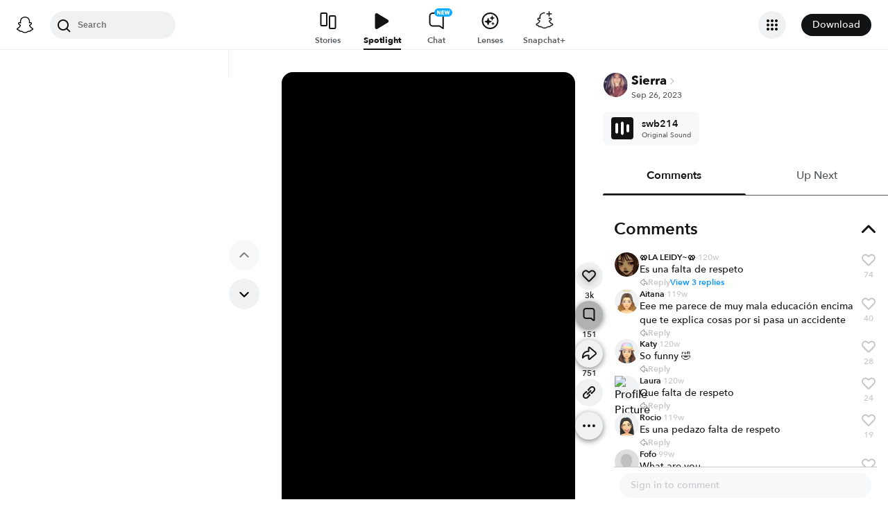

--- FILE ---
content_type: text/html; charset=utf-8
request_url: https://www.snapchat.com/@swb214/spotlight/W7_EDlXWTBiXAEEniNoMPwAAYcWJvamt5ZW1yAYrRxpeUAYrRxpZCAAAAAw?pid=consumer_web&c=Unlock&af_js_web=true
body_size: 69718
content:
<!DOCTYPE html><html prefix="og: https://ogp.me/ns#" lang="en-US" dir="ltr" data-theme="light"><head><meta name="next-head-count" content="0"/><link data-react-helmet="true" rel="preconnect" href="https://cf-st.sc-cdn.net"/><link data-react-helmet="true" rel="preconnect" href="https://bolt-gcdn.sc-cdn.net"/><link data-react-helmet="true" rel="preconnect" href="https://static.snapchat.com"/><link data-react-helmet="true" rel="preload" href="https://cf-st.sc-cdn.net/d/z6TOLZrp1qOVtVmt8nxDK.256.IRZXSOY?mo=Gk0aCxoAGgAyAQRQLmABWhBEZkxhcmdlVGh1bWJuYWlsogEUCIACIg8KAkgFEgAqB0lSWlhTT1miARQImgoiDwoCSAMSACoHSVJaWFNPWQ%3D%3D&amp;uc=46" as="image" type="image/jpeg" fetchpriority="high"/><link data-react-helmet="true" rel="preload" href="https://cf-st.sc-cdn.net/d/z6TOLZrp1qOVtVmt8nxDK.27.IRZXSOY?mo=GlYaDRoAGgAyAQRIAlAuYAFaEFNwb3RsaWdodFNoYXJpbmeiATIIGxIhCh8gAUobChaPAUJFRDs7RkU_JzM6NT5OQlQ1QTYtEPQDIgsSACoHSVJaWFNPWQ%3D%3D&amp;uc=46" as="video"/><link data-react-helmet="true" rel="preload" href="https://static.snapchat.com/fonts/AvenirNext-Bold.woff2" as="font" type="font/woff2" crossorigin="anonymous"/><link data-react-helmet="true" rel="preload" href="https://static.snapchat.com/fonts/AvenirNext-DemiBold.woff2" as="font" type="font/woff2" crossorigin="anonymous"/><link data-react-helmet="true" rel="preload" href="https://static.snapchat.com/fonts/AvenirNext-Medium.woff2" as="font" type="font/woff2" crossorigin="anonymous"/><link data-react-helmet="true" rel="preload" href="https://static.snapchat.com/fonts/AvenirNext-Regular.woff2" as="font" type="font/woff2" crossorigin="anonymous"/><link data-react-helmet="true" rel="canonical" href="https://www.snapchat.com/@swb214/spotlight/W7_EDlXWTBiXAEEniNoMPwAAYcWJvamt5ZW1yAYrRxpeUAYrRxpZCAAAAAw"/><link data-react-helmet="true" rel="shortcut icon" href="https://static.snapchat.com/favicon.ico"/><meta data-react-helmet="true" property="og:title" content="3.3K likes, 151 comments, and 751 shares | Sierra (@swb214) | Posted Sep 26, 2023 | Spotlight"/><meta data-react-helmet="true" property="og:type" content="website"/><meta data-react-helmet="true" property="og:url" content="https://www.snapchat.com/spotlight/W7_EDlXWTBiXAEEniNoMPwAAYcWJvamt5ZW1yAYrRxpeUAYrRxpZCAAAAAw"/><meta data-react-helmet="true" property="og:image" content="https://story.snapchat.com/spotlight/W7_EDlXWTBiXAEEniNoMPwAAYcWJvamt5ZW1yAYrRxpeUAYrRxpZCAAAAAw/preview/square.jpeg"/><meta data-react-helmet="true" property="og:image:width" content="1200"/><meta data-react-helmet="true" property="og:image:height" content="628"/><meta data-react-helmet="true" property="og:site_name" content="Snapchat"/><meta data-react-helmet="true" property="og:description" content="Another Spotlight Snap brought to you by Snapchat"/><meta data-react-helmet="true" property="twitter:card" content="summary_large_image"/><meta data-react-helmet="true" property="twitter:site" content="@Snapchat"/><meta data-react-helmet="true" property="twitter:title" content="3.3K likes, 151 comments, and 751 shares | Sierra (@swb214) | Posted Sep 26, 2023 | Spotlight"/><meta data-react-helmet="true" property="twitter:image" content="https://story.snapchat.com/spotlight/W7_EDlXWTBiXAEEniNoMPwAAYcWJvamt5ZW1yAYrRxpeUAYrRxpZCAAAAAw/preview/square.jpeg"/><meta data-react-helmet="true" property="twitter:description" content="Another Spotlight Snap brought to you by Snapchat"/><meta data-react-helmet="true" charSet="UTF-8"/><meta data-react-helmet="true" name="viewport" content="width=device-width, initial-scale=1, maximum-scale=1.0, user-scalable=0"/><meta data-react-helmet="true" name="metrics-page-name" content="Spotlight"/><meta data-react-helmet="true" name="description" content="3.3K likes, 151 comments, and 751 shares. Spotlight by @swb214 from September 26, 2023"/><meta data-react-helmet="true" name="robots" content="max-image-preview:large"/><meta data-react-helmet="true" name="apple-itunes-app" content="app-id=447188370, app-argument=https://www.snapchat.com/spotlight/W7_EDlXWTBiXAEEniNoMPwAAYcWJvamt5ZW1yAYrRxpeUAYrRxpZCAAAAAw"/><script data-react-helmet="true" type="application/ld+json">{"@context":"https://schema.org","@graph":[{"@context":"https://schema.org","@type":"BreadcrumbList","itemListElement":[{"@type":"ListItem","position":1,"name":"Snapchat","item":{"@type":"Thing","id":"https://www.snapchat.com/"}},{"@type":"ListItem","position":2,"name":"Sierra (@swb214)","item":{"id":"https://www.snapchat.com/add/swb214/","@type":"Thing"}},{"@type":"ListItem","position":3,"name":"Spotlight","item":{"id":"https://www.snapchat.com/@swb214/spotlight/W7_EDlXWTBiXAEEniNoMPwAAYcWJvamt5ZW1yAYrRxpeUAYrRxpZCAAAAAw/","@type":"ItemPage"}}]},{"@context":"https://schema.org","@type":"SocialMediaPosting","headline":"Spotlight Snap","description":"Spotlight Snap","image":["https://cf-st.sc-cdn.net/d/z6TOLZrp1qOVtVmt8nxDK.256.IRZXSOY?mo=Gk0aCxoAGgAyAQRQLmABWhBEZkxhcmdlVGh1bWJuYWlsogEUCIACIg8KAkgFEgAqB0lSWlhTT1miARQImgoiDwoCSAMSACoHSVJaWFNPWQ%3D%3D\u0026uc=46"],"text":"Spotlight Snap","datePublished":"2023-09-26T13:56:07.362Z","keywords":[],"articleBody":"Spotlight Snap","comment":[{"@type":"Comment","text":"Es una falta de respeto","author":{"@type":"Person","name":"🥨LA LEIDY~🥨","image":"https://cf-st.sc-cdn.net/aps/bolt/aHR0cHM6Ly9jZi1zdC5zYy1jZG4ubmV0L2QvbVBCUGEyaEdkaXlxeklMcEt3M0Q4P2JvPUVnMGFBQm9BTWdFRVNBSlFHV0FCJnVjPTI1._RS0,90_FMjpeg","identifier":{"@type":"PropertyValue","propertyID":"replyPosterId","value":"6263155201079001633-10339035937497766236"}},"datePublished":"2023-09-30T18:05:45.377Z","commentCount":3,"interactionStatistic":{"@type":"InteractionCounter","interactionType":{"@type":"LikeAction"},"userInteractionCount":74},"identifier":{"@type":"PropertyValue","propertyID":"replyId","value":"a1f292cb-9373-4741-aa46-b45f6202c8be"},"comment":[]},{"@type":"Comment","text":"Eee me parece de muy mala educación encima que te explica cosas por si pasa un accidente","author":{"@type":"Person","name":"Aitana","identifier":{"@type":"PropertyValue","propertyID":"replyPosterId","value":"13656050177127500961-13238191557406890250"}},"datePublished":"2023-10-04T18:36:17.645Z","commentCount":0,"interactionStatistic":{"@type":"InteractionCounter","interactionType":{"@type":"LikeAction"},"userInteractionCount":40},"identifier":{"@type":"PropertyValue","propertyID":"replyId","value":"f75804f0-98e3-48ed-a934-deb7802032ba"},"comment":[]},{"@type":"Comment","text":"So funny 🤣","author":{"@type":"Person","name":"Katy","identifier":{"@type":"PropertyValue","propertyID":"replyPosterId","value":"11720914040798266271-11921990014936970945"}},"datePublished":"2023-09-28T02:27:48.725Z","commentCount":0,"interactionStatistic":{"@type":"InteractionCounter","interactionType":{"@type":"LikeAction"},"userInteractionCount":28},"identifier":{"@type":"PropertyValue","propertyID":"replyId","value":"31f4ca72-f44c-4eae-b62d-10ff8d6ddab1"},"comment":[]},{"@type":"Comment","text":"Que falta de respeto","author":{"@type":"Person","name":"Laura","identifier":{"@type":"PropertyValue","propertyID":"replyPosterId","value":"7607519875255060989-9457079440847022123"}},"datePublished":"2023-10-03T20:17:51.905Z","commentCount":0,"interactionStatistic":{"@type":"InteractionCounter","interactionType":{"@type":"LikeAction"},"userInteractionCount":24},"identifier":{"@type":"PropertyValue","propertyID":"replyId","value":"212b0ff3-c29f-4348-ba57-265292346cf9"},"comment":[]},{"@type":"Comment","text":"Es una pedazo falta de respeto","author":{"@type":"Person","name":"Rocio","identifier":{"@type":"PropertyValue","propertyID":"replyPosterId","value":"700235708822800112-13145182615417184911"}},"datePublished":"2023-10-08T09:03:47.347Z","commentCount":0,"interactionStatistic":{"@type":"InteractionCounter","interactionType":{"@type":"LikeAction"},"userInteractionCount":19},"identifier":{"@type":"PropertyValue","propertyID":"replyId","value":"17fee2c1-d53c-459e-a225-b50f4758acb0"},"comment":[]},{"@type":"Comment","text":"What are you","author":{"@type":"Person","name":"Fofo","identifier":{"@type":"PropertyValue","propertyID":"replyPosterId","value":"16344630336483838745-12947592091520012786"}},"datePublished":"2024-02-25T15:59:01.580Z","commentCount":0,"identifier":{"@type":"PropertyValue","propertyID":"replyId","value":"c01f5e58-0b07-4d56-995c-2e1a7dc6e61d"},"comment":[]},{"@type":"Comment","text":"Ella no es Dios pero te está enseñando algo q nunca vas a aprender","author":{"@type":"Person","name":"Vale","identifier":{"@type":"PropertyValue","propertyID":"replyPosterId","value":"9214756681187475699-10433733872061147604"}},"datePublished":"2023-10-07T20:15:58.988Z","commentCount":0,"interactionStatistic":{"@type":"InteractionCounter","interactionType":{"@type":"LikeAction"},"userInteractionCount":14},"identifier":{"@type":"PropertyValue","propertyID":"replyId","value":"805fe201-d2f5-4af9-a696-0fe9d6dae747"},"comment":[]},{"@type":"Comment","text":"No agan eso es una falta de respeto  aunque les explica","author":{"@type":"Person","name":"Dora","identifier":{"@type":"PropertyValue","propertyID":"replyPosterId","value":"9083344930411596558-13322259285493613025"}},"datePublished":"2023-10-07T01:27:32.963Z","commentCount":0,"interactionStatistic":{"@type":"InteractionCounter","interactionType":{"@type":"LikeAction"},"userInteractionCount":11},"identifier":{"@type":"PropertyValue","propertyID":"replyId","value":"3de175af-95df-4ebf-b7c3-e6ad34c3bcec"},"comment":[]},{"@type":"Comment","text":"No Respekt","author":{"@type":"Person","name":"-_-","identifier":{"@type":"PropertyValue","propertyID":"replyPosterId","value":"14779883635041061422-11732392565102453513"}},"datePublished":"2023-10-16T19:24:57.012Z","commentCount":0,"interactionStatistic":{"@type":"InteractionCounter","interactionType":{"@type":"LikeAction"},"userInteractionCount":10},"identifier":{"@type":"PropertyValue","propertyID":"replyId","value":"56d06130-1523-46cb-b4c5-57d3a64ac856"},"comment":[]},{"@type":"Comment","text":"Que falta de respeto ella es buena","author":{"@type":"Person","name":"Letizia Ramirez","identifier":{"@type":"PropertyValue","propertyID":"replyPosterId","value":"10977190232688576573-13018775235894621007"}},"datePublished":"2023-10-13T13:49:14.595Z","commentCount":0,"interactionStatistic":{"@type":"InteractionCounter","interactionType":{"@type":"LikeAction"},"userInteractionCount":8},"identifier":{"@type":"PropertyValue","propertyID":"replyId","value":"b8313bf1-cdd7-4e26-93e9-b28cdc087173"},"comment":[]},{"@type":"Comment","text":"Q falta de respeto","author":{"@type":"Person","name":"Caro🌸🌸🌸🌸","identifier":{"@type":"PropertyValue","propertyID":"replyPosterId","value":"9529877671042893208-12792256278167995137"}},"datePublished":"2023-10-10T05:09:48.669Z","commentCount":0,"interactionStatistic":{"@type":"InteractionCounter","interactionType":{"@type":"LikeAction"},"userInteractionCount":8},"identifier":{"@type":"PropertyValue","propertyID":"replyId","value":"7f6c7abe-df77-45b5-9f77-b15dd57a9e84"},"comment":[]},{"@type":"Comment","text":"Lol","author":{"@type":"Person","name":"VICTORIA Ortiz","identifier":{"@type":"PropertyValue","propertyID":"replyPosterId","value":"13333994866111299672-12556025435064116045"}},"datePublished":"2024-01-29T00:43:15.924Z","commentCount":0,"identifier":{"@type":"PropertyValue","propertyID":"replyId","value":"309058c6-7b61-4a22-a9a2-646dc333b4f0"},"comment":[]},{"@type":"Comment","text":"You did her dirty AF😂","author":{"@type":"Person","name":"Ina🫶🏻🪩🤍🎧","identifier":{"@type":"PropertyValue","propertyID":"replyPosterId","value":"15752800440063184354-11731944006501268877"}},"datePublished":"2023-10-19T19:02:10.939Z","commentCount":0,"interactionStatistic":{"@type":"InteractionCounter","interactionType":{"@type":"LikeAction"},"userInteractionCount":6},"identifier":{"@type":"PropertyValue","propertyID":"replyId","value":"8c89b190-40aa-475e-91d3-5250b799aa5b"},"comment":[]},{"@type":"Comment","text":"Wtf🤣","author":{"@type":"Person","name":"✨️Saana✨️","identifier":{"@type":"PropertyValue","propertyID":"replyPosterId","value":"13386917325549553594-12204383888764696032"}},"datePublished":"2023-10-15T06:58:57.228Z","commentCount":0,"interactionStatistic":{"@type":"InteractionCounter","interactionType":{"@type":"LikeAction"},"userInteractionCount":4},"identifier":{"@type":"PropertyValue","propertyID":"replyId","value":"cd3ab606-54c9-4d0f-a715-9e760fdebb35"},"comment":[]},{"@type":"Comment","text":"Esuna falta de respeto","author":{"@type":"Person","name":"Itziar","identifier":{"@type":"PropertyValue","propertyID":"replyPosterId","value":"7416979833339858640-9347692243593792974"}},"datePublished":"2023-10-09T19:42:24.431Z","commentCount":0,"interactionStatistic":{"@type":"InteractionCounter","interactionType":{"@type":"LikeAction"},"userInteractionCount":4},"identifier":{"@type":"PropertyValue","propertyID":"replyId","value":"feae49bb-2a8b-48df-8e64-28b47c9f3ca5"},"comment":[]},{"@type":"Comment","text":"Jajajjaja 🤣🤣🤣","author":{"@type":"Person","name":"VivaCut_🌷Triana🌷","image":"https://cf-st.sc-cdn.net/aps/bolt/aHR0cHM6Ly9jZi1zdC5zYy1jZG4ubmV0L2QvTjZManZ3dHZLZTFrN3A0TDVOUHlMP2JvPUVnMGFBQm9BTWdFRVNBSlFHV0FCJnVjPTI1._RS0,90_FMjpeg","identifier":{"@type":"PropertyValue","propertyID":"replyPosterId","value":"17709883936110956360-10447345959260968424"}},"datePublished":"2023-09-30T12:15:15.157Z","commentCount":0,"interactionStatistic":{"@type":"InteractionCounter","interactionType":{"@type":"LikeAction"},"userInteractionCount":3},"identifier":{"@type":"PropertyValue","propertyID":"replyId","value":"d4a665da-7116-4837-9396-ff9f769b69a6"},"comment":[]},{"@type":"Comment","text":"Omg","author":{"@type":"Person","name":"🇦🇲Mariam🇦🇲","identifier":{"@type":"PropertyValue","propertyID":"replyPosterId","value":"6596707109228070188-11120321177755682839"}},"datePublished":"2024-01-18T05:01:15.223Z","commentCount":0,"identifier":{"@type":"PropertyValue","propertyID":"replyId","value":"ff0e96f3-0691-4551-8ee3-066c3083c8c6"},"comment":[]},{"@type":"Comment","text":"Slay","author":{"@type":"Person","name":"Karly","identifier":{"@type":"PropertyValue","propertyID":"replyPosterId","value":"14924797055850660857-12399684502561269978"}},"datePublished":"2024-01-16T05:46:59.883Z","commentCount":0,"identifier":{"@type":"PropertyValue","propertyID":"replyId","value":"2cff5265-fa40-4476-a13a-e088a82b65ee"},"comment":[]},{"@type":"Comment","text":"Why she do her like that 😭","author":{"@type":"Person","name":"Mar","identifier":{"@type":"PropertyValue","propertyID":"replyPosterId","value":"13249609931842208581-11732931277610891548"}},"datePublished":"2024-01-16T00:11:03.537Z","commentCount":0,"identifier":{"@type":"PropertyValue","propertyID":"replyId","value":"d7b13394-3686-4a40-ad30-3545a08620d6"},"comment":[]},{"@type":"Comment","text":"Es una falta de respeto","author":{"@type":"Person","name":"Matilda","identifier":{"@type":"PropertyValue","propertyID":"replyPosterId","value":"6755012778231154657-12488242606406474060"}},"datePublished":"2024-02-16T04:50:00.386Z","commentCount":0,"identifier":{"@type":"PropertyValue","propertyID":"replyId","value":"094ede44-3fc0-40e6-9c31-2474f21ae2a4"},"comment":[]},{"@type":"Comment","text":"Eeee una falta de respeto ponerles filtros a gente","author":{"@type":"Person","name":"Nihal","identifier":{"@type":"PropertyValue","propertyID":"replyPosterId","value":"10074368612851925994-9440976880826104821"}},"datePublished":"2024-01-26T12:09:51.232Z","commentCount":0,"identifier":{"@type":"PropertyValue","propertyID":"replyId","value":"8b09bcd6-33a4-4c1b-89e9-080f0c2b3802"},"comment":[]},{"@type":"Comment","text":"Esta señora nunca fue educada falta de respeto b","author":{"@type":"Person","name":"PIAML13","identifier":{"@type":"PropertyValue","propertyID":"replyPosterId","value":"3891513591540959813-11219260150811144117"}},"datePublished":"2023-11-21T14:05:25.162Z","commentCount":0,"interactionStatistic":{"@type":"InteractionCounter","interactionType":{"@type":"LikeAction"},"userInteractionCount":4},"identifier":{"@type":"PropertyValue","propertyID":"replyId","value":"5aa561cd-c961-41ae-b984-e96e15ef21d9"},"comment":[]},{"@type":"Comment","text":"(⁠•⁠ө⁠•⁠)Se merece respeto","author":{"@type":"Person","name":"💗ANA💗","identifier":{"@type":"PropertyValue","propertyID":"replyPosterId","value":"3674122776994006439-10467721473670819668"}},"datePublished":"2024-01-24T03:52:15.666Z","commentCount":0,"identifier":{"@type":"PropertyValue","propertyID":"replyId","value":"97939b0e-51e6-4af4-8af6-c7204fff3113"},"comment":[]},{"@type":"Comment","text":"Es una falta de respeto","author":{"@type":"Person","name":"Cami","identifier":{"@type":"PropertyValue","propertyID":"replyPosterId","value":"14141622398645126142-11712073453121765000"}},"datePublished":"2023-11-21T13:37:33.512Z","commentCount":0,"interactionStatistic":{"@type":"InteractionCounter","interactionType":{"@type":"LikeAction"},"userInteractionCount":2},"identifier":{"@type":"PropertyValue","propertyID":"replyId","value":"1b06cd07-81a1-4b22-af75-13d452b43f70"},"comment":[]},{"@type":"Comment","text":"Que falta de respeto","author":{"@type":"Person","name":"😃⃤​María😀⃤","identifier":{"@type":"PropertyValue","propertyID":"replyPosterId","value":"4598089158192284925-12723977862881499195"}},"datePublished":"2023-11-15T18:04:11.476Z","commentCount":0,"interactionStatistic":{"@type":"InteractionCounter","interactionType":{"@type":"LikeAction"},"userInteractionCount":2},"identifier":{"@type":"PropertyValue","propertyID":"replyId","value":"828645fb-50c6-45ac-b4df-e5b083f1120d"},"comment":[]}],"commentCount":151,"author":{"@context":"https://schema.org","@type":"Person","name":"Sierra","alternateName":"swb214","url":"https://www.snapchat.com/add/swb214","image":"https://cf-st.sc-cdn.net/aps/bolt/aHR0cHM6Ly9jZi1zdC5zYy1jZG4ubmV0L2QvRW5aWFpERmNrS1BaOE5kVmZ0dzdSP2JvPUVnMGFBQm9BTWdFRVNBSlFHV0FCJnVjPTI1._RS0,640_FMpng"},"video":{"@type":"VideoObject","url":"https://www.snapchat.com/@swb214/spotlight/W7_EDlXWTBiXAEEniNoMPwAAYcWJvamt5ZW1yAYrRxpeUAYrRxpZCAAAAAw","name":"Spotlight Snap","description":"Spotlight Snap","thumbnailUrl":"https://cf-st.sc-cdn.net/d/z6TOLZrp1qOVtVmt8nxDK.256.IRZXSOY?mo=Gk0aCxoAGgAyAQRQLmABWhBEZkxhcmdlVGh1bWJuYWlsogEUCIACIg8KAkgFEgAqB0lSWlhTT1miARQImgoiDwoCSAMSACoHSVJaWFNPWQ%3D%3D\u0026uc=46","mainEntityOfPage":{"@type":"ItemPage","@id":"https://www.snapchat.com/@swb214/spotlight/W7_EDlXWTBiXAEEniNoMPwAAYcWJvamt5ZW1yAYrRxpeUAYrRxpZCAAAAAw","name":"Spotlight Snap"},"uploadDate":"2023-09-26T13:56:07.362Z","interactionStatistic":[{"@type":"InteractionCounter","interactionType":{"@type":"WatchAction"},"userInteractionCount":152672},{"@type":"InteractionCounter","interactionType":{"@type":"ShareAction"},"userInteractionCount":751},{"@type":"InteractionCounter","interactionType":{"@type":"CommentAction"},"userInteractionCount":151},{"@type":"InteractionCounter","interactionType":{"@type":"LikeAction"},"userInteractionCount":3330}],"creator":{"@context":"https://schema.org","@type":"Person","name":"Sierra","alternateName":"swb214","url":"https://www.snapchat.com/add/swb214","image":"https://cf-st.sc-cdn.net/aps/bolt/aHR0cHM6Ly9jZi1zdC5zYy1jZG4ubmV0L2QvRW5aWFpERmNrS1BaOE5kVmZ0dzdSP2JvPUVnMGFBQm9BTWdFRVNBSlFHV0FCJnVjPTI1._RS0,640_FMpng"},"width":"540 px","height":"960 px","isFamilyFriendly":true,"keywords":[],"ineligibleRegion":["TR"],"embeddedTextCaption":"","contentUrl":"https://cf-st.sc-cdn.net/d/z6TOLZrp1qOVtVmt8nxDK.27.IRZXSOY?mo=GlYaDRoAGgAyAQRIAlAuYAFaEFNwb3RsaWdodFNoYXJpbmeiATIIGxIhCh8gAUobChaPAUJFRDs7RkU_JzM6NT5OQlQ1QTYtEPQDIgsSACoHSVJaWFNPWQ%3D%3D\u0026uc=46","duration":"PT10.8S","encodingFormat":"video/mp4"}}]}</script><script data-react-helmet="true" async="" src="https://www.google-analytics.com/analytics.js"></script><script data-react-helmet="true" async="" src="https://www.googletagmanager.com/gtag/js?id=G-DPDHJB4310"></script><title data-react-helmet="true">Posted 9/26/2023 | Sierra (@swb214) | Spotlight</title><link rel="preload" href="https://static.snapchat.com/snapchat-dot-com/_next/static/css/cec739128b00fae6.css" as="style"/><link rel="stylesheet" href="https://static.snapchat.com/snapchat-dot-com/_next/static/css/cec739128b00fae6.css" data-n-g=""/><link rel="preload" href="https://static.snapchat.com/snapchat-dot-com/_next/static/css/7c65fa9131d64c3d.css" as="style"/><link rel="stylesheet" href="https://static.snapchat.com/snapchat-dot-com/_next/static/css/7c65fa9131d64c3d.css" data-n-p=""/><link rel="preload" href="https://static.snapchat.com/snapchat-dot-com/_next/static/css/9ce493f48c00b7d6.css" as="style"/><link rel="stylesheet" href="https://static.snapchat.com/snapchat-dot-com/_next/static/css/9ce493f48c00b7d6.css" data-n-p=""/><noscript data-n-css=""></noscript><script defer="" nomodule="" src="https://static.snapchat.com/snapchat-dot-com/_next/static/chunks/polyfills-42372ed130431b0a.js"></script><script src="https://static.snapchat.com/snapchat-dot-com/_next/static/chunks/webpack-f326085e9cb9dd8b.js" defer=""></script><script src="https://static.snapchat.com/snapchat-dot-com/_next/static/chunks/framework-41b02394b273386f.js" defer=""></script><script src="https://static.snapchat.com/snapchat-dot-com/_next/static/chunks/main-2cb1618d8601fcc2.js" defer=""></script><script src="https://static.snapchat.com/snapchat-dot-com/_next/static/chunks/pages/_app-9dffc6b87dd7645d.js" defer=""></script><script src="https://static.snapchat.com/snapchat-dot-com/_next/static/chunks/1dd05252-5e78ef4f262286a1.js" defer=""></script><script src="https://static.snapchat.com/snapchat-dot-com/_next/static/chunks/c4a620d2-4b568c69d5c723ce.js" defer=""></script><script src="https://static.snapchat.com/snapchat-dot-com/_next/static/chunks/7445-ce21c6bf249f899d.js" defer=""></script><script src="https://static.snapchat.com/snapchat-dot-com/_next/static/chunks/195-460abf42cd74d413.js" defer=""></script><script src="https://static.snapchat.com/snapchat-dot-com/_next/static/chunks/6607-42b33f93c437d460.js" defer=""></script><script src="https://static.snapchat.com/snapchat-dot-com/_next/static/chunks/206-8fcaf3ad519e5bb0.js" defer=""></script><script src="https://static.snapchat.com/snapchat-dot-com/_next/static/chunks/7391-9dc25e8bf05447bc.js" defer=""></script><script src="https://static.snapchat.com/snapchat-dot-com/_next/static/chunks/2133-833157c99ae0a91d.js" defer=""></script><script src="https://static.snapchat.com/snapchat-dot-com/_next/static/chunks/2154-109332b2978c5571.js" defer=""></script><script src="https://static.snapchat.com/snapchat-dot-com/_next/static/chunks/1540-b3c064954a8daabf.js" defer=""></script><script src="https://static.snapchat.com/snapchat-dot-com/_next/static/chunks/57-f7b7aa685ecbdbdd.js" defer=""></script><script src="https://static.snapchat.com/snapchat-dot-com/_next/static/chunks/9304-9cdeb54208a9a79b.js" defer=""></script><script src="https://static.snapchat.com/snapchat-dot-com/_next/static/chunks/6067-ff60f954d645d72b.js" defer=""></script><script src="https://static.snapchat.com/snapchat-dot-com/_next/static/chunks/1469-74a28e10777e5a1f.js" defer=""></script><script src="https://static.snapchat.com/snapchat-dot-com/_next/static/chunks/pages/%40%5Busername%5D/spotlight/%5BsnapID%5D-f853862703da32bc.js" defer=""></script><script src="https://static.snapchat.com/snapchat-dot-com/_next/static/MNpwn03pPZi50kmLpjHum/_buildManifest.js" defer=""></script><script src="https://static.snapchat.com/snapchat-dot-com/_next/static/MNpwn03pPZi50kmLpjHum/_ssgManifest.js" defer=""></script></head><body id="root"><div id="__next"><!--$--><div class="ThemeOverrides_spotlightPage__SeV_8"><main class="PageFrame_pageFrame__LST7x" data-testid="page-frame"><div class="mobileOnly"><div class="MobileNavigation_mobileNavContainer__sHdtl" data-testid="mobile-nav-top"><div class="MobileNav_root__G_djL root_root__hNi_E"><button aria-label="Open Mobile Navigation" data-testid="mobile-menu-trigger" class="IconButton_button__jNRkw" type="button"><span class="MenuTrigger_hamburger__xlBxe"><span class="MenuTrigger_bun__dY4Mt"></span><span class="MenuTrigger_burger__dakSQ"></span><span class="MenuTrigger_bun__dY4Mt"></span></span></button><div data-testid="mobile-nav-menu-wrapper" class="MobileNav_menuContainer__9XK_U"><nav aria-label="Mobile Global Navigation" class="Menu_container__I_uJV" data-testid="ConsumerNav_Mobile"><header aria-label="Mobile Global Navigation" class="Menu_header__b2quh"><div class="Menu_headerLeft__UQJTS"><button data-testid="mobile-menu-close-button" aria-label="Mobile Global Navigation" type="button" class="Menu_closeButton__2NKsu"><svg width="24" height="24" viewBox="0 0 24 24" fill="#000000" xmlns="http://www.w3.org/2000/svg"><path fill-rule="evenodd" clip-rule="evenodd" d="M18.3931 19.8023L4.19312 5.61234L5.60683 4.19763L19.8068 18.3876L18.3931 19.8023Z"></path><path fill-rule="evenodd" clip-rule="evenodd" d="M19.8068 5.61234L5.60683 19.8023L4.19312 18.3876L18.3931 4.19763L19.8068 5.61234Z"></path></svg></button></div><a href="https://www.snapchat.com/" aria-label="Mobile Global Navigation" class="SnapButton_container__zPo2d" title="Snapchat" data-testid="ConsumerNav_ImageIcon"><svg width="32" height="32" xmlns="http://www.w3.org/2000/svg" fill="none" viewBox="0 0 38 38" data-testid="GhostIconFilled"><path d="M35.8336 26.7701C35.6786 26.2535 34.9294 25.8918 34.9294 25.8918C34.8623 25.8505 34.7951 25.8195 34.7434 25.7936C33.4983 25.1943 32.3978 24.471 31.473 23.6495C30.7291 22.9882 30.0884 22.2649 29.5769 21.49C28.9518 20.5497 28.6573 19.7592 28.5333 19.3355C28.461 19.0565 28.4765 18.948 28.5333 18.8034C28.585 18.6846 28.7245 18.5657 28.7968 18.5141C29.2153 18.2196 29.8921 17.7804 30.3054 17.5118C30.6619 17.2793 30.9719 17.0778 31.1527 16.9538C31.7365 16.5456 32.1344 16.1323 32.372 15.6828C32.6768 15.1042 32.713 14.4635 32.4753 13.8384C32.155 12.9911 31.3645 12.4848 30.3622 12.4848C30.1401 12.4848 29.9076 12.5106 29.6803 12.5571C29.1068 12.6811 28.5591 12.8878 28.1045 13.0634C28.0735 13.0789 28.0373 13.0531 28.0373 13.0169C28.0838 11.8855 28.1407 10.3665 28.0167 8.9199C27.903 7.61278 27.6343 6.51232 27.1952 5.55135C26.7509 4.58522 26.1826 3.87225 25.7279 3.36076C25.2991 2.86995 24.55 2.14664 23.4133 1.49566C21.8169 0.581195 19.9983 0.116211 18.0092 0.116211C16.0253 0.116211 14.2118 0.581195 12.6102 1.4905C11.4116 2.17764 10.6418 2.95261 10.2905 3.3556C9.84097 3.87225 9.26749 4.58522 8.82317 5.54619C8.38402 6.50715 8.11536 7.60761 8.0017 8.91473C7.8777 10.3614 7.92937 11.7615 7.98103 13.0118C7.98103 13.0479 7.94487 13.0738 7.91387 13.0583C7.45922 12.8826 6.91157 12.6759 6.33809 12.5519C6.11076 12.5003 5.88344 12.4796 5.65611 12.4796C4.65382 12.4796 3.86334 12.9859 3.54302 13.8332C3.30536 14.4635 3.34153 15.099 3.64635 15.6777C3.88401 16.1271 4.28183 16.5405 4.86564 16.9486C5.04647 17.0726 5.35646 17.2741 5.71295 17.5066C6.1211 17.7701 6.77724 18.1937 7.19573 18.4934C7.24739 18.5296 7.42305 18.6639 7.47988 18.8034C7.54188 18.9532 7.55221 19.0617 7.47472 19.3562C7.34555 19.785 7.05107 20.5652 6.43625 21.49C5.92477 22.2649 5.28413 22.9882 4.54015 23.6495C3.61019 24.471 2.50972 25.1943 1.26977 25.7936C1.21294 25.8195 1.14061 25.8556 1.06311 25.9021C0.985611 25.9486 0.319134 26.2793 0.179639 26.7701C-0.0270202 27.4934 0.520627 28.1702 1.08894 28.537C2.00858 29.1312 3.1297 29.4515 3.78068 29.622C3.96151 29.6685 4.12683 29.715 4.27666 29.7615C4.36966 29.7925 4.60215 29.8803 4.70548 30.0095C4.82948 30.1697 4.84498 30.3711 4.89147 30.5985C4.96381 30.9808 5.12397 31.4509 5.59412 31.7764C6.11076 32.1329 6.77208 32.1588 7.60388 32.1898C8.47702 32.2208 9.56198 32.2673 10.8019 32.6754C11.3754 32.8666 11.8972 33.1869 12.5017 33.5589C13.7623 34.3338 15.3329 35.3 18.0143 35.3C20.6958 35.3 22.2767 34.3287 23.5477 33.5537C24.147 33.1869 24.6636 32.8666 25.2268 32.6806C26.4667 32.2724 27.5517 32.2311 28.4248 32.1949C29.2566 32.1639 29.9179 32.1381 30.4346 31.7816C30.9409 31.4354 31.0856 30.9136 31.1527 30.521C31.1889 30.3298 31.2147 30.1542 31.3232 30.0095C31.4162 29.8855 31.6332 29.8028 31.7365 29.7667C31.8915 29.7202 32.0569 29.6737 32.248 29.622C32.899 29.4463 33.7101 29.2449 34.7021 28.6817C35.8749 28.0101 35.9576 27.1783 35.8336 26.7701Z" fill="white"></path><path fill-rule="evenodd" clip-rule="evenodd" d="M36.5235 25.9461C37.097 26.2664 37.5982 26.6487 37.8617 27.3669C38.1613 28.1677 37.9805 29.0821 37.2572 29.8571L37.2468 29.8675C36.9885 30.1619 36.6527 30.4203 36.2291 30.6528C35.2681 31.1849 34.4569 31.4381 33.8215 31.6137C33.7026 31.6499 33.4753 31.7326 33.372 31.8204C33.2274 31.9443 33.1671 32.1036 33.0919 32.3021C33.0354 32.4512 32.9706 32.6225 32.8553 32.8175C32.6073 33.2412 32.3025 33.5202 32.0545 33.6907C31.2737 34.23 30.401 34.2638 29.4719 34.2997L29.4558 34.3003C28.6085 34.3313 27.6527 34.3675 26.5626 34.7291C26.1428 34.8674 25.6994 35.1379 25.1872 35.4503C25.1636 35.4647 25.1399 35.4792 25.1159 35.4938C23.8037 36.2997 22.0006 37.4054 19.004 37.4054C16.0116 37.4054 14.2248 36.3079 12.913 35.5023L12.9075 35.4989C12.3651 35.1631 11.8949 34.8738 11.4403 34.724C10.345 34.3623 9.38916 34.3261 8.54703 34.2951L8.53096 34.2945C7.60183 34.2586 6.72909 34.2249 5.94829 33.6855C5.73129 33.5408 5.47297 33.3083 5.24564 32.9725C5.06076 32.7066 4.97644 32.4816 4.90565 32.2928C4.83204 32.0964 4.77306 31.939 4.63083 31.8152C4.51717 31.7171 4.25885 31.6344 4.15035 31.6034C3.52004 31.4277 2.71407 31.1746 1.77377 30.6528C1.37595 30.4306 1.05563 30.1929 0.802467 29.9191C0.0326611 29.1286 -0.168832 28.1935 0.135991 27.3669C0.479982 26.4363 1.22301 26.0629 2.00197 25.6715C2.13556 25.6044 2.27021 25.5367 2.40408 25.4656C4.12968 24.5305 5.4833 23.3577 6.42877 21.9731C6.74392 21.5081 6.97125 21.0844 7.12624 20.7383C7.21407 20.4851 7.21407 20.3508 7.15208 20.2216C7.10041 20.1131 6.94025 19.9943 6.89375 19.9633C6.65756 19.8058 6.41473 19.6484 6.22122 19.5229C6.17346 19.4919 6.12869 19.4629 6.08778 19.4363C5.70546 19.1883 5.40581 18.992 5.20948 18.8577C4.47584 18.3462 3.96436 17.8037 3.64403 17.1941C3.19455 16.3364 3.13772 15.3548 3.48387 14.4352C3.96952 13.159 5.17848 12.3634 6.64059 12.3634C6.94542 12.3634 7.25541 12.3944 7.56023 12.4616C7.59898 12.4719 7.63902 12.4809 7.67906 12.49C7.7191 12.499 7.75914 12.5081 7.79789 12.5184C7.78239 11.6504 7.80305 10.7256 7.88055 9.81632C8.15438 6.6286 9.27034 4.95466 10.438 3.62171C10.9236 3.06889 11.7657 2.25259 13.0419 1.52411C14.814 0.511482 16.8134 0 18.9937 0C21.1791 0 23.1837 0.511482 24.9506 1.52411C26.2164 2.25259 27.0637 3.06373 27.5494 3.62171C28.717 4.95466 29.8329 6.62343 30.1068 9.81632C30.1843 10.7205 30.2049 11.6504 30.1894 12.5184L30.1894 12.5184C30.2669 12.4977 30.3444 12.4771 30.4271 12.4616C30.7371 12.3996 31.0419 12.3634 31.3467 12.3634C32.814 12.3634 34.0178 13.159 34.5034 14.4352C34.8496 15.36 34.7928 16.3364 34.3433 17.1941C34.023 17.8037 33.5115 18.3462 32.7778 18.8577C32.6075 18.9773 32.347 19.1462 32.0219 19.357C31.9821 19.3828 31.9413 19.4093 31.8995 19.4363C31.8112 19.4945 31.7039 19.5644 31.5868 19.6407C31.4232 19.7473 31.2402 19.8665 31.0626 19.984C31.0006 20.0305 30.8817 20.1286 30.8352 20.2216C30.7784 20.3405 30.7732 20.4748 30.8559 20.7124C31.0161 21.0638 31.2434 21.4977 31.5689 21.9731C32.535 23.3887 33.9248 24.5821 35.7124 25.5276C35.8881 25.6154 36.0637 25.7033 36.2342 25.7911C36.3169 25.8324 36.415 25.8841 36.5235 25.9461ZM32.9783 29.6387C33.5905 29.4749 34.3148 29.2811 35.201 28.7929C36.2343 28.2194 35.6505 27.868 35.294 27.7027C29.4145 24.856 28.4742 20.4593 28.4329 20.1287C28.4311 20.1134 28.4293 20.0983 28.4275 20.0833C28.3827 19.7118 28.3464 19.4104 28.7636 19.023C29.046 18.7615 29.9877 18.1515 30.7288 17.6714C31.0856 17.4403 31.3959 17.2393 31.5638 17.1218C32.4214 16.5276 32.7986 15.9283 32.5196 15.1947C32.3284 14.6883 31.8531 14.4972 31.352 14.4972C31.197 14.4972 31.042 14.5179 30.887 14.5489C30.3273 14.6688 29.7768 14.8839 29.3117 15.0656C28.9954 15.1892 28.7186 15.2974 28.5052 15.3497C28.4329 15.3652 28.3657 15.3755 28.3089 15.3755C28.0299 15.3755 27.9266 15.2515 27.9473 14.9105C27.9491 14.8819 27.9511 14.8526 27.953 14.8225C28.022 13.771 28.1495 11.8258 27.9938 10.0075C27.7716 7.4346 26.9398 6.15848 25.953 5.02702C25.4828 4.48454 23.2664 2.13379 18.9989 2.13379C14.7417 2.13379 12.5201 4.48454 12.0448 5.02702C11.058 6.15331 10.2262 7.4346 10.0041 10.0075C9.8551 11.747 9.96981 13.6026 10.0365 14.6808C10.0415 14.7619 10.0462 14.8386 10.0506 14.9105C10.0712 15.236 9.96789 15.3755 9.6889 15.3755C9.6269 15.3755 9.5649 15.3652 9.49257 15.3497C9.27312 15.298 8.98647 15.1864 8.65874 15.0587C8.19948 14.8798 7.65955 14.6695 7.11082 14.5489C6.961 14.5179 6.80083 14.4972 6.64584 14.4972C6.14469 14.4972 5.66937 14.6883 5.47821 15.1947C5.19922 15.9283 5.57638 16.5224 6.43401 17.1218C6.59031 17.2296 6.87002 17.4107 7.19574 17.6217C7.94673 18.108 8.94236 18.7528 9.23425 19.023C9.66041 19.4091 9.6195 19.7173 9.56949 20.094C9.56797 20.1055 9.56643 20.117 9.5649 20.1287C9.52357 20.4593 8.58844 24.856 2.70381 27.7027C2.35766 27.868 1.77384 28.2194 2.80714 28.7929C3.695 29.2848 4.42192 29.4782 5.03532 29.6413C5.54272 29.7763 5.97245 29.8906 6.35135 30.1361C6.73707 30.3849 6.79163 30.7894 6.84226 31.1648C6.88522 31.4833 6.92535 31.7808 7.16249 31.9444C7.43801 32.1348 7.94856 32.1543 8.63644 32.1805C9.53514 32.2148 10.7365 32.2606 12.112 32.7142C12.7969 32.9408 13.3925 33.3067 14.0199 33.6922C15.2523 34.4493 16.6075 35.282 19.0041 35.282C21.3974 35.282 22.7667 34.4423 24.003 33.6841C24.6296 33.2999 25.2219 32.9366 25.8962 32.7142C27.2716 32.2606 28.473 32.2148 29.3717 32.1805C30.0596 32.1543 30.5701 32.1348 30.8457 31.9444C31.0858 31.778 31.1257 31.4792 31.1683 31.1602C31.2183 30.7861 31.2719 30.3844 31.6568 30.1361C32.0389 29.89 32.4699 29.7747 32.9783 29.6387Z" fill="black"></path></svg></a><div class="Menu_headerRight__rcrx_"></div></header><section aria-label="Mobile Global Navigation" class="Menu_section__gxdlF"><ul class="Menu_ul___4Je9"><li class="Menu_li__Eu37r"><details class="Details_details__vY62P" open="" data-label="Features" title="Features"><summary class="Details_summary__HdHRM">Features<!-- --> <span class="Details_arrow__eNymd"><svg width="13" height="9" viewBox="0 0 13 9" fill="none" xmlns="http://www.w3.org/2000/svg"><path fill-rule="evenodd" clip-rule="evenodd" d="M6.56131 5.67705L11.2721 0.966309L12.4506 2.14482L6.56131 8.03408L0.672049 2.14482L1.85056 0.966308L6.56131 5.67705Z" fill="#3A3E41"></path></svg></span></summary><div class="Details_indentChildren__IE4Up"><ul class="Menu_ul___4Je9"><li class="Menu_li__Eu37r"><a aria-label="DISCOVER_HOME_PAGE" data-label="DISCOVER_HOME_PAGE" href="https://www.snapchat.com/discover" class="Menu_navItemLink__MwV_Q" title="Stories">Stories</a></li><li class="Menu_li__Eu37r"><a aria-label="SPOTLIGHT" data-label="SPOTLIGHT" href="https://www.snapchat.com/spotlight" class="Menu_navItemLink__MwV_Q" title="Spotlight">Spotlight</a></li><li class="Menu_li__Eu37r"><a aria-label="LENS_HOME_PAGE" data-label="LENS_HOME_PAGE" href="https://link.snapchat.com/lens_explorer/category" class="Menu_navItemLink__MwV_Q" title="Lenses">Lenses</a></li></ul></div></details></li><li class="Menu_li__Eu37r"><a aria-label="ACCOUNTS" data-label="ACCOUNTS" href="https://accounts.snapchat.com" class="Menu_topLevelLink__9Um3x" title="Accounts">Accounts</a></li><li class="Menu_li__Eu37r"><a aria-label="SNAPCHAT_PLUS" data-label="SNAPCHAT_PLUS" href="https://www.snapchat.com/plus" class="Menu_topLevelLink__9Um3x" title="Snapchat Plus">Snapchat Plus</a></li><li class="Menu_li__Eu37r"><a aria-label="SNAPCHAT_SUPPORT" data-label="SNAPCHAT_SUPPORT" href="https://help.snapchat.com" class="Menu_topLevelLink__9Um3x" title="Support">Support</a></li><li class="Menu_li__Eu37r"><a aria-label="ADS" data-label="ADS" href="https://forbusiness.snapchat.com" class="Menu_topLevelLink__9Um3x" title="Ads">Ads</a></li><li class="Menu_li__Eu37r"><a aria-label="DOWNLOAD" data-label="DOWNLOAD" href="https://www.snapchat.com/download/" class="Menu_topLevelLink__9Um3x" title="Download">Download</a></li><li class="Menu_underlinedItem__yLMSr Menu_li__Eu37r"><a aria-label="COOKIE_POLICY" data-label="COOKIE_POLICY" href="https://snap.com/en-US/cookie-policy" class="Menu_topLevelLink__9Um3x" title="Cookie Policy">Cookie Policy</a></li><li class="Menu_underlinedItem__yLMSr Menu_li__Eu37r"><a aria-label="PRIVACY_POLICY" data-label="PRIVACY_POLICY" href="https://snap.com/privacy/privacy-policy" class="Menu_topLevelLink__9Um3x" title="Privacy Policy">Privacy Policy</a></li><li class="Menu_underlinedItem__yLMSr Menu_li__Eu37r"><a aria-label="TERMS_OF_SERVICE" data-label="TERMS_OF_SERVICE" href="https://values.snap.com/privacy/privacy-policy/chd-privacy-policy" class="Menu_topLevelLink__9Um3x" title="Consumer Health Privacy">Consumer Health Privacy</a></li><li class="Menu_underlinedItem__yLMSr Menu_li__Eu37r"><a aria-label="PRIVACY_AND_SAFETY" data-label="PRIVACY_AND_SAFETY" href="https://values.snap.com" class="Menu_topLevelLink__9Um3x" title="Privacy and Safety">Privacy and Safety</a></li><li class="Menu_underlinedItem__yLMSr Menu_li__Eu37r"><a aria-label="YOUR_PRIVACY_CHOICES" data-label="YOUR_PRIVACY_CHOICES" href="https://help.snapchat.com/hc/articles/11399265637012?utm_source=snapchat_com&amp;utm_medium=global_footer&amp;utm_campaign=privacy_choices" class="Menu_topLevelLink__9Um3x" title="Your Privacy Choices">Your Privacy Choices</a></li><li><div><label for="localeSelector" class="LocaleSelector_label__VK1q4">Language</label><select name="localeSelector" class="LocaleSelector_localeSelector__Vx_te" data-testid="localeSelector"><option value="ar">العَرَبِية</option><option value="bn-BD">বাংলা(বাংলাদেশ)</option><option value="bn-IN">বাংলা (ভারত)</option><option value="da-DK">Dansk</option><option value="de-DE">Deutsch</option><option value="el-GR">Ελληνικά</option><option value="en-GB">English (UK)</option><option value="en-US" selected="">English (US)</option><option value="es">Español</option><option value="es-AR">Español (Argentine)</option><option value="es-ES">Español (España)</option><option value="es-MX">Español (México)</option><option value="fi-FI">Suomi</option><option value="fil-PH">Filipino</option><option value="fr-FR">Français</option><option value="gu-IN">ગુજરાતી</option><option value="hi-IN">हिंदी</option><option value="id-ID">Bahasa Indonesia</option><option value="it-IT">Italiano</option><option value="ja-JP">日本語</option><option value="kn-IN">ಕನ್ನಡ (India)</option><option value="ko-KR">한국어</option><option value="ml-IN">മലയാളം</option><option value="mr-IN">मराठी</option><option value="ms-MY">Bahasa Melayu</option><option value="nb-NO">Norsk</option><option value="nl-NL">Nederlands</option><option value="pa">ਪੰਜਾਬੀ</option><option value="pl-PL">Polski</option><option value="pt-BR">Português (Brasil)</option><option value="pt-PT">Português (Portugal)</option><option value="ro-RO">Română</option><option value="ru-RU">Русский</option><option value="sv-SE">Svenska</option><option value="ta-IN">தமிழ்</option><option value="te-IN">తెలుగు</option><option value="th-TH">ภาษาไทย (ประเทศไทย)</option><option value="tr-TR">Türkçe</option><option value="ur-PK">اردو</option><option value="vi-VN">Tiếng Việt</option><option value="zh-Hans">中文（简体）</option><option value="zh-Hant">中文（繁體）</option></select></div></li></ul></section><aside aria-label="Mobile Global Navigation" class="Menu_exploreMoreSites__ei5mk Menu_section__gxdlF"><div class="Menu_bottomTitle__xSiQL"><h5 class="Heading_h500Emphasis__DpJjn">Explore More Sites</h5></div><details class="Details_details__vY62P" data-label="Business" title="Business"><summary class="Details_summary__HdHRM">Business<!-- --> <span class="Details_arrow__eNymd"><svg width="13" height="9" viewBox="0 0 13 9" fill="none" xmlns="http://www.w3.org/2000/svg"><path fill-rule="evenodd" clip-rule="evenodd" d="M6.56131 5.67705L11.2721 0.966309L12.4506 2.14482L6.56131 8.03408L0.672049 2.14482L1.85056 0.966308L6.56131 5.67705Z" fill="#3A3E41"></path></svg></span></summary><div class=""><ul class="Menu_ul___4Je9"><li class="Menu_li__Eu37r"><a aria-label="FOR_BUSINESS" data-label="FOR_BUSINESS" href="https://forbusiness.snapchat.com/?utm_source=www_snapchat_com&amp;utm_medium=referral&amp;utm_campaign=internal_referral&amp;utm_content=global_nav_link" class="Menu_navItemLink__MwV_Q" title="For Business">For Business</a></li><li class="Menu_li__Eu37r"><a aria-label="ADS_MANAGER" data-label="ADS_MANAGER" href="https://ads.snapchat.com" class="Menu_navItemLink__MwV_Q" title="Ads Manager">Ads Manager</a></li><li class="Menu_li__Eu37r"><a aria-label="SNAP_PUBLISHER" data-label="SNAP_PUBLISHER" href="https://snappublisher.snapchat.com" class="Menu_navItemLink__MwV_Q" title="Snap Publisher">Snap Publisher</a></li><li class="Menu_li__Eu37r"><a aria-label="BUSINESS_SUPPORT" data-label="BUSINESS_SUPPORT" href="https://businesshelp.snapchat.com" class="Menu_navItemLink__MwV_Q" title="Business Support">Business Support</a></li><li class="Menu_li__Eu37r"><a aria-label="PUBLIC_PROFILES_FOR_BUSINESS" data-label="PUBLIC_PROFILES_FOR_BUSINESS" href="https://forbusiness.snapchat.com/public-profiles" class="Menu_navItemLink__MwV_Q" title="Public Profiles for Business">Public Profiles for Business</a></li></ul></div></details><details class="Details_details__vY62P" data-label="Snap AR" title="Snap AR"><summary class="Details_summary__HdHRM">Snap AR<!-- --> <span class="Details_arrow__eNymd"><svg width="13" height="9" viewBox="0 0 13 9" fill="none" xmlns="http://www.w3.org/2000/svg"><path fill-rule="evenodd" clip-rule="evenodd" d="M6.56131 5.67705L11.2721 0.966309L12.4506 2.14482L6.56131 8.03408L0.672049 2.14482L1.85056 0.966308L6.56131 5.67705Z" fill="#3A3E41"></path></svg></span></summary><div class=""><ul class="Menu_ul___4Je9"><li class="Menu_li__Eu37r"><a aria-label="SNAP_AR" data-label="SNAP_AR" href="https://ar.snap.com" class="Menu_navItemLink__MwV_Q" title="Business">Business</a></li><li class="Menu_li__Eu37r"><a aria-label="LENS_STUDIO" data-label="LENS_STUDIO" href="https://ar.snap.com/lens-studio" class="Menu_navItemLink__MwV_Q" title="Lens Studio">Lens Studio</a></li><li class="Menu_li__Eu37r"><a aria-label="LENS_WEB_BUILDER" data-label="LENS_WEB_BUILDER" href="https://ar.snap.com/lens-web-builder" class="Menu_navItemLink__MwV_Q" title="Lens Web Builder">Lens Web Builder</a></li><li class="Menu_li__Eu37r"><a aria-label="CAMERA_KIT" data-label="CAMERA_KIT" href="https://ar.snap.com/camera-kit" class="Menu_navItemLink__MwV_Q" title="Camera Kit">Camera Kit</a></li></ul></div></details><details class="Details_details__vY62P" data-label="Pixy" title="Pixy"><summary class="Details_summary__HdHRM">Pixy<!-- --> <span class="Details_arrow__eNymd"><svg width="13" height="9" viewBox="0 0 13 9" fill="none" xmlns="http://www.w3.org/2000/svg"><path fill-rule="evenodd" clip-rule="evenodd" d="M6.56131 5.67705L11.2721 0.966309L12.4506 2.14482L6.56131 8.03408L0.672049 2.14482L1.85056 0.966308L6.56131 5.67705Z" fill="#3A3E41"></path></svg></span></summary><div class=""><ul class="Menu_ul___4Je9"><li class="Menu_li__Eu37r"><a aria-label="SHOP_PIXY" data-label="SHOP_PIXY" href="https://pixy.com" class="Menu_navItemLink__MwV_Q" title="Shop Pixy">Shop Pixy</a></li><li class="Menu_li__Eu37r"><a aria-label="PIXY_SUPPORT" data-label="PIXY_SUPPORT" href="https://support.pixy.com" class="Menu_navItemLink__MwV_Q" title="Pixy Support">Pixy Support</a></li></ul></div></details><details class="Details_details__vY62P" data-label="Snap Inc." title="Snap Inc."><summary class="Details_summary__HdHRM">Snap Inc.<!-- --> <span class="Details_arrow__eNymd"><svg width="13" height="9" viewBox="0 0 13 9" fill="none" xmlns="http://www.w3.org/2000/svg"><path fill-rule="evenodd" clip-rule="evenodd" d="M6.56131 5.67705L11.2721 0.966309L12.4506 2.14482L6.56131 8.03408L0.672049 2.14482L1.85056 0.966308L6.56131 5.67705Z" fill="#3A3E41"></path></svg></span></summary><div class=""><ul class="Menu_ul___4Je9"><li class="Menu_li__Eu37r"><a aria-label="SNAP_INC" data-label="SNAP_INC" href="https://snap.com" class="Menu_navItemLink__MwV_Q" title="Snap Inc.">Snap Inc.</a></li><li class="Menu_li__Eu37r"><a aria-label="INVESTORS" data-label="INVESTORS" href="https://investor.snap.com" class="Menu_navItemLink__MwV_Q" title="Investors">Investors</a></li><li class="Menu_li__Eu37r"><a aria-label="CAREERS" data-label="CAREERS" href="https://careers.snap.com" class="Menu_navItemLink__MwV_Q" title="Careers">Careers</a></li><li class="Menu_li__Eu37r"><a aria-label="NEWS" data-label="NEWS" href="https://newsroom.snap.com" class="Menu_navItemLink__MwV_Q" title="News">News</a></li><li class="Menu_li__Eu37r"><a aria-label="SAFETY_IMPACT" data-label="SAFETY_IMPACT" href="https://snap.com/safety-and-impact" class="Menu_navItemLink__MwV_Q" title="Safety &amp; Impact">Safety &amp; Impact</a></li><li class="Menu_li__Eu37r"><a aria-label="CITIZEN_SNAP" data-label="CITIZEN_SNAP" href="https://citizen.snap.com" class="Menu_navItemLink__MwV_Q" title="CitizenSnap">CitizenSnap</a></li><li class="Menu_li__Eu37r"><a aria-label="BITMOJI" data-label="BITMOJI" href="https://www.bitmoji.com" class="Menu_navItemLink__MwV_Q" title="Bitmoji">Bitmoji</a></li></ul></div></details><details class="Details_details__vY62P" data-label="Creators" title="Creators"><summary class="Details_summary__HdHRM">Creators<!-- --> <span class="Details_arrow__eNymd"><svg width="13" height="9" viewBox="0 0 13 9" fill="none" xmlns="http://www.w3.org/2000/svg"><path fill-rule="evenodd" clip-rule="evenodd" d="M6.56131 5.67705L11.2721 0.966309L12.4506 2.14482L6.56131 8.03408L0.672049 2.14482L1.85056 0.966308L6.56131 5.67705Z" fill="#3A3E41"></path></svg></span></summary><div class=""><ul class="Menu_ul___4Je9"><li class="Menu_li__Eu37r"><a aria-label="CREATOR_HUB" data-label="CREATOR_HUB" href="https://creators.snap.com" class="Menu_navItemLink__MwV_Q" title="Creator Hub">Creator Hub</a></li><li class="Menu_li__Eu37r"><a aria-label="POST_TO_SPOTLIGHT" data-label="POST_TO_SPOTLIGHT" href="https://my.snapchat.com/?utm_source=consumer_web&amp;utm_content=nav_submenu_post_button" class="Menu_navItemLink__MwV_Q" title="Post to Spotlight">Post to Spotlight</a></li></ul></div></details><details class="Details_details__vY62P" data-label="Developers" title="Developers"><summary class="Details_summary__HdHRM">Developers<!-- --> <span class="Details_arrow__eNymd"><svg width="13" height="9" viewBox="0 0 13 9" fill="none" xmlns="http://www.w3.org/2000/svg"><path fill-rule="evenodd" clip-rule="evenodd" d="M6.56131 5.67705L11.2721 0.966309L12.4506 2.14482L6.56131 8.03408L0.672049 2.14482L1.85056 0.966308L6.56131 5.67705Z" fill="#3A3E41"></path></svg></span></summary><div class=""><ul class="Menu_ul___4Je9"><li class="Menu_li__Eu37r"><a aria-label="FOR_DEVELOPERS" data-label="FOR_DEVELOPERS" href="https://developers.snap.com" class="Menu_navItemLink__MwV_Q" title="For Developers">For Developers</a></li><li class="Menu_li__Eu37r"><a aria-label="PLAYCANVAS" data-label="PLAYCANVAS" href="https://playcanvas.com" class="Menu_navItemLink__MwV_Q" title="PlayCanvas">PlayCanvas</a></li><li class="Menu_li__Eu37r"><a aria-label="MARKETING_API" data-label="MARKETING_API" href="https://marketingapi.snapchat.com" class="Menu_navItemLink__MwV_Q" title="Marketing API">Marketing API</a></li></ul></div></details><details class="Details_details__vY62P" data-label="Spectacles" title="Spectacles"><summary class="Details_summary__HdHRM">Spectacles<!-- --> <span class="Details_arrow__eNymd"><svg width="13" height="9" viewBox="0 0 13 9" fill="none" xmlns="http://www.w3.org/2000/svg"><path fill-rule="evenodd" clip-rule="evenodd" d="M6.56131 5.67705L11.2721 0.966309L12.4506 2.14482L6.56131 8.03408L0.672049 2.14482L1.85056 0.966308L6.56131 5.67705Z" fill="#3A3E41"></path></svg></span></summary><div class=""><ul class="Menu_ul___4Je9"><li class="Menu_li__Eu37r"><a aria-label="SNAP_INC" data-label="SNAP_INC" href="https://www.spectacles.com" class="Menu_navItemLink__MwV_Q" title="Spectacles">Spectacles</a></li><li class="Menu_li__Eu37r"><a aria-label="CAREERS" data-label="CAREERS" href="https://www.spectacles.com/creators" class="Menu_navItemLink__MwV_Q" title="Creators">Creators</a></li><li class="Menu_li__Eu37r"><a aria-label="NEWS" data-label="NEWS" href="https://support.spectacles.com" class="Menu_navItemLink__MwV_Q" title="Spectacles Support">Spectacles Support</a></li></ul></div></details></aside></nav></div><div data-testid="Search_Bar" class="MobileNav_searchBar__0Lx_b"><div class="SearchInput_container__1MVbl SearchInput_expandOnFocus__1VfQU" data-testid="searchInputContainer"><span class="SearchInput_inputIcon__ueyWX" data-testid="searchInputIcon"><svg width="24" height="24" viewBox="0 0 24 24" fill="none" xmlns="http://www.w3.org/2000/svg"><path fill-rule="evenodd" clip-rule="evenodd" d="M10 4C6.68629 4 4 6.68629 4 10C4 13.3137 6.68629 16 10 16C13.3137 16 16 13.3137 16 10C16 6.68629 13.3137 4 10 4ZM2 10C2 5.58172 5.58172 2 10 2C14.4183 2 18 5.58172 18 10C18 14.4183 14.4183 18 10 18C5.58172 18 2 14.4183 2 10Z" fill="#121314"></path><path d="M15.7027 14.2897L14.2885 15.7039L19.2877 20.7032L20.7019 19.289L15.7027 14.2897Z" fill="#121314"></path></svg></span><input type="text" placeholder="Search" class="SearchInput_searchInput__bE89d Heading_h700Emphasis__giIwc" data-testid="searchInputBox" value=""/></div></div></div></div><div class="MobileNavigation_mobileNavV2Displayed__8eAT_ MobileNavigation_navV2Container__oXcCl MobileNavigation_mobileViewBottom__6v2_j" data-testid="mobile-nav-bottom"><nav class="MobileNav_nav__lPEKD root_root__hNi_E" aria-label="Mobile navigation widget"><ul class="MobileNav_linkList__PVDG9"><li class="MobileNav_item__zDIjr"><a href="https://www.snapchat.com/web?ref=web_nav_chat_icon" aria-label="CHAT" class="MobileNavItem_link__IJ0qB" target="_blank" rel="noopener"><span class="MobileNavItem_content__U3fgp"><span class="MobileNavItem_icon__x3b4i"><svg width="21" height="23" viewBox="0 0 22 24" fill="none" xmlns="http://www.w3.org/2000/svg" class="ConsumerNavIcon_v2Icon__XRPcu" aria-describedby="chat-title-id"><title id="chat-title-id">Try the new Snapchat on web to chat</title><path d="M21.6667 20.4743V22.9763C21.6667 23.5417 21.1891 24 20.6 24C20.3811 24 20.1676 23.9354 19.9883 23.8149L15.0161 20.4743H5.66667C2.72115 20.4743 0.333336 18.1827 0.333336 15.3557V5.11858C0.333336 2.29167 2.72115 0 5.66667 0H16.3333C19.2789 0 21.6667 2.29167 21.6667 5.11858V20.4743Z" class="ConsumerNavIcon_ba__yePRv"></path></svg></span><span class="MobileNavItem_text__mcv17">Chat</span></span></a></li><li class="MobileNav_item__zDIjr"><a href="https://link.snapchat.com/lens_explorer/category" aria-label="LENS_HOME_PAGE" class="MobileNavItem_link__IJ0qB" target="" rel="noopener"><span class="MobileNavItem_content__U3fgp"><span class="MobileNavItem_icon__x3b4i"><svg width="35" height="34" viewBox="0 -5 25 24" fill="none" xmlns="http://www.w3.org/2000/svg" class="ConsumerNavIcon_v2Icon__XRPcu" aria-describedby="lens-icon-title"><title id="lens-icon-title">Try out Lenses and Filters on Snapchat</title><path d="M9.64585 18.4148C9.31179 18.4148 9.1377 18.2158 9.03889 17.9197C8.74091 17.0157 8.41939 16.1117 8.13395 15.2077C8.04769 14.9226 7.91125 14.7738 7.62581 14.6751C6.73341 14.4025 5.84101 14.0813 4.94862 13.7961C4.63809 13.6974 4.40283 13.5486 4.40283 13.1898C4.40283 12.831 4.65063 12.6822 4.94862 12.5835C5.84101 12.2984 6.73341 11.9897 7.62581 11.7046C7.8987 11.6184 8.03515 11.4946 8.12141 11.2095C8.40685 10.3055 8.72836 9.40152 9.02635 8.49752C9.12515 8.18732 9.29924 7.96484 9.64585 7.96484C9.96893 7.97738 10.1289 8.19985 10.2293 8.48499C10.5147 9.36392 10.8237 10.2303 11.0966 11.1233C11.1954 11.457 11.382 11.6184 11.7035 11.7171C12.5708 11.9897 13.4397 12.2874 14.307 12.571C14.6175 12.6697 14.8528 12.831 14.8528 13.1773C14.8528 13.5235 14.6175 13.6849 14.307 13.7836C13.4021 14.0938 12.5097 14.4025 11.6173 14.6876C11.3318 14.7738 11.1954 14.9226 11.0966 15.2077C10.8237 16.0992 10.5022 16.9907 10.2167 17.8821C10.1305 18.1673 9.96893 18.3897 9.64585 18.4148Z" class="ConsumerNavIcon_ba__yePRv"></path><path d="M15.4459 11.4491C15.2234 11.4491 15.108 11.3174 15.0404 11.1198C14.8427 10.5173 14.6268 9.91482 14.4372 9.31232C14.3795 9.12301 14.2889 9.02424 14.0994 8.95674C13.5044 8.77566 12.9094 8.56001 12.3144 8.3707C12.1084 8.30486 11.9502 8.20608 11.9502 7.96574C11.9502 7.72705 12.115 7.62828 12.3144 7.56078C12.9094 7.37147 13.5044 7.16405 14.0994 6.97474C14.2806 6.91712 14.3713 6.83482 14.429 6.6455C14.6185 6.043 14.8344 5.4405 15.0322 4.838C15.0981 4.63222 15.2135 4.48242 15.4459 4.48242C15.6601 4.49065 15.7689 4.63881 15.8348 4.82812C16.0244 5.41416 16.232 5.99197 16.4133 6.58624C16.4793 6.80848 16.6029 6.91548 16.8188 6.98297C17.3973 7.16405 17.9758 7.36324 18.5526 7.55255C18.7586 7.6184 18.9168 7.7254 18.9168 7.95751C18.9168 8.18798 18.7603 8.29498 18.5526 8.36247C17.9494 8.56824 17.3544 8.77566 16.7594 8.96497C16.5699 9.02259 16.4793 9.12136 16.4117 9.31067C16.2304 9.90494 16.0145 10.4992 15.8249 11.0935C15.7673 11.2844 15.6601 11.4326 15.4459 11.4491Z" class="ConsumerNavIcon_ba__yePRv"></path><path d="M16.6013 18.4159C16.4532 18.4159 16.3762 18.3271 16.3317 18.1954C16.1999 17.7943 16.0562 17.3917 15.9302 16.9906C15.8917 16.8633 15.831 16.7982 15.705 16.7538C15.308 16.6324 14.9125 16.4904 14.5154 16.3631C14.3776 16.3187 14.2725 16.2535 14.2725 16.0937C14.2725 15.9339 14.3821 15.8687 14.5154 15.8243C14.9125 15.697 15.308 15.5609 15.705 15.4336C15.8265 15.3951 15.8873 15.3403 15.9258 15.2131C16.0532 14.812 16.1954 14.4094 16.3273 14.0083C16.3717 13.8706 16.4488 13.7715 16.6028 13.7715C16.7465 13.7774 16.8176 13.8766 16.8621 14.0024C16.9895 14.3931 17.1258 14.7779 17.2473 15.1746C17.2917 15.3226 17.3747 15.3951 17.5169 15.438C17.9021 15.5594 18.2887 15.6911 18.6739 15.8184C18.8117 15.8628 18.9169 15.9339 18.9169 16.0878C18.9169 16.2417 18.8117 16.3127 18.6739 16.3571C18.2724 16.4948 17.8754 16.6324 17.4784 16.7582C17.351 16.7967 17.2917 16.8633 17.2473 16.9891C17.1258 17.3858 16.9836 17.781 16.8562 18.1776C16.8162 18.3064 16.7436 18.4056 16.6013 18.4159Z" class="ConsumerNavIcon_ba__yePRv"></path></svg></span><span class="MobileNavItem_text__mcv17">Lenses</span></span></a></li><li class="MobileNav_item__zDIjr"><a href="https://link.snapchat.com/discover" aria-label="DISCOVER_HOME_PAGE" class="MobileNavItem_link__IJ0qB" target="" rel="noopener"><span class="MobileNavItem_content__U3fgp"><span class="MobileNavItem_icon__x3b4i"><svg width="24" height="24" viewBox="0 0 24 24" fill="none" xmlns="http://www.w3.org/2000/svg" class="ConsumerNavIcon_v2Icon__XRPcu" aria-describedby="stories-icon-title"><title id="stories-icon-title">Watch Snapchat Stories</title><path d="M15.2388 3.82609H21.7356C22.9862 3.82609 24 4.83988 24 6.09046V20.6922C24 21.9427 22.9862 22.9565 21.7356 22.9565H15.2388C13.9882 22.9565 12.9744 21.9427 12.9744 20.6922V6.09046C12.9744 4.83988 13.9882 3.82609 15.2388 3.82609ZM2.26437 0H8.76125C10.0118 0 11.0256 1.01379 11.0256 2.26437V16.8661C11.0256 18.1166 10.0118 19.1304 8.76125 19.1304H2.26437C1.01379 19.1304 0 18.1166 0 16.8661V2.26437C0 1.01379 1.01379 0 2.26437 0Z" class="ConsumerNavIcon_ba__yePRv"></path></svg></span><span class="MobileNavItem_text__mcv17">Stories</span></span></a></li><li class="MobileNav_item__zDIjr"><a href="https://link.snapchat.com/spotlight" aria-label="SPOTLIGHT" class="MobileNavItem_link__IJ0qB MobileNavItem_activeLink__DwCYq" target="" rel="noopener"><span class="MobileNavItem_content__U3fgp"><span class="MobileNavItem_icon__x3b4i"><svg width="20" height="22" viewBox="0 0 24 26" fill="none" xmlns="http://www.w3.org/2000/svg" class="ConsumerNavIcon_v2Icon__XRPcu ConsumerNavIcon_active__PXrfM" aria-describedby="spotlight-icon-title"><title id="spotlight-icon-title">Watch Snapchat Spotlight videos</title><path d="M21.5363 9.22148C19.3409 7.76118 16.7991 6.24582 14.1338 4.81516C11.1191 3.19703 8.12035 1.78063 5.47856 0.720058C5.43765 0.703635 5.33549 0.664117 5.17207 0.601504L5.17207 0.601502C3.45109 -0.0579013 1.49185 0.729571 0.795983 2.36037C0.685654 2.61893 0.611641 2.89011 0.575844 3.16693C0.202197 6.05642 0 9.51518 0 13.0799C0 16.4738 0.183291 19.7718 0.523344 22.5738C0.753185 24.4677 2.5597 25.8264 4.5583 25.6086C4.84602 25.5773 5.12877 25.5135 5.40056 25.4187C5.98316 25.2155 6.2984 25.1039 6.34629 25.0839C8.76808 24.0709 11.4446 22.788 14.1338 21.3445C17.0752 19.7657 19.8662 18.0837 22.2071 16.4863C24.14 15.1674 24.5786 12.6135 23.1867 10.7819C23.0376 10.5857 22.8705 10.4024 22.6872 10.2342C22.0343 9.63515 21.6506 9.29756 21.5363 9.22148Z" class="ConsumerNavIcon_ba__yePRv"></path></svg></span><span class="MobileNavItem_text__mcv17">Spotlight</span></span></a></li></ul></nav></div></div><div class="PageFrame_desktopContentWrapper__GNLle PageFrame_withSidebar__ZU7S_" data-testid="desktop-content-wrapper"><div class="PageFrame_sidebar__P4ALn" data-testid="sign-in-sidebar"><aside class="sidebar_sideBarWrapper__8cAGe"></aside></div><div class="PageFrame_desktopPageContent__ogNsw"><div class="desktopOnly"><div class="DesktopNavigation_navContainer__IH_Xl"><nav aria-label="Desktop Global Navigation" class="Nav_nav__8B_VQ root_root__hNi_E" data-testid="ConsumerNav_Desktop"><div class="Nav_sectionLeft__7Otaf Nav_section__TC1KN"><div class="Nav_homeLinkContainer__6CJhp"><a href="https://www.snapchat.com/" aria-label="Desktop Global Navigation" class="SnapButton_container__zPo2d" title="Snapchat" data-testid="ConsumerNav_ImageIcon"><svg width="24" height="24" xmlns="http://www.w3.org/2000/svg" fill="none" viewBox="0 0 38 38" data-testid="GhostIconFilled"><path d="M35.8336 26.7701C35.6786 26.2535 34.9294 25.8918 34.9294 25.8918C34.8623 25.8505 34.7951 25.8195 34.7434 25.7936C33.4983 25.1943 32.3978 24.471 31.473 23.6495C30.7291 22.9882 30.0884 22.2649 29.5769 21.49C28.9518 20.5497 28.6573 19.7592 28.5333 19.3355C28.461 19.0565 28.4765 18.948 28.5333 18.8034C28.585 18.6846 28.7245 18.5657 28.7968 18.5141C29.2153 18.2196 29.8921 17.7804 30.3054 17.5118C30.6619 17.2793 30.9719 17.0778 31.1527 16.9538C31.7365 16.5456 32.1344 16.1323 32.372 15.6828C32.6768 15.1042 32.713 14.4635 32.4753 13.8384C32.155 12.9911 31.3645 12.4848 30.3622 12.4848C30.1401 12.4848 29.9076 12.5106 29.6803 12.5571C29.1068 12.6811 28.5591 12.8878 28.1045 13.0634C28.0735 13.0789 28.0373 13.0531 28.0373 13.0169C28.0838 11.8855 28.1407 10.3665 28.0167 8.9199C27.903 7.61278 27.6343 6.51232 27.1952 5.55135C26.7509 4.58522 26.1826 3.87225 25.7279 3.36076C25.2991 2.86995 24.55 2.14664 23.4133 1.49566C21.8169 0.581195 19.9983 0.116211 18.0092 0.116211C16.0253 0.116211 14.2118 0.581195 12.6102 1.4905C11.4116 2.17764 10.6418 2.95261 10.2905 3.3556C9.84097 3.87225 9.26749 4.58522 8.82317 5.54619C8.38402 6.50715 8.11536 7.60761 8.0017 8.91473C7.8777 10.3614 7.92937 11.7615 7.98103 13.0118C7.98103 13.0479 7.94487 13.0738 7.91387 13.0583C7.45922 12.8826 6.91157 12.6759 6.33809 12.5519C6.11076 12.5003 5.88344 12.4796 5.65611 12.4796C4.65382 12.4796 3.86334 12.9859 3.54302 13.8332C3.30536 14.4635 3.34153 15.099 3.64635 15.6777C3.88401 16.1271 4.28183 16.5405 4.86564 16.9486C5.04647 17.0726 5.35646 17.2741 5.71295 17.5066C6.1211 17.7701 6.77724 18.1937 7.19573 18.4934C7.24739 18.5296 7.42305 18.6639 7.47988 18.8034C7.54188 18.9532 7.55221 19.0617 7.47472 19.3562C7.34555 19.785 7.05107 20.5652 6.43625 21.49C5.92477 22.2649 5.28413 22.9882 4.54015 23.6495C3.61019 24.471 2.50972 25.1943 1.26977 25.7936C1.21294 25.8195 1.14061 25.8556 1.06311 25.9021C0.985611 25.9486 0.319134 26.2793 0.179639 26.7701C-0.0270202 27.4934 0.520627 28.1702 1.08894 28.537C2.00858 29.1312 3.1297 29.4515 3.78068 29.622C3.96151 29.6685 4.12683 29.715 4.27666 29.7615C4.36966 29.7925 4.60215 29.8803 4.70548 30.0095C4.82948 30.1697 4.84498 30.3711 4.89147 30.5985C4.96381 30.9808 5.12397 31.4509 5.59412 31.7764C6.11076 32.1329 6.77208 32.1588 7.60388 32.1898C8.47702 32.2208 9.56198 32.2673 10.8019 32.6754C11.3754 32.8666 11.8972 33.1869 12.5017 33.5589C13.7623 34.3338 15.3329 35.3 18.0143 35.3C20.6958 35.3 22.2767 34.3287 23.5477 33.5537C24.147 33.1869 24.6636 32.8666 25.2268 32.6806C26.4667 32.2724 27.5517 32.2311 28.4248 32.1949C29.2566 32.1639 29.9179 32.1381 30.4346 31.7816C30.9409 31.4354 31.0856 30.9136 31.1527 30.521C31.1889 30.3298 31.2147 30.1542 31.3232 30.0095C31.4162 29.8855 31.6332 29.8028 31.7365 29.7667C31.8915 29.7202 32.0569 29.6737 32.248 29.622C32.899 29.4463 33.7101 29.2449 34.7021 28.6817C35.8749 28.0101 35.9576 27.1783 35.8336 26.7701Z" fill="white"></path><path fill-rule="evenodd" clip-rule="evenodd" d="M36.5235 25.9461C37.097 26.2664 37.5982 26.6487 37.8617 27.3669C38.1613 28.1677 37.9805 29.0821 37.2572 29.8571L37.2468 29.8675C36.9885 30.1619 36.6527 30.4203 36.2291 30.6528C35.2681 31.1849 34.4569 31.4381 33.8215 31.6137C33.7026 31.6499 33.4753 31.7326 33.372 31.8204C33.2274 31.9443 33.1671 32.1036 33.0919 32.3021C33.0354 32.4512 32.9706 32.6225 32.8553 32.8175C32.6073 33.2412 32.3025 33.5202 32.0545 33.6907C31.2737 34.23 30.401 34.2638 29.4719 34.2997L29.4558 34.3003C28.6085 34.3313 27.6527 34.3675 26.5626 34.7291C26.1428 34.8674 25.6994 35.1379 25.1872 35.4503C25.1636 35.4647 25.1399 35.4792 25.1159 35.4938C23.8037 36.2997 22.0006 37.4054 19.004 37.4054C16.0116 37.4054 14.2248 36.3079 12.913 35.5023L12.9075 35.4989C12.3651 35.1631 11.8949 34.8738 11.4403 34.724C10.345 34.3623 9.38916 34.3261 8.54703 34.2951L8.53096 34.2945C7.60183 34.2586 6.72909 34.2249 5.94829 33.6855C5.73129 33.5408 5.47297 33.3083 5.24564 32.9725C5.06076 32.7066 4.97644 32.4816 4.90565 32.2928C4.83204 32.0964 4.77306 31.939 4.63083 31.8152C4.51717 31.7171 4.25885 31.6344 4.15035 31.6034C3.52004 31.4277 2.71407 31.1746 1.77377 30.6528C1.37595 30.4306 1.05563 30.1929 0.802467 29.9191C0.0326611 29.1286 -0.168832 28.1935 0.135991 27.3669C0.479982 26.4363 1.22301 26.0629 2.00197 25.6715C2.13556 25.6044 2.27021 25.5367 2.40408 25.4656C4.12968 24.5305 5.4833 23.3577 6.42877 21.9731C6.74392 21.5081 6.97125 21.0844 7.12624 20.7383C7.21407 20.4851 7.21407 20.3508 7.15208 20.2216C7.10041 20.1131 6.94025 19.9943 6.89375 19.9633C6.65756 19.8058 6.41473 19.6484 6.22122 19.5229C6.17346 19.4919 6.12869 19.4629 6.08778 19.4363C5.70546 19.1883 5.40581 18.992 5.20948 18.8577C4.47584 18.3462 3.96436 17.8037 3.64403 17.1941C3.19455 16.3364 3.13772 15.3548 3.48387 14.4352C3.96952 13.159 5.17848 12.3634 6.64059 12.3634C6.94542 12.3634 7.25541 12.3944 7.56023 12.4616C7.59898 12.4719 7.63902 12.4809 7.67906 12.49C7.7191 12.499 7.75914 12.5081 7.79789 12.5184C7.78239 11.6504 7.80305 10.7256 7.88055 9.81632C8.15438 6.6286 9.27034 4.95466 10.438 3.62171C10.9236 3.06889 11.7657 2.25259 13.0419 1.52411C14.814 0.511482 16.8134 0 18.9937 0C21.1791 0 23.1837 0.511482 24.9506 1.52411C26.2164 2.25259 27.0637 3.06373 27.5494 3.62171C28.717 4.95466 29.8329 6.62343 30.1068 9.81632C30.1843 10.7205 30.2049 11.6504 30.1894 12.5184L30.1894 12.5184C30.2669 12.4977 30.3444 12.4771 30.4271 12.4616C30.7371 12.3996 31.0419 12.3634 31.3467 12.3634C32.814 12.3634 34.0178 13.159 34.5034 14.4352C34.8496 15.36 34.7928 16.3364 34.3433 17.1941C34.023 17.8037 33.5115 18.3462 32.7778 18.8577C32.6075 18.9773 32.347 19.1462 32.0219 19.357C31.9821 19.3828 31.9413 19.4093 31.8995 19.4363C31.8112 19.4945 31.7039 19.5644 31.5868 19.6407C31.4232 19.7473 31.2402 19.8665 31.0626 19.984C31.0006 20.0305 30.8817 20.1286 30.8352 20.2216C30.7784 20.3405 30.7732 20.4748 30.8559 20.7124C31.0161 21.0638 31.2434 21.4977 31.5689 21.9731C32.535 23.3887 33.9248 24.5821 35.7124 25.5276C35.8881 25.6154 36.0637 25.7033 36.2342 25.7911C36.3169 25.8324 36.415 25.8841 36.5235 25.9461ZM32.9783 29.6387C33.5905 29.4749 34.3148 29.2811 35.201 28.7929C36.2343 28.2194 35.6505 27.868 35.294 27.7027C29.4145 24.856 28.4742 20.4593 28.4329 20.1287C28.4311 20.1134 28.4293 20.0983 28.4275 20.0833C28.3827 19.7118 28.3464 19.4104 28.7636 19.023C29.046 18.7615 29.9877 18.1515 30.7288 17.6714C31.0856 17.4403 31.3959 17.2393 31.5638 17.1218C32.4214 16.5276 32.7986 15.9283 32.5196 15.1947C32.3284 14.6883 31.8531 14.4972 31.352 14.4972C31.197 14.4972 31.042 14.5179 30.887 14.5489C30.3273 14.6688 29.7768 14.8839 29.3117 15.0656C28.9954 15.1892 28.7186 15.2974 28.5052 15.3497C28.4329 15.3652 28.3657 15.3755 28.3089 15.3755C28.0299 15.3755 27.9266 15.2515 27.9473 14.9105C27.9491 14.8819 27.9511 14.8526 27.953 14.8225C28.022 13.771 28.1495 11.8258 27.9938 10.0075C27.7716 7.4346 26.9398 6.15848 25.953 5.02702C25.4828 4.48454 23.2664 2.13379 18.9989 2.13379C14.7417 2.13379 12.5201 4.48454 12.0448 5.02702C11.058 6.15331 10.2262 7.4346 10.0041 10.0075C9.8551 11.747 9.96981 13.6026 10.0365 14.6808C10.0415 14.7619 10.0462 14.8386 10.0506 14.9105C10.0712 15.236 9.96789 15.3755 9.6889 15.3755C9.6269 15.3755 9.5649 15.3652 9.49257 15.3497C9.27312 15.298 8.98647 15.1864 8.65874 15.0587C8.19948 14.8798 7.65955 14.6695 7.11082 14.5489C6.961 14.5179 6.80083 14.4972 6.64584 14.4972C6.14469 14.4972 5.66937 14.6883 5.47821 15.1947C5.19922 15.9283 5.57638 16.5224 6.43401 17.1218C6.59031 17.2296 6.87002 17.4107 7.19574 17.6217C7.94673 18.108 8.94236 18.7528 9.23425 19.023C9.66041 19.4091 9.6195 19.7173 9.56949 20.094C9.56797 20.1055 9.56643 20.117 9.5649 20.1287C9.52357 20.4593 8.58844 24.856 2.70381 27.7027C2.35766 27.868 1.77384 28.2194 2.80714 28.7929C3.695 29.2848 4.42192 29.4782 5.03532 29.6413C5.54272 29.7763 5.97245 29.8906 6.35135 30.1361C6.73707 30.3849 6.79163 30.7894 6.84226 31.1648C6.88522 31.4833 6.92535 31.7808 7.16249 31.9444C7.43801 32.1348 7.94856 32.1543 8.63644 32.1805C9.53514 32.2148 10.7365 32.2606 12.112 32.7142C12.7969 32.9408 13.3925 33.3067 14.0199 33.6922C15.2523 34.4493 16.6075 35.282 19.0041 35.282C21.3974 35.282 22.7667 34.4423 24.003 33.6841C24.6296 33.2999 25.2219 32.9366 25.8962 32.7142C27.2716 32.2606 28.473 32.2148 29.3717 32.1805C30.0596 32.1543 30.5701 32.1348 30.8457 31.9444C31.0858 31.778 31.1257 31.4792 31.1683 31.1602C31.2183 30.7861 31.2719 30.3844 31.6568 30.1361C32.0389 29.89 32.4699 29.7747 32.9783 29.6387Z" fill="black"></path></svg></a></div><div data-testid="Search_Bar" class="Nav_searchBar__PCOZl"><div class="SearchInput_container__1MVbl" data-testid="searchInputContainer"><span class="SearchInput_inputIcon__ueyWX" data-testid="searchInputIcon"><svg width="24" height="24" viewBox="0 0 24 24" fill="none" xmlns="http://www.w3.org/2000/svg"><path fill-rule="evenodd" clip-rule="evenodd" d="M10 4C6.68629 4 4 6.68629 4 10C4 13.3137 6.68629 16 10 16C13.3137 16 16 13.3137 16 10C16 6.68629 13.3137 4 10 4ZM2 10C2 5.58172 5.58172 2 10 2C14.4183 2 18 5.58172 18 10C18 14.4183 14.4183 18 10 18C5.58172 18 2 14.4183 2 10Z" fill="#121314"></path><path d="M15.7027 14.2897L14.2885 15.7039L19.2877 20.7032L20.7019 19.289L15.7027 14.2897Z" fill="#121314"></path></svg></span><input type="text" placeholder="Search" class="SearchInput_searchInput__bE89d Heading_h700Emphasis__giIwc" data-testid="searchInputBox" value=""/></div></div></div><div class="Nav_appNav__HgFpk"><nav aria-label="Consumer Navigation" dir="ltr"><ul class="ConsumerNav_linkList__pLNuJ"><li class="ConsumerNav_item__kOUD6"><a href="https://www.snapchat.com/discover" aria-label="DISCOVER_HOME_PAGE" class="ConsumerNavItem_link__Zj9e6" target="" rel="noopener" data-testid="navItem-DISCOVER_HOME_PAGE"><span class="ConsumerNavItem_content__HhYUo"><span class="ConsumerNavItem_icon__mrnpB"><svg width="24" height="24" viewBox="0 0 24 24" fill="none" xmlns="http://www.w3.org/2000/svg" class="ConsumerNavIcon_icon__OJhgl" aria-describedby="stories-icon-title"><title id="stories-icon-title">Watch Snapchat Stories</title><path d="M15.1038 5H21.33C21.896 5 22.5 5.52847 22.5 6.3673V21.6327C22.5 22.4715 21.896 23 21.33 23H15.1038C14.5377 23 13.9338 22.4715 13.9338 21.6327V6.3673C13.9338 5.52847 14.5377 5 15.1038 5ZM2.67002 1H8.8962C9.46225 1 10.0662 1.52847 10.0662 2.3673V17.6327C10.0662 18.4715 9.46225 19 8.8962 19H2.67002C2.10396 19 1.5 18.4715 1.5 17.6327V2.3673C1.5 1.52847 2.10396 1 2.67002 1Z" class="ConsumerNavIcon_colorB__8Qb5P ConsumerNavIcon_stroke__Z5p9K" stroke-width="2"></path></svg></span><span class="ConsumerNavItem_text__FpH00">Stories</span></span></a></li><li class="ConsumerNav_item__kOUD6"><a href="https://www.snapchat.com/spotlight" aria-label="SPOTLIGHT" class="ConsumerNavItem_link__Zj9e6 ConsumerNavItem_activeLink__P4A89" target="" rel="noopener" data-testid="navItem-SPOTLIGHT"><span class="ConsumerNavItem_content__HhYUo"><span class="ConsumerNavItem_icon__mrnpB"><svg width="21" height="23" viewBox="0 0 21 23" fill="none" xmlns="http://www.w3.org/2000/svg" class="ConsumerNavIcon_icon__OJhgl ConsumerNavIcon_active__VIef_" aria-describedby="spotlight-icon-title"><title id="spotlight-icon-title">Watch Snapchat Spotlight videos</title><path fill-rule="evenodd" clip-rule="evenodd" d="M1.5 2.35965C1.5 1.32355 2.6323 0.685338 3.51868 1.22183L18.6201 10.3622C19.4752 10.8797 19.4752 12.1203 18.6201 12.6378L3.51868 21.7782C2.6323 22.3147 1.5 21.6764 1.5 20.6404V2.35965Z" stroke-width="2" class="ConsumerNavIcon_colorB__8Qb5P ConsumerNavIcon_stroke__Z5p9K"></path></svg></span><span class="ConsumerNavItem_text__FpH00">Spotlight</span></span></a></li><li class="ConsumerNav_item__kOUD6"><a href="https://www.snapchat.com/web?ref=web_nav_chat_icon" aria-label="CHAT" class="ConsumerNavItem_link__Zj9e6" target="_blank" rel="noopener" data-testid="navItem-CHAT"><span class="ConsumerNavItem_content__HhYUo"><span class="ConsumerNavItem_newicon__CJpLc"><svg width="26" height="12" viewBox="0 0 26 12" fill="none" xmlns="http://www.w3.org/2000/svg"><rect width="26" height="12" rx="6" fill="#0FADFF"></rect><path d="M4.00903 9H5.44903V5.408L7.53703 9H9.12103V3.28H7.68903V6.504L5.85703 3.28H4.00903V9ZM10.2278 9H14.3078V7.736H11.8598V6.696H13.7078V5.528H11.8598V4.544H14.1798V3.28H10.2278V9ZM16.0142 9H17.6142L18.5022 5.368L19.3822 9H21.0942L22.4302 3.28H20.9102L20.1342 6.88L19.3022 3.28H17.8462L17.0782 6.848L16.3422 3.28H14.6862L16.0142 9Z" fill="white"></path></svg></span><span class="ConsumerNavItem_icon__mrnpB"><svg width="22" height="24" viewBox="0 0 22 24" fill="none" xmlns="http://www.w3.org/2000/svg" class="ConsumerNavIcon_icon__OJhgl" aria-describedby="chat-title-id"><title id="chat-title-id">Try the new Snapchat on web to chat</title><path d="M15.7405 19.6443L15.4875 19.4743H15.1828H5.83333C3.40097 19.4743 1.5 17.592 1.5 15.3557V5.11858C1.5 2.88229 3.40097 1 5.83333 1H16.5C18.9324 1 20.8333 2.88229 20.8333 5.11858V20.4743V22.9732C20.8324 22.9745 20.8309 22.9764 20.8285 22.9787C20.8184 22.9884 20.7986 23 20.7667 23C20.7436 23 20.7247 22.993 20.7126 22.9849L15.7405 19.6443Z" class="ConsumerNavIcon_colorB__8Qb5P ConsumerNavIcon_stroke__Z5p9K" stroke-width="2"></path></svg></span><span class="ConsumerNavItem_text__FpH00">Chat</span></span></a></li><li class="ConsumerNav_item__kOUD6"><a href="https://www.snapchat.com/lens" aria-label="LENS_HOME_PAGE" class="ConsumerNavItem_link__Zj9e6" target="" rel="noopener" data-testid="navItem-LENS_HOME_PAGE"><span class="ConsumerNavItem_content__HhYUo"><span class="ConsumerNavItem_icon__mrnpB"><svg width="25" height="24" viewBox="0 0 25 24" fill="none" xmlns="http://www.w3.org/2000/svg" class="ConsumerNavIcon_icon__OJhgl" aria-describedby="lens-icon-title"><title id="lens-icon-title">Try out Lenses and Filters on Snapchat</title><circle cx="12.5" cy="12" r="11" stroke="black" stroke-width="2" class="ConsumerNavIcon_colorB__8Qb5P ConsumerNavIcon_stroke__Z5p9K"></circle><path d="M9.64585 18.4148C9.31179 18.4148 9.1377 18.2158 9.03889 17.9197C8.74091 17.0157 8.41939 16.1117 8.13395 15.2077C8.04769 14.9226 7.91125 14.7738 7.62581 14.6751C6.73341 14.4025 5.84101 14.0813 4.94862 13.7961C4.63809 13.6974 4.40283 13.5486 4.40283 13.1898C4.40283 12.831 4.65063 12.6822 4.94862 12.5835C5.84101 12.2984 6.73341 11.9897 7.62581 11.7046C7.8987 11.6184 8.03515 11.4946 8.12141 11.2095C8.40685 10.3055 8.72836 9.40152 9.02635 8.49752C9.12515 8.18732 9.29924 7.96484 9.64585 7.96484C9.96893 7.97738 10.1289 8.19985 10.2293 8.48499C10.5147 9.36392 10.8237 10.2303 11.0966 11.1233C11.1954 11.457 11.382 11.6184 11.7035 11.7171C12.5708 11.9897 13.4397 12.2874 14.307 12.571C14.6175 12.6697 14.8528 12.831 14.8528 13.1773C14.8528 13.5235 14.6175 13.6849 14.307 13.7836C13.4021 14.0938 12.5097 14.4025 11.6173 14.6876C11.3318 14.7738 11.1954 14.9226 11.0966 15.2077C10.8237 16.0992 10.5022 16.9907 10.2167 17.8821C10.1305 18.1673 9.96893 18.3897 9.64585 18.4148Z" class="ConsumerNavIcon_colorA__fYvyw" stroke-width="0"></path><path d="M15.4459 11.4491C15.2234 11.4491 15.108 11.3174 15.0404 11.1198C14.8427 10.5173 14.6268 9.91482 14.4372 9.31232C14.3795 9.12301 14.2889 9.02424 14.0994 8.95674C13.5044 8.77566 12.9094 8.56001 12.3144 8.3707C12.1084 8.30486 11.9502 8.20608 11.9502 7.96574C11.9502 7.72705 12.115 7.62828 12.3144 7.56078C12.9094 7.37147 13.5044 7.16405 14.0994 6.97474C14.2806 6.91712 14.3713 6.83482 14.429 6.6455C14.6185 6.043 14.8344 5.4405 15.0322 4.838C15.0981 4.63222 15.2135 4.48242 15.4459 4.48242C15.6601 4.49065 15.7689 4.63881 15.8348 4.82812C16.0244 5.41416 16.232 5.99197 16.4133 6.58624C16.4793 6.80848 16.6029 6.91548 16.8188 6.98297C17.3973 7.16405 17.9758 7.36324 18.5526 7.55255C18.7586 7.6184 18.9168 7.7254 18.9168 7.95751C18.9168 8.18798 18.7603 8.29498 18.5526 8.36247C17.9494 8.56824 17.3544 8.77566 16.7594 8.96497C16.5699 9.02259 16.4793 9.12136 16.4117 9.31067C16.2304 9.90494 16.0145 10.4992 15.8249 11.0935C15.7673 11.2844 15.6601 11.4326 15.4459 11.4491Z" class="ConsumerNavIcon_colorA__fYvyw" stroke-width="0"></path><path d="M16.6013 18.4159C16.4532 18.4159 16.3762 18.3271 16.3317 18.1954C16.1999 17.7943 16.0562 17.3917 15.9302 16.9906C15.8917 16.8633 15.831 16.7982 15.705 16.7538C15.308 16.6324 14.9125 16.4904 14.5154 16.3631C14.3776 16.3187 14.2725 16.2535 14.2725 16.0937C14.2725 15.9339 14.3821 15.8687 14.5154 15.8243C14.9125 15.697 15.308 15.5609 15.705 15.4336C15.8265 15.3951 15.8873 15.3403 15.9258 15.2131C16.0532 14.812 16.1954 14.4094 16.3273 14.0083C16.3717 13.8706 16.4488 13.7715 16.6028 13.7715C16.7465 13.7774 16.8176 13.8766 16.8621 14.0024C16.9895 14.3931 17.1258 14.7779 17.2473 15.1746C17.2917 15.3226 17.3747 15.3951 17.5169 15.438C17.9021 15.5594 18.2887 15.6911 18.6739 15.8184C18.8117 15.8628 18.9169 15.9339 18.9169 16.0878C18.9169 16.2417 18.8117 16.3127 18.6739 16.3571C18.2724 16.4948 17.8754 16.6324 17.4784 16.7582C17.351 16.7967 17.2917 16.8633 17.2473 16.9891C17.1258 17.3858 16.9836 17.781 16.8562 18.1776C16.8162 18.3064 16.7436 18.4056 16.6013 18.4159Z" class="ConsumerNavIcon_colorA__fYvyw" stroke-width="0"></path></svg></span><span class="ConsumerNavItem_text__FpH00">Lenses</span></span></a></li><li class="ConsumerNav_item__kOUD6"><a href="https://www.snapchat.com/plus" aria-label="PLUS" class="ConsumerNavItem_link__Zj9e6" target="" rel="noopener" data-testid="navItem-PLUS"><span class="ConsumerNavItem_content__HhYUo"><span class="ConsumerNavItem_icon__mrnpB"><svg width="26" height="26" viewBox="0 0 26 26" fill="none" xmlns="http://www.w3.org/2000/svg" class="ConsumerNavIcon_icon__OJhgl" aria-describedby="plus-icon-title"><title id="plus-icon-title">Try out Snapchat+</title><path d="M22.8878 3.28195H20.3142V0.872363C20.3142 0.459239 19.96 0.132985 19.5339 0.132985C19.1078 0.132985 18.7536 0.459239 18.7536 0.872363V3.28195H16.18C15.754 3.28195 15.3997 3.60821 15.3997 4.02133C15.3997 4.43445 15.754 4.76071 16.18 4.76071H18.7536V7.18553C18.7536 7.59865 19.1078 7.92491 19.5339 7.92491C19.96 7.92491 20.3142 7.59865 20.3142 7.18553V4.76071H22.8878C23.3139 4.76071 23.6681 4.43445 23.6681 4.02133C23.6681 3.60821 23.3139 3.28195 22.8878 3.28195Z" class="ConsumerNavIcon_colorA__fYvyw" stroke-width="0.168906"></path><mask id="path-2-outside-1_17989_5" maskUnits="userSpaceOnUse" x="-0.565857" y="0.904175" width="27" height="25" fill="black"><rect fill="white" x="-0.565857" y="0.904175" width="27" height="25"></rect><path d="M25.2909 18.8865C25.121 18.3649 24.5587 18.0526 24.3726 17.9612C24.3038 17.9194 24.235 17.8927 24.1824 17.8737C23.4623 17.55 22.7988 17.1426 22.2162 16.6552C21.7672 16.2821 21.3869 15.8746 21.0875 15.4482C21.0875 15.4482 21.0875 15.4482 21.0875 15.4444C21.0875 15.4444 21.0875 15.4444 21.0875 15.4405C20.8569 15.1245 20.6708 14.7818 20.5373 14.4201C20.7112 14.3097 20.9216 14.1764 21.1118 14.0622C21.1401 14.0431 21.1724 14.0241 21.2008 14.0089C21.2614 13.9708 21.3221 13.9327 21.3707 13.9022C21.666 13.7233 21.8359 13.6167 21.9452 13.5443C22.4145 13.2359 22.7584 12.8932 22.9687 12.52C23.1184 12.2459 23.2034 11.9641 23.2155 11.6862C23.2357 11.4044 23.1831 11.1112 23.0739 10.8408C22.7624 10.0641 21.9775 9.5805 21.0268 9.5805C20.8083 9.5805 20.6101 9.60334 20.4199 9.64523C20.0235 9.73281 19.6391 9.85084 19.271 9.99173C18.915 10.1326 18.7491 10.5172 18.8947 10.8523C19.0444 11.1873 19.453 11.3435 19.809 11.2064C20.1044 11.0922 20.4159 10.997 20.7436 10.9246C20.8286 10.9056 20.9176 10.898 21.0268 10.898C21.2412 10.898 21.6256 10.9513 21.7672 11.313V11.3244C21.8117 11.4234 21.8278 11.5224 21.8238 11.6176C21.8238 11.6252 21.8238 11.6328 21.8238 11.6405C21.8238 11.728 21.7914 11.8232 21.7348 11.9222C21.6337 12.105 21.4395 12.2878 21.1522 12.4743C21.1522 12.4743 21.1522 12.4744 21.1482 12.4782C21.0308 12.5581 20.8002 12.699 20.6141 12.8094C20.6141 12.8094 20.6101 12.8094 20.606 12.8132C20.5373 12.8589 20.4523 12.9084 20.3674 12.9617L20.3471 12.9732C20.0963 13.1293 19.8131 13.3082 19.6027 13.4453C19.4368 13.5557 19.3074 13.689 19.2143 13.8451C19.1982 13.8718 19.186 13.8984 19.1779 13.9251C19.0808 14.1612 19.0768 14.3782 19.1536 14.66C19.1536 14.6714 19.1577 14.679 19.1617 14.6904C19.3438 15.2235 19.6027 15.7261 19.9385 16.1869C20.3067 16.7123 20.7679 17.2035 21.306 17.6528C21.9937 18.224 22.7705 18.7037 23.616 19.0807C23.6282 19.0883 23.6444 19.0921 23.6565 19.0959C23.6565 19.0959 23.6565 19.0959 23.6605 19.0959C23.6605 19.0959 23.6605 19.0959 23.6646 19.0959C23.6848 19.1074 23.7091 19.1226 23.7334 19.1302C23.7981 19.1569 23.9154 19.2368 23.964 19.2863C23.9559 19.3549 23.8709 19.5186 23.5432 19.6937C23.0132 19.9755 22.5682 20.0898 22.1798 20.1926L22.0787 20.2192C22.0139 20.2344 21.9533 20.2535 21.8966 20.2687C21.8481 20.2839 21.7995 20.2954 21.751 20.3106C21.751 20.3106 21.7469 20.3106 21.7429 20.3106C21.7388 20.3106 21.7348 20.3106 21.7307 20.3106C21.577 20.3563 21.2857 20.4629 21.0996 20.6952C21.0915 20.7066 21.0794 20.7218 21.0713 20.7333C20.958 20.897 20.8852 21.0874 20.8569 21.3006C20.8164 21.5024 20.7719 21.5824 20.6748 21.6471C20.509 21.7575 20.1772 21.7689 19.7565 21.7842H19.7443H19.7241H19.6675C19.093 21.8108 18.3121 21.8489 17.4342 22.1154C16.9852 22.2487 16.6089 22.4658 16.2084 22.698L16.1639 22.7247L16.1437 22.7361C15.3467 23.193 14.4485 23.7071 12.8909 23.7071C11.3333 23.7071 10.419 23.1892 9.62202 22.7285C9.20936 22.4886 8.81693 22.2639 8.36382 22.1193C7.45354 21.8337 6.66059 21.807 6.07396 21.7842H6.06182H6.04564C5.6168 21.7689 5.28101 21.7575 5.103 21.6433C5.04231 21.6014 4.97758 21.5367 4.93308 21.3349C4.93308 21.3234 4.92903 21.3082 4.92499 21.2968C4.92499 21.2892 4.92499 21.2816 4.92499 21.2739C4.90071 21.1216 4.86026 20.8932 4.67416 20.6761C4.65797 20.6571 4.64179 20.6381 4.62156 20.6228C4.45973 20.4705 4.25745 20.3601 4.03898 20.303L3.97425 20.2839C3.88929 20.2611 3.79624 20.2344 3.69105 20.2116C3.40786 20.1431 2.67559 19.9603 2.12538 19.6252C1.94737 19.5186 1.826 19.3663 1.8179 19.2863C1.86645 19.2406 1.96759 19.1683 2.04851 19.1302C2.06874 19.1226 2.08492 19.1112 2.1011 19.0997C2.11324 19.0921 2.12942 19.0883 2.14156 19.0845C2.14156 19.0845 2.14965 19.0845 2.1537 19.0807H2.15774C2.15774 19.0807 2.16179 19.0769 2.16583 19.0769C3.00329 18.7037 3.78411 18.224 4.48401 17.649C4.99376 17.2264 5.45093 16.7352 5.85145 16.183C6.1832 15.7109 6.44212 15.2121 6.62013 14.6942C6.62417 14.6828 6.62822 14.6676 6.63227 14.6524C6.70104 14.3934 6.72127 14.165 6.59585 13.8946C6.57967 13.8642 6.56349 13.8299 6.54326 13.7994C6.43403 13.6357 6.30457 13.51 6.15488 13.4187C5.87977 13.2397 5.46306 12.977 5.16773 12.8018C4.98163 12.6876 4.75507 12.5505 4.62561 12.4667C4.34241 12.2802 4.14417 12.0974 4.04708 11.9146C3.99448 11.8194 3.96212 11.7166 3.95807 11.61C3.94998 11.511 3.97021 11.412 4.01066 11.313C4.16035 10.9475 4.54065 10.8903 4.75507 10.8903C4.86026 10.8903 4.95735 10.898 5.04231 10.917C5.36597 10.9893 5.67748 11.0845 5.97282 11.1988C6.05778 11.233 6.15083 11.2483 6.23983 11.2483H6.25197C6.38548 11.2483 6.5109 11.214 6.62417 11.1493C6.7415 11.0845 6.8386 10.9855 6.89928 10.8675C6.94783 10.7761 6.97615 10.6733 6.97615 10.5705V10.5286C6.94378 9.828 6.90737 8.95984 6.98828 8.07265C7.05706 7.35299 7.21484 6.73995 7.46972 6.20307C7.9552 5.26257 8.71984 4.49341 9.67866 3.98318C10.6294 3.47295 11.7096 3.21402 12.8909 3.21402C13.2753 3.21402 13.5868 2.92083 13.5868 2.5591C13.5868 2.19737 13.2753 1.90417 12.8909 1.90417C11.4628 1.90417 10.152 2.22021 8.98685 2.84468C7.77719 3.49198 6.81837 4.45914 6.20747 5.64334C6.20747 5.64334 6.20747 5.64334 6.20747 5.64714C6.20747 5.64714 6.20747 5.65476 6.20342 5.65857C5.87977 6.33253 5.68153 7.08645 5.60062 7.95842C5.54398 8.55623 5.53993 9.14642 5.55207 9.6795C5.49138 9.66427 5.4307 9.64904 5.37001 9.63761C5.17987 9.59573 4.97758 9.57288 4.76316 9.57288C3.82052 9.57288 3.03565 10.0565 2.72009 10.8294C2.60681 11.1036 2.55422 11.4044 2.57445 11.69C2.59467 11.9793 2.67559 12.2573 2.82123 12.5162C3.02756 12.8894 3.37145 13.2321 3.84075 13.5367C3.95402 13.609 4.12799 13.7195 4.42332 13.9022C4.67011 14.0507 5.00186 14.2564 5.25673 14.4201C5.12323 14.7818 4.94117 15.1207 4.70652 15.452C4.37478 15.9089 3.99448 16.3163 3.57778 16.6666C2.97902 17.1578 2.31148 17.5691 1.59135 17.8889C1.53471 17.9117 1.46593 17.9422 1.38906 17.9841C1.18273 18.0869 0.640611 18.4067 0.486875 18.917C0.292682 19.5795 0.644657 20.2954 1.38097 20.7409C2.04446 21.1445 2.82528 21.3615 3.35526 21.4948C3.35526 21.4948 3.35931 21.4948 3.36335 21.4948C3.3674 21.4948 3.3674 21.4948 3.37145 21.4948C3.43618 21.51 3.50091 21.5253 3.56564 21.5443L3.57373 21.5786C3.57373 21.5786 3.57373 21.5824 3.57373 21.5862C3.67892 22.0926 3.92975 22.4772 4.32218 22.7285C4.82789 23.0598 5.39429 23.0788 5.99709 23.1016H6.00114H6.02137C6.54731 23.1207 7.20675 23.1435 7.93093 23.372C8.23436 23.4672 8.54183 23.6461 8.90594 23.8556C9.76362 24.3506 10.9369 25.0283 12.9031 25.0283C14.8531 25.0283 16.0385 24.3506 16.9002 23.8556L16.9528 23.8251H16.9609C17.3129 23.6195 17.592 23.4558 17.8793 23.372C18.5832 23.1549 19.2062 23.1283 19.7524 23.1016H19.8171H19.8212C20.4199 23.0788 20.9904 23.0598 21.4921 22.7285C22.0787 22.3439 22.2 21.7918 22.2526 21.5443C22.2607 21.5443 22.2688 21.5405 22.2769 21.5367C22.2931 21.5329 22.3093 21.5291 22.3255 21.5214C22.374 21.5062 22.4226 21.4948 22.4792 21.4796L22.5763 21.4529C22.997 21.3425 23.5715 21.194 24.2553 20.8323C25.3314 20.2573 25.5013 19.4234 25.3233 18.8865H25.2909Z"></path></mask><path d="M25.2909 18.8865C25.121 18.3649 24.5587 18.0526 24.3726 17.9612C24.3038 17.9194 24.235 17.8927 24.1824 17.8737C23.4623 17.55 22.7988 17.1426 22.2162 16.6552C21.7672 16.2821 21.3869 15.8746 21.0875 15.4482C21.0875 15.4482 21.0875 15.4482 21.0875 15.4444C21.0875 15.4444 21.0875 15.4444 21.0875 15.4405C20.8569 15.1245 20.6708 14.7818 20.5373 14.4201C20.7112 14.3097 20.9216 14.1764 21.1118 14.0622C21.1401 14.0431 21.1724 14.0241 21.2008 14.0089C21.2614 13.9708 21.3221 13.9327 21.3707 13.9022C21.666 13.7233 21.8359 13.6167 21.9452 13.5443C22.4145 13.2359 22.7584 12.8932 22.9687 12.52C23.1184 12.2459 23.2034 11.9641 23.2155 11.6862C23.2357 11.4044 23.1831 11.1112 23.0739 10.8408C22.7624 10.0641 21.9775 9.5805 21.0268 9.5805C20.8083 9.5805 20.6101 9.60334 20.4199 9.64523C20.0235 9.73281 19.6391 9.85084 19.271 9.99173C18.915 10.1326 18.7491 10.5172 18.8947 10.8523C19.0444 11.1873 19.453 11.3435 19.809 11.2064C20.1044 11.0922 20.4159 10.997 20.7436 10.9246C20.8286 10.9056 20.9176 10.898 21.0268 10.898C21.2412 10.898 21.6256 10.9513 21.7672 11.313V11.3244C21.8117 11.4234 21.8278 11.5224 21.8238 11.6176C21.8238 11.6252 21.8238 11.6328 21.8238 11.6405C21.8238 11.728 21.7914 11.8232 21.7348 11.9222C21.6337 12.105 21.4395 12.2878 21.1522 12.4743C21.1522 12.4743 21.1522 12.4744 21.1482 12.4782C21.0308 12.5581 20.8002 12.699 20.6141 12.8094C20.6141 12.8094 20.6101 12.8094 20.606 12.8132C20.5373 12.8589 20.4523 12.9084 20.3674 12.9617L20.3471 12.9732C20.0963 13.1293 19.8131 13.3082 19.6027 13.4453C19.4368 13.5557 19.3074 13.689 19.2143 13.8451C19.1982 13.8718 19.186 13.8984 19.1779 13.9251C19.0808 14.1612 19.0768 14.3782 19.1536 14.66C19.1536 14.6714 19.1577 14.679 19.1617 14.6904C19.3438 15.2235 19.6027 15.7261 19.9385 16.1869C20.3067 16.7123 20.7679 17.2035 21.306 17.6528C21.9937 18.224 22.7705 18.7037 23.616 19.0807C23.6282 19.0883 23.6444 19.0921 23.6565 19.0959C23.6565 19.0959 23.6565 19.0959 23.6605 19.0959C23.6605 19.0959 23.6605 19.0959 23.6646 19.0959C23.6848 19.1074 23.7091 19.1226 23.7334 19.1302C23.7981 19.1569 23.9154 19.2368 23.964 19.2863C23.9559 19.3549 23.8709 19.5186 23.5432 19.6937C23.0132 19.9755 22.5682 20.0898 22.1798 20.1926L22.0787 20.2192C22.0139 20.2344 21.9533 20.2535 21.8966 20.2687C21.8481 20.2839 21.7995 20.2954 21.751 20.3106C21.751 20.3106 21.7469 20.3106 21.7429 20.3106C21.7388 20.3106 21.7348 20.3106 21.7307 20.3106C21.577 20.3563 21.2857 20.4629 21.0996 20.6952C21.0915 20.7066 21.0794 20.7218 21.0713 20.7333C20.958 20.897 20.8852 21.0874 20.8569 21.3006C20.8164 21.5024 20.7719 21.5824 20.6748 21.6471C20.509 21.7575 20.1772 21.7689 19.7565 21.7842H19.7443H19.7241H19.6675C19.093 21.8108 18.3121 21.8489 17.4342 22.1154C16.9852 22.2487 16.6089 22.4658 16.2084 22.698L16.1639 22.7247L16.1437 22.7361C15.3467 23.193 14.4485 23.7071 12.8909 23.7071C11.3333 23.7071 10.419 23.1892 9.62202 22.7285C9.20936 22.4886 8.81693 22.2639 8.36382 22.1193C7.45354 21.8337 6.66059 21.807 6.07396 21.7842H6.06182H6.04564C5.6168 21.7689 5.28101 21.7575 5.103 21.6433C5.04231 21.6014 4.97758 21.5367 4.93308 21.3349C4.93308 21.3234 4.92903 21.3082 4.92499 21.2968C4.92499 21.2892 4.92499 21.2816 4.92499 21.2739C4.90071 21.1216 4.86026 20.8932 4.67416 20.6761C4.65797 20.6571 4.64179 20.6381 4.62156 20.6228C4.45973 20.4705 4.25745 20.3601 4.03898 20.303L3.97425 20.2839C3.88929 20.2611 3.79624 20.2344 3.69105 20.2116C3.40786 20.1431 2.67559 19.9603 2.12538 19.6252C1.94737 19.5186 1.826 19.3663 1.8179 19.2863C1.86645 19.2406 1.96759 19.1683 2.04851 19.1302C2.06874 19.1226 2.08492 19.1112 2.1011 19.0997C2.11324 19.0921 2.12942 19.0883 2.14156 19.0845C2.14156 19.0845 2.14965 19.0845 2.1537 19.0807H2.15774C2.15774 19.0807 2.16179 19.0769 2.16583 19.0769C3.00329 18.7037 3.78411 18.224 4.48401 17.649C4.99376 17.2264 5.45093 16.7352 5.85145 16.183C6.1832 15.7109 6.44212 15.2121 6.62013 14.6942C6.62417 14.6828 6.62822 14.6676 6.63227 14.6524C6.70104 14.3934 6.72127 14.165 6.59585 13.8946C6.57967 13.8642 6.56349 13.8299 6.54326 13.7994C6.43403 13.6357 6.30457 13.51 6.15488 13.4187C5.87977 13.2397 5.46306 12.977 5.16773 12.8018C4.98163 12.6876 4.75507 12.5505 4.62561 12.4667C4.34241 12.2802 4.14417 12.0974 4.04708 11.9146C3.99448 11.8194 3.96212 11.7166 3.95807 11.61C3.94998 11.511 3.97021 11.412 4.01066 11.313C4.16035 10.9475 4.54065 10.8903 4.75507 10.8903C4.86026 10.8903 4.95735 10.898 5.04231 10.917C5.36597 10.9893 5.67748 11.0845 5.97282 11.1988C6.05778 11.233 6.15083 11.2483 6.23983 11.2483H6.25197C6.38548 11.2483 6.5109 11.214 6.62417 11.1493C6.7415 11.0845 6.8386 10.9855 6.89928 10.8675C6.94783 10.7761 6.97615 10.6733 6.97615 10.5705V10.5286C6.94378 9.828 6.90737 8.95984 6.98828 8.07265C7.05706 7.35299 7.21484 6.73995 7.46972 6.20307C7.9552 5.26257 8.71984 4.49341 9.67866 3.98318C10.6294 3.47295 11.7096 3.21402 12.8909 3.21402C13.2753 3.21402 13.5868 2.92083 13.5868 2.5591C13.5868 2.19737 13.2753 1.90417 12.8909 1.90417C11.4628 1.90417 10.152 2.22021 8.98685 2.84468C7.77719 3.49198 6.81837 4.45914 6.20747 5.64334C6.20747 5.64334 6.20747 5.64334 6.20747 5.64714C6.20747 5.64714 6.20747 5.65476 6.20342 5.65857C5.87977 6.33253 5.68153 7.08645 5.60062 7.95842C5.54398 8.55623 5.53993 9.14642 5.55207 9.6795C5.49138 9.66427 5.4307 9.64904 5.37001 9.63761C5.17987 9.59573 4.97758 9.57288 4.76316 9.57288C3.82052 9.57288 3.03565 10.0565 2.72009 10.8294C2.60681 11.1036 2.55422 11.4044 2.57445 11.69C2.59467 11.9793 2.67559 12.2573 2.82123 12.5162C3.02756 12.8894 3.37145 13.2321 3.84075 13.5367C3.95402 13.609 4.12799 13.7195 4.42332 13.9022C4.67011 14.0507 5.00186 14.2564 5.25673 14.4201C5.12323 14.7818 4.94117 15.1207 4.70652 15.452C4.37478 15.9089 3.99448 16.3163 3.57778 16.6666C2.97902 17.1578 2.31148 17.5691 1.59135 17.8889C1.53471 17.9117 1.46593 17.9422 1.38906 17.9841C1.18273 18.0869 0.640611 18.4067 0.486875 18.917C0.292682 19.5795 0.644657 20.2954 1.38097 20.7409C2.04446 21.1445 2.82528 21.3615 3.35526 21.4948C3.35526 21.4948 3.35931 21.4948 3.36335 21.4948C3.3674 21.4948 3.3674 21.4948 3.37145 21.4948C3.43618 21.51 3.50091 21.5253 3.56564 21.5443L3.57373 21.5786C3.57373 21.5786 3.57373 21.5824 3.57373 21.5862C3.67892 22.0926 3.92975 22.4772 4.32218 22.7285C4.82789 23.0598 5.39429 23.0788 5.99709 23.1016H6.00114H6.02137C6.54731 23.1207 7.20675 23.1435 7.93093 23.372C8.23436 23.4672 8.54183 23.6461 8.90594 23.8556C9.76362 24.3506 10.9369 25.0283 12.9031 25.0283C14.8531 25.0283 16.0385 24.3506 16.9002 23.8556L16.9528 23.8251H16.9609C17.3129 23.6195 17.592 23.4558 17.8793 23.372C18.5832 23.1549 19.2062 23.1283 19.7524 23.1016H19.8171H19.8212C20.4199 23.0788 20.9904 23.0598 21.4921 22.7285C22.0787 22.3439 22.2 21.7918 22.2526 21.5443C22.2607 21.5443 22.2688 21.5405 22.2769 21.5367C22.2931 21.5329 22.3093 21.5291 22.3255 21.5214C22.374 21.5062 22.4226 21.4948 22.4792 21.4796L22.5763 21.4529C22.997 21.3425 23.5715 21.194 24.2553 20.8323C25.3314 20.2573 25.5013 19.4234 25.3233 18.8865H25.2909Z" class="ConsumerNavIcon_colorA__fYvyw"></path><path d="M25.2909 18.8865C25.121 18.3649 24.5587 18.0526 24.3726 17.9612C24.3038 17.9194 24.235 17.8927 24.1824 17.8737C23.4623 17.55 22.7988 17.1426 22.2162 16.6552C21.7672 16.2821 21.3869 15.8746 21.0875 15.4482C21.0875 15.4482 21.0875 15.4482 21.0875 15.4444C21.0875 15.4444 21.0875 15.4444 21.0875 15.4405C20.8569 15.1245 20.6708 14.7818 20.5373 14.4201C20.7112 14.3097 20.9216 14.1764 21.1118 14.0622C21.1401 14.0431 21.1724 14.0241 21.2008 14.0089C21.2614 13.9708 21.3221 13.9327 21.3707 13.9022C21.666 13.7233 21.8359 13.6167 21.9452 13.5443C22.4145 13.2359 22.7584 12.8932 22.9687 12.52C23.1184 12.2459 23.2034 11.9641 23.2155 11.6862C23.2357 11.4044 23.1831 11.1112 23.0739 10.8408C22.7624 10.0641 21.9775 9.5805 21.0268 9.5805C20.8083 9.5805 20.6101 9.60334 20.4199 9.64523C20.0235 9.73281 19.6391 9.85084 19.271 9.99173C18.915 10.1326 18.7491 10.5172 18.8947 10.8523C19.0444 11.1873 19.453 11.3435 19.809 11.2064C20.1044 11.0922 20.4159 10.997 20.7436 10.9246C20.8286 10.9056 20.9176 10.898 21.0268 10.898C21.2412 10.898 21.6256 10.9513 21.7672 11.313V11.3244C21.8117 11.4234 21.8278 11.5224 21.8238 11.6176C21.8238 11.6252 21.8238 11.6328 21.8238 11.6405C21.8238 11.728 21.7914 11.8232 21.7348 11.9222C21.6337 12.105 21.4395 12.2878 21.1522 12.4743C21.1522 12.4743 21.1522 12.4744 21.1482 12.4782C21.0308 12.5581 20.8002 12.699 20.6141 12.8094C20.6141 12.8094 20.6101 12.8094 20.606 12.8132C20.5373 12.8589 20.4523 12.9084 20.3674 12.9617L20.3471 12.9732C20.0963 13.1293 19.8131 13.3082 19.6027 13.4453C19.4368 13.5557 19.3074 13.689 19.2143 13.8451C19.1982 13.8718 19.186 13.8984 19.1779 13.9251C19.0808 14.1612 19.0768 14.3782 19.1536 14.66C19.1536 14.6714 19.1577 14.679 19.1617 14.6904C19.3438 15.2235 19.6027 15.7261 19.9385 16.1869C20.3067 16.7123 20.7679 17.2035 21.306 17.6528C21.9937 18.224 22.7705 18.7037 23.616 19.0807C23.6282 19.0883 23.6444 19.0921 23.6565 19.0959C23.6565 19.0959 23.6565 19.0959 23.6605 19.0959C23.6605 19.0959 23.6605 19.0959 23.6646 19.0959C23.6848 19.1074 23.7091 19.1226 23.7334 19.1302C23.7981 19.1569 23.9154 19.2368 23.964 19.2863C23.9559 19.3549 23.8709 19.5186 23.5432 19.6937C23.0132 19.9755 22.5682 20.0898 22.1798 20.1926L22.0787 20.2192C22.0139 20.2344 21.9533 20.2535 21.8966 20.2687C21.8481 20.2839 21.7995 20.2954 21.751 20.3106C21.751 20.3106 21.7469 20.3106 21.7429 20.3106C21.7388 20.3106 21.7348 20.3106 21.7307 20.3106C21.577 20.3563 21.2857 20.4629 21.0996 20.6952C21.0915 20.7066 21.0794 20.7218 21.0713 20.7333C20.958 20.897 20.8852 21.0874 20.8569 21.3006C20.8164 21.5024 20.7719 21.5824 20.6748 21.6471C20.509 21.7575 20.1772 21.7689 19.7565 21.7842H19.7443H19.7241H19.6675C19.093 21.8108 18.3121 21.8489 17.4342 22.1154C16.9852 22.2487 16.6089 22.4658 16.2084 22.698L16.1639 22.7247L16.1437 22.7361C15.3467 23.193 14.4485 23.7071 12.8909 23.7071C11.3333 23.7071 10.419 23.1892 9.62202 22.7285C9.20936 22.4886 8.81693 22.2639 8.36382 22.1193C7.45354 21.8337 6.66059 21.807 6.07396 21.7842H6.06182H6.04564C5.6168 21.7689 5.28101 21.7575 5.103 21.6433C5.04231 21.6014 4.97758 21.5367 4.93308 21.3349C4.93308 21.3234 4.92903 21.3082 4.92499 21.2968C4.92499 21.2892 4.92499 21.2816 4.92499 21.2739C4.90071 21.1216 4.86026 20.8932 4.67416 20.6761C4.65797 20.6571 4.64179 20.6381 4.62156 20.6228C4.45973 20.4705 4.25745 20.3601 4.03898 20.303L3.97425 20.2839C3.88929 20.2611 3.79624 20.2344 3.69105 20.2116C3.40786 20.1431 2.67559 19.9603 2.12538 19.6252C1.94737 19.5186 1.826 19.3663 1.8179 19.2863C1.86645 19.2406 1.96759 19.1683 2.04851 19.1302C2.06874 19.1226 2.08492 19.1112 2.1011 19.0997C2.11324 19.0921 2.12942 19.0883 2.14156 19.0845C2.14156 19.0845 2.14965 19.0845 2.1537 19.0807H2.15774C2.15774 19.0807 2.16179 19.0769 2.16583 19.0769C3.00329 18.7037 3.78411 18.224 4.48401 17.649C4.99376 17.2264 5.45093 16.7352 5.85145 16.183C6.1832 15.7109 6.44212 15.2121 6.62013 14.6942C6.62417 14.6828 6.62822 14.6676 6.63227 14.6524C6.70104 14.3934 6.72127 14.165 6.59585 13.8946C6.57967 13.8642 6.56349 13.8299 6.54326 13.7994C6.43403 13.6357 6.30457 13.51 6.15488 13.4187C5.87977 13.2397 5.46306 12.977 5.16773 12.8018C4.98163 12.6876 4.75507 12.5505 4.62561 12.4667C4.34241 12.2802 4.14417 12.0974 4.04708 11.9146C3.99448 11.8194 3.96212 11.7166 3.95807 11.61C3.94998 11.511 3.97021 11.412 4.01066 11.313C4.16035 10.9475 4.54065 10.8903 4.75507 10.8903C4.86026 10.8903 4.95735 10.898 5.04231 10.917C5.36597 10.9893 5.67748 11.0845 5.97282 11.1988C6.05778 11.233 6.15083 11.2483 6.23983 11.2483H6.25197C6.38548 11.2483 6.5109 11.214 6.62417 11.1493C6.7415 11.0845 6.8386 10.9855 6.89928 10.8675C6.94783 10.7761 6.97615 10.6733 6.97615 10.5705V10.5286C6.94378 9.828 6.90737 8.95984 6.98828 8.07265C7.05706 7.35299 7.21484 6.73995 7.46972 6.20307C7.9552 5.26257 8.71984 4.49341 9.67866 3.98318C10.6294 3.47295 11.7096 3.21402 12.8909 3.21402C13.2753 3.21402 13.5868 2.92083 13.5868 2.5591C13.5868 2.19737 13.2753 1.90417 12.8909 1.90417C11.4628 1.90417 10.152 2.22021 8.98685 2.84468C7.77719 3.49198 6.81837 4.45914 6.20747 5.64334C6.20747 5.64334 6.20747 5.64334 6.20747 5.64714C6.20747 5.64714 6.20747 5.65476 6.20342 5.65857C5.87977 6.33253 5.68153 7.08645 5.60062 7.95842C5.54398 8.55623 5.53993 9.14642 5.55207 9.6795C5.49138 9.66427 5.4307 9.64904 5.37001 9.63761C5.17987 9.59573 4.97758 9.57288 4.76316 9.57288C3.82052 9.57288 3.03565 10.0565 2.72009 10.8294C2.60681 11.1036 2.55422 11.4044 2.57445 11.69C2.59467 11.9793 2.67559 12.2573 2.82123 12.5162C3.02756 12.8894 3.37145 13.2321 3.84075 13.5367C3.95402 13.609 4.12799 13.7195 4.42332 13.9022C4.67011 14.0507 5.00186 14.2564 5.25673 14.4201C5.12323 14.7818 4.94117 15.1207 4.70652 15.452C4.37478 15.9089 3.99448 16.3163 3.57778 16.6666C2.97902 17.1578 2.31148 17.5691 1.59135 17.8889C1.53471 17.9117 1.46593 17.9422 1.38906 17.9841C1.18273 18.0869 0.640611 18.4067 0.486875 18.917C0.292682 19.5795 0.644657 20.2954 1.38097 20.7409C2.04446 21.1445 2.82528 21.3615 3.35526 21.4948C3.35526 21.4948 3.35931 21.4948 3.36335 21.4948C3.3674 21.4948 3.3674 21.4948 3.37145 21.4948C3.43618 21.51 3.50091 21.5253 3.56564 21.5443L3.57373 21.5786C3.57373 21.5786 3.57373 21.5824 3.57373 21.5862C3.67892 22.0926 3.92975 22.4772 4.32218 22.7285C4.82789 23.0598 5.39429 23.0788 5.99709 23.1016H6.00114H6.02137C6.54731 23.1207 7.20675 23.1435 7.93093 23.372C8.23436 23.4672 8.54183 23.6461 8.90594 23.8556C9.76362 24.3506 10.9369 25.0283 12.9031 25.0283C14.8531 25.0283 16.0385 24.3506 16.9002 23.8556L16.9528 23.8251H16.9609C17.3129 23.6195 17.592 23.4558 17.8793 23.372C18.5832 23.1549 19.2062 23.1283 19.7524 23.1016H19.8171H19.8212C20.4199 23.0788 20.9904 23.0598 21.4921 22.7285C22.0787 22.3439 22.2 21.7918 22.2526 21.5443C22.2607 21.5443 22.2688 21.5405 22.2769 21.5367C22.2931 21.5329 22.3093 21.5291 22.3255 21.5214C22.374 21.5062 22.4226 21.4948 22.4792 21.4796L22.5763 21.4529C22.997 21.3425 23.5715 21.194 24.2553 20.8323C25.3314 20.2573 25.5013 19.4234 25.3233 18.8865H25.2909Z" class="ConsumerNavIcon_colorB__8Qb5P" stroke="black" stroke-width="0.32816" mask="url(#path-2-outside-1_17989_5)"></path></svg></span><span class="ConsumerNavItem_text__FpH00">Snapchat+</span></span></a></li></ul></nav></div><div class="Nav_sectionRight__aSWOy Nav_section__TC1KN"><div class="Nav_icon__RZ2Sa"><div><div class="MarketingNav_container__4kDLl"><button title="Menu" aria-expanded="false" aria-controls="marketing-nav" aria-label="Open Business Navigation" type="button" data-testid="marketing-nav-menu-trigger" class="IconButton_button__jNRkw"><svg class="ConsumerNavIcon_icon__sDmQL" width="18" height="18" viewBox="0 0 18 18" fill="none" xmlns="http://www.w3.org/2000/svg"><path fill-rule="evenodd" clip-rule="evenodd" d="M0.983887 3C0.983887 1.8868 1.88631 0.984375 2.99951 0.984375C4.11271 0.984375 5.01514 1.8868 5.01514 3C5.01514 4.1132 4.11271 5.01562 2.99951 5.01562C1.88631 5.01562 0.983887 4.1132 0.983887 3ZM0.983887 9C0.983887 7.8868 1.88631 6.98438 2.99951 6.98438C4.11271 6.98438 5.01514 7.8868 5.01514 9C5.01514 10.1132 4.11271 11.0156 2.99951 11.0156C1.88631 11.0156 0.983887 10.1132 0.983887 9ZM2.99951 12.9844C1.88631 12.9844 0.983887 13.8868 0.983887 15C0.983887 16.1132 1.88631 17.0156 2.99951 17.0156C4.11271 17.0156 5.01514 16.1132 5.01514 15C5.01514 13.8868 4.11271 12.9844 2.99951 12.9844ZM6.98389 3C6.98389 1.8868 7.88631 0.984375 8.99951 0.984375C10.1127 0.984375 11.0151 1.8868 11.0151 3C11.0151 4.1132 10.1127 5.01562 8.99951 5.01562C7.88631 5.01562 6.98389 4.1132 6.98389 3ZM8.99951 6.98438C7.88631 6.98438 6.98389 7.8868 6.98389 9C6.98389 10.1132 7.88631 11.0156 8.99951 11.0156C10.1127 11.0156 11.0151 10.1132 11.0151 9C11.0151 7.8868 10.1127 6.98438 8.99951 6.98438ZM6.98389 15C6.98389 13.8868 7.88631 12.9844 8.99951 12.9844C10.1127 12.9844 11.0151 13.8868 11.0151 15C11.0151 16.1132 10.1127 17.0156 8.99951 17.0156C7.88631 17.0156 6.98389 16.1132 6.98389 15ZM15.0002 0.984375C13.887 0.984375 12.9846 1.8868 12.9846 3C12.9846 4.1132 13.887 5.01562 15.0002 5.01562C16.1134 5.01562 17.0159 4.1132 17.0159 3C17.0159 1.8868 16.1134 0.984375 15.0002 0.984375ZM12.9846 9C12.9846 7.8868 13.887 6.98438 15.0002 6.98438C16.1134 6.98438 17.0159 7.8868 17.0159 9C17.0159 10.1132 16.1134 11.0156 15.0002 11.0156C13.887 11.0156 12.9846 10.1132 12.9846 9ZM15.0002 12.9844C13.887 12.9844 12.9846 13.8868 12.9846 15C12.9846 16.1132 13.887 17.0156 15.0002 17.0156C16.1134 17.0156 17.0159 16.1132 17.0159 15C17.0159 13.8868 16.1134 12.9844 15.0002 12.9844Z" class="ConsumerNavIcon_aa__nUlR7"></path></svg></button><nav aria-label="Business Nav" id="marketing-nav" data-testid="marketing-nav-menu" class="MarketingNav_nav__7WwKp"><ul class="MarketingNav_ul__NeINO"><li class="MarketingNav_li__TfN78"><details class="Details_details__vY62P" open="" title="[object Object]"><summary class="Details_summary__HdHRM"><span class="MarketingNav_navSectionLabel__br04_">Snapchat.com</span> <span class="Details_arrow__eNymd"><svg width="13" height="9" viewBox="0 0 13 9" fill="none" xmlns="http://www.w3.org/2000/svg"><path fill-rule="evenodd" clip-rule="evenodd" d="M6.56131 5.67705L11.2721 0.966309L12.4506 2.14482L6.56131 8.03408L0.672049 2.14482L1.85056 0.966308L6.56131 5.67705Z" fill="#3A3E41"></path></svg></span></summary><div class=""><ul class="MarketingNav_navSection__4252T MarketingNav_ul__NeINO"><li class="MarketingNav_li__TfN78"><a title="Overview" aria-label="SNAPCHAT_OVERVIEW" href="https://www.snapchat.com" class="MarketingNav_navItemLink__AgZMh">Overview</a></li><li class="MarketingNav_li__TfN78"><a title="Accounts" aria-label="ACCOUNTS" href="https://accounts.snapchat.com" class="MarketingNav_navItemLink__AgZMh">Accounts</a></li><li class="MarketingNav_li__TfN78"><a title="Snapchat+" aria-label="SNAPCHAT_PLUS" href="https://www.snapchat.com/plus" class="MarketingNav_navItemLink__AgZMh">Snapchat+</a></li><li class="MarketingNav_li__TfN78"><a title="Support" aria-label="SNAPCHAT_SUPPORT" href="https://help.snapchat.com" class="MarketingNav_navItemLink__AgZMh">Support</a></li><li class="MarketingNav_li__TfN78"><a title="Privacy and Safety" aria-label="PRIVACY_AND_SAFETY" href="https://values.snap.com" class="MarketingNav_navItemLink__AgZMh">Privacy and Safety</a></li><li class="MarketingNav_li__TfN78"><a title="Your Privacy Choices" aria-label="YOUR_PRIVACY_CHOICES" href="https://help.snapchat.com/hc/articles/11399265637012?utm_source=snapchat_com&amp;utm_medium=global_footer&amp;utm_campaign=privacy_choices" class="MarketingNav_navItemLink__AgZMh">Your Privacy Choices</a></li><li class="MarketingNav_li__TfN78"><a title="Consumer Health Privacy" aria-label="SNAP_HEALTH_PRIVACY" href="https://values.snap.com/privacy/privacy-policy/chd-privacy-policy" class="MarketingNav_navItemLink__AgZMh">Consumer Health Privacy</a></li></ul></div></details></li><li class="MarketingNav_li__TfN78"><details class="Details_details__vY62P" open="" title="[object Object]"><summary class="Details_summary__HdHRM"><span class="MarketingNav_navSectionLabel__br04_">Business</span> <span class="Details_arrow__eNymd"><svg width="13" height="9" viewBox="0 0 13 9" fill="none" xmlns="http://www.w3.org/2000/svg"><path fill-rule="evenodd" clip-rule="evenodd" d="M6.56131 5.67705L11.2721 0.966309L12.4506 2.14482L6.56131 8.03408L0.672049 2.14482L1.85056 0.966308L6.56131 5.67705Z" fill="#3A3E41"></path></svg></span></summary><div class=""><ul class="MarketingNav_navSection__4252T MarketingNav_ul__NeINO"><li class="MarketingNav_li__TfN78"><a title="For Business" aria-label="FOR_BUSINESS" href="https://forbusiness.snapchat.com/?utm_source=www_snapchat_com&amp;utm_medium=referral&amp;utm_campaign=internal_referral&amp;utm_content=global_nav_link" class="MarketingNav_navItemLink__AgZMh">For Business</a></li><li class="MarketingNav_li__TfN78"><a title="Ads Manager" aria-label="ADS_MANAGER" href="https://ads.snapchat.com" class="MarketingNav_navItemLink__AgZMh">Ads Manager</a></li><li class="MarketingNav_li__TfN78"><a title="Business Support" aria-label="BUSINESS_SUPPORT" href="https://businesshelp.snapchat.com" class="MarketingNav_navItemLink__AgZMh">Business Support</a></li></ul></div></details></li><li class="MarketingNav_li__TfN78"><details class="Details_details__vY62P" open="" title="[object Object]"><summary class="Details_summary__HdHRM"><span class="MarketingNav_navSectionLabel__br04_">Snap AR</span> <span class="Details_arrow__eNymd"><svg width="13" height="9" viewBox="0 0 13 9" fill="none" xmlns="http://www.w3.org/2000/svg"><path fill-rule="evenodd" clip-rule="evenodd" d="M6.56131 5.67705L11.2721 0.966309L12.4506 2.14482L6.56131 8.03408L0.672049 2.14482L1.85056 0.966308L6.56131 5.67705Z" fill="#3A3E41"></path></svg></span></summary><div class=""><ul class="MarketingNav_navSection__4252T MarketingNav_ul__NeINO"><li class="MarketingNav_li__TfN78"><a title="Lens Studio" aria-label="LENS_STUDIO" href="https://ar.snap.com/lens-studio" class="MarketingNav_navItemLink__AgZMh">Lens Studio</a></li></ul></div></details></li><li class="MarketingNav_li__TfN78"><details class="Details_details__vY62P" open="" title="[object Object]"><summary class="Details_summary__HdHRM"><span class="MarketingNav_navSectionLabel__br04_">Creator</span> <span class="Details_arrow__eNymd"><svg width="13" height="9" viewBox="0 0 13 9" fill="none" xmlns="http://www.w3.org/2000/svg"><path fill-rule="evenodd" clip-rule="evenodd" d="M6.56131 5.67705L11.2721 0.966309L12.4506 2.14482L6.56131 8.03408L0.672049 2.14482L1.85056 0.966308L6.56131 5.67705Z" fill="#3A3E41"></path></svg></span></summary><div class=""><ul class="MarketingNav_navSection__4252T MarketingNav_ul__NeINO"><li class="MarketingNav_li__TfN78"><a title="For Creators" aria-label="CREATOR" href="https://creators.snap.com" class="MarketingNav_navItemLink__AgZMh">For Creators</a></li></ul></div></details></li><li class="MarketingNav_li__TfN78"><details class="Details_details__vY62P" open="" title="[object Object]"><summary class="Details_summary__HdHRM"><span class="MarketingNav_navSectionLabel__br04_">Developers</span> <span class="Details_arrow__eNymd"><svg width="13" height="9" viewBox="0 0 13 9" fill="none" xmlns="http://www.w3.org/2000/svg"><path fill-rule="evenodd" clip-rule="evenodd" d="M6.56131 5.67705L11.2721 0.966309L12.4506 2.14482L6.56131 8.03408L0.672049 2.14482L1.85056 0.966308L6.56131 5.67705Z" fill="#3A3E41"></path></svg></span></summary><div class=""><ul class="MarketingNav_navSection__4252T MarketingNav_ul__NeINO"><li class="MarketingNav_li__TfN78"><a title="For developers" aria-label="FOR_DEVELOPERS" href="https://developers.snap.com" class="MarketingNav_navItemLink__AgZMh">For developers</a></li><li class="MarketingNav_li__TfN78"><a title="Playcanvas" aria-label="PLAYCANVAS" href="https://playcanvas.com" class="MarketingNav_navItemLink__AgZMh">Playcanvas</a></li></ul></div></details></li><li class="MarketingNav_li__TfN78"><details class="Details_details__vY62P" open="" title="[object Object]"><summary class="Details_summary__HdHRM"><span class="MarketingNav_navSectionLabel__br04_">Spectacles</span> <span class="Details_arrow__eNymd"><svg width="13" height="9" viewBox="0 0 13 9" fill="none" xmlns="http://www.w3.org/2000/svg"><path fill-rule="evenodd" clip-rule="evenodd" d="M6.56131 5.67705L11.2721 0.966309L12.4506 2.14482L6.56131 8.03408L0.672049 2.14482L1.85056 0.966308L6.56131 5.67705Z" fill="#3A3E41"></path></svg></span></summary><div class=""><ul class="MarketingNav_navSection__4252T MarketingNav_ul__NeINO"><li class="MarketingNav_li__TfN78"><a title="Overview" aria-label="SPECTACLES_OVERVIEW" href="https://www.spectacles.com" class="MarketingNav_navItemLink__AgZMh">Overview</a></li><li class="MarketingNav_li__TfN78"><a title="Creator" aria-label="SPECTACLES_CREATOR" href="https://www.spectacles.com/creators" class="MarketingNav_navItemLink__AgZMh">Creator</a></li><li class="MarketingNav_li__TfN78"><a title="Spectacles Support" aria-label="SPECTACLES_SUPPORT" href="https://support.spectacles.com" class="MarketingNav_navItemLink__AgZMh">Spectacles Support</a></li></ul></div></details></li></ul></nav></div></div></div><a aria-label="Desktop Global Navigation Download" class="PrimaryButton_primaryButton__Ud6VV buttons_sdsButton__57EIz" href="https://snapchat.com/download?purpose=web_stories&amp;sp=public_snap_spotlight" data-testid="ConsumerNav_DownloadButton">Download</a></div></nav></div></div><div class="Spotlight_spotlightContainer__t9HJ3"><div class="PlayerPageLayout_desktopLayout__60r1p"><div class="DesktopLayout_desktopContainer__XzJ7v"><div class="DesktopLayout_centered__hBVP4 DesktopLayout_isRevampedUi__SXTGK"><div class="DesktopLayout_scrollableContainer__lQJva"><div class="SpotlightNavButtons_navButtonsContainer__HKE2L"><button type="button" id="prevSpotlightButton" class="SpotlightNavButtons_navButton__ROBYE SpotlightFeedNavButtonV2_navButton__0oZDU SpotlightFeedNavButtonV2_navButtonDisabled__N2690 SpotlightFeedNavButtonV2_navButton__0oZDU" data-testid="prevSpotlightButton" disabled=""><span class="SpotlightFeedNavButtonV2_chevronIcon__z9g4r"><svg width="16" height="16" viewBox="0 0 24 24" fill="black" xmlns="http://www.w3.org/2000/svg"><path fill-rule="evenodd" clip-rule="evenodd" d="M21.5607 16.5607C20.9749 17.1464 20.0251 17.1464 19.4393 16.5607L12 9.12132L4.56066 16.5607C3.97487 17.1464 3.02513 17.1464 2.43934 16.5607C1.85355 15.9749 1.85355 15.0251 2.43934 14.4393L10.9393 5.93934C11.5251 5.35355 12.4749 5.35355 13.0607 5.93934L21.5607 14.4393C22.1464 15.0251 22.1464 15.9749 21.5607 16.5607Z"></path></svg></span></button><button type="button" id="nextSpotlightButton" class="SpotlightNavButtons_navButton__ROBYE SpotlightFeedNavButtonV2_navButton__0oZDU" data-testid="nextSpotlightButton"><span class="SpotlightFeedNavButtonV2_chevronIcon__z9g4r"><svg width="16" height="16" viewBox="0 0 24 24" fill="black" xmlns="http://www.w3.org/2000/svg"><path fill-rule="evenodd" clip-rule="evenodd" d="M2.43934 7.93934C3.02513 7.35356 3.97487 7.35356 4.56066 7.93934L12 15.3787L19.4393 7.93934C20.0251 7.35355 20.9749 7.35355 21.5607 7.93934C22.1464 8.52513 22.1464 9.47487 21.5607 10.0607L13.0607 18.5607C12.4749 19.1464 11.5251 19.1464 10.9393 18.5607L2.43934 10.0607C1.85355 9.47488 1.85355 8.52513 2.43934 7.93934Z"></path></svg></span></button></div><div class="SpotlightFeedPlayer_revampedDesktopCustomPlayer__pgwUH" data-testid="spotlightFeed"><div class="DesktopSpotlightPage_desktopContainer__l90x6" tabindex="-1" data-testid="desktopSpotlightPlayer"><div class="DesktopSpotlightPage_revampedPlayerContainer__e1fuR"><div class="DesktopSpotlightPage_revampedMedia__NfKYS"><div class="SpotlightWebPlayer_spotlightPlayerWrapper__373kn SpotlightWebPlayer_isRevampedUi__6S_3t"><div class="SpotlightWebPlayer_spotlightPlayerMediaContainer__wC_aO"><div class="StoryWebPlayer_contentWrapper__BDxhD StoryWebPlayer_media__yUoMN" data-testid="storyWebPlayer"><video class="StoryWebPlayer_videoPlayer__JRST8 StoryWebPlayer_media__yUoMN StoryWebPlayer_mediaHidden__tgyqX" style="object-fit:cover" muted="" autoplay="" playsinline="" poster="https://cf-st.sc-cdn.net/d/z6TOLZrp1qOVtVmt8nxDK.256.IRZXSOY?mo=Gk0aCxoAGgAyAQRQLmABWhBEZkxhcmdlVGh1bWJuYWlsogEUCIACIg8KAkgFEgAqB0lSWlhTT1miARQImgoiDwoCSAMSACoHSVJaWFNPWQ%3D%3D&amp;uc=46" data-testid="playerContentVideo" preload="auto"><source src="https://cf-st.sc-cdn.net/d/z6TOLZrp1qOVtVmt8nxDK.27.IRZXSOY?mo=GlYaDRoAGgAyAQRIAlAuYAFaEFNwb3RsaWdodFNoYXJpbmeiATIIGxIhCh8gAUobChaPAUJFRDs7RkU_JzM6NT5OQlQ1QTYtEPQDIgsSACoHSVJaWFNPWQ%3D%3D&amp;uc=46" type="video/mp4"/></video><div dir="ltr"></div><div class="SpotlightWebPlayer_spotlightMetadataContainer__djAGm"></div><div class="SpotlightWebPlayer_topControlsCardContainer__F5w1J"><div class="SubtitleButton_disabled__WgXgA SpotlightWebPlayer_subtitleButton__UvAtm" title="Subtitles / closed captions unavailable"><div class="IconButton_tooltipContainer__tO_gZ"><div role="button" tabindex="0" class="IconButton_buttonSmall__dvUzp IconButton_buttonContainer__Pr8bS IconButton_flat___Vw6Y IconButton_buttonShadow__ZCX7k" aria-label="Subtitle"><svg width="16" height="17" fill="none" xmlns="http://www.w3.org/2000/svg"><path fill-rule="evenodd" clip-rule="evenodd" d="M12.558 15.95c.284.25.642.383 1 .383h.009c.866 0 1.516-.783 1.516-1.625V3.833A3.332 3.332 0 0011.75.5h-7.5A3.332 3.332 0 00.917 3.833V10.5a3.332 3.332 0 003.333 3.333h5.617c.2 0 .4.075.55.209l2.141 1.908zM2.575 3.833c0-.916.75-1.666 1.667-1.666h7.5c.916 0 1.666.75 1.666 1.666v10.175a.211.211 0 01-.35.159l-2.016-1.792a.837.837 0 00-.55-.208h-6.25c-.917 0-1.667-.75-1.667-1.667V3.833z" fill="#fff"></path><rect x="3.833" y="3.833" width="8.333" height="1.667" rx="0.833" fill="#fff"></rect><rect x="3.833" y="6.333" width="3.333" height="1.667" rx="0.833" fill="#fff"></rect><rect x="8" y="6.333" width="4.167" height="1.667" rx="0.833" fill="#fff"></rect><rect x="3.833" y="8.833" width="5.833" height="1.667" rx="0.833" fill="#fff"></rect></svg></div></div></div><div class="MuteButton_muteButton___ar6h SpotlightWebPlayer_muteButton__8RpkJ SpotlightWebPlayer_muted__Ywf_t" data-testid="muteButton" title="Unmute"><div class="IconButton_tooltipContainer__tO_gZ"><div role="button" tabindex="0" class="IconButton_buttonSmall__dvUzp IconButton_buttonContainer__Pr8bS IconButton_flat___Vw6Y IconButton_buttonShadow__ZCX7k" aria-label="Mute"><svg width="20" height="16" viewBox="0 0 20 16" fill="none" xmlns="http://www.w3.org/2000/svg"><path fill-rule="evenodd" clip-rule="evenodd" d="M7.39628 1.09167C7.77107 0.716667 8.28744 0.5 8.82047 0.5C9.92818 0.5 10.8277 1.4 10.8277 2.50833V13.4917C10.8277 14.6 9.92818 15.5 8.82047 15.5C8.28744 15.5 7.77107 15.2833 7.39628 14.9083L4.90011 12.4107C4.74392 12.2545 4.53208 12.1667 4.31119 12.1667H3.33192C1.9577 12.1667 0.833344 11.0417 0.833344 9.66667V6.33333C0.833344 4.95833 1.9577 3.83333 3.33192 3.83333H4.31119C4.53208 3.83333 4.74392 3.74554 4.90011 3.58926L7.39628 1.09167ZM8.57061 13.7333C8.7705 13.9333 9.16194 13.775 9.16194 13.4917V2.50833C9.16194 2.23333 8.7705 2.06667 8.57061 2.26667L5.58065 5.25833C5.4224 5.40833 5.21419 5.5 4.98932 5.5H3.3236C2.86552 5.5 2.49074 5.875 2.49074 6.33333V9.66667C2.49074 10.125 2.86552 10.5 3.3236 10.5H4.98932C5.21419 10.5 5.4224 10.5833 5.58065 10.7417L8.57061 13.7333Z" fill="white"></path><path d="M17.147 7.85204C17.0655 7.93365 17.0658 8.06606 17.1477 8.14731L18.9231 9.90833C19.2479 10.2333 19.2479 10.7583 18.9231 11.0833C18.7565 11.2417 18.5483 11.325 18.3317 11.325C18.1152 11.325 17.907 11.25 17.7404 11.0833L15.9804 9.32231C15.8991 9.24095 15.7672 9.24095 15.6859 9.32231L13.9259 11.0833C13.7593 11.2417 13.5511 11.325 13.3346 11.325C13.118 11.325 12.9098 11.25 12.7432 11.0833C12.4184 10.7583 12.4184 10.2333 12.7432 9.90833L14.5033 8.14731C14.5846 8.06595 14.5846 7.93405 14.5033 7.85269L12.7432 6.09167C12.4184 5.76667 12.4184 5.24167 12.7432 4.91667C13.0681 4.59167 13.5928 4.59167 13.9176 4.91667L15.6776 6.67769C15.7589 6.75905 15.8907 6.75905 15.9721 6.67769L17.7321 4.91667C18.0569 4.59167 18.5816 4.59167 18.9064 4.91667C19.2312 5.24167 19.2312 5.76667 18.9064 6.09167L17.147 7.85204Z" fill="white"></path></svg></div></div></div></div><div class="StoryWebPlayer_reportingCard__N7DjX"></div></div></div></div></div></div><div class="DesktopSpotlightPage_nextMedia__w_tsE"><img class="DesktopSpotlightPage_nextMediaImage__kLL7F" src="https://bolt-gcdn.sc-cdn.net/y/hnmxg2Gf9nc1Kt3t5V3cj.256.IRZXSOY?mo=GkMaCTIBeEgCUC5gAVoQRGZMYXJnZVRodW1ibmFpbKIBEAiAAiILEgAqB0lSWlhTT1miARAImgoiCxIAKgdJUlpYU09Z&amp;uc=46" alt="" height="100%" width="100%" loading="lazy"/></div></div></div><div><div class="SpotlightControlsCard_controlsContainer__XlfTS"><div class="SpotlightControlsCard_buttonFlex__FtS9V"><div class="SpotlightControlsCard_interactionStat__ADiti"><div class="LikeButton_container__Z_9u_ SpotlightControlsCard_iconButton__AJwt_ SpotlightControlsCard_likeButtonOverride__mKxcl" data-testid="likeButton"><div class="IconButton_tooltipContainer__tO_gZ"><div role="button" tabindex="0" class="IconButton_buttonSmall__dvUzp IconButton_buttonContainer__Pr8bS IconButton_flat___Vw6Y IconButton_buttonShadow__ZCX7k" aria-label="Like"><span class="LikeIcon_icon__IK_gP"><svg width="24" height="24" fill="none" xmlns="http://www.w3.org/2000/svg"><path fill-rule="evenodd" clip-rule="evenodd" d="M16.481 5.5a3.542 3.542 0 00-2.466.999l-.59.685-.025.025a1.904 1.904 0 01-2.702.003l-.557-.554-.006-.007a3.658 3.658 0 00-4.858-.344A3.502 3.502 0 004.004 8.83a3.476 3.476 0 001.024 2.643l.003.002 6.967 6.99 6.967-6.99.003-.003A3.495 3.495 0 0020 9a3.477 3.477 0 00-1.028-2.473 3.523 3.523 0 00-2.49-1.028zm-2.11-1.584a5.542 5.542 0 016.013 1.196A5.497 5.497 0 0122 9.002a5.477 5.477 0 01-1.62 3.887l-.002.002-7.036 7.059a1.916 1.916 0 01-2.689 0l-.006-.007-7.03-7.053-.001-.002a5.494 5.494 0 01-1.61-4.158 5.479 5.479 0 012.016-3.98l.009-.007.009-.007a5.658 5.658 0 017.524.516l.477.475.51-.594.028-.028a5.522 5.522 0 011.792-1.189z" fill="#2C3137"></path></svg></span></div></div></div><div class="SpotlightControlsCard_statCount__UGNVz">3k</div></div><div class="SpotlightControlsCard_interactionStat__ADiti"><div class="CommentToggleButton_container__D_L6_"><div class="IconButton_tooltipContainer__DNyE5"><div role="button" tabindex="0" class="IconButton_buttonSmall__jAJgI IconButton_buttonContainer__hidX4 IconButton_flat__Lvr_d IconButton_buttonShadow__MGhMX SpotlightControlsCard_iconButton__AJwt_ CommentToggleButton_isVisible__2yrwD" aria-label="Toggle comments"><div class="CommentIcon_commentIcon__sKDrU"><svg width="34" height="34" viewBox="0 0 34 32" fill="currentColor" xmlns="http://www.w3.org/2000/svg"><g filter="url(#filter0_d_17601_31205)"><path fill-rule="evenodd" clip-rule="evenodd" d="M22.47 24.54C22.81 24.84 23.24 25 23.67 25H23.68C24.72 25 25.5 24.06 25.5 23.05V10C25.5 7.79 23.71 6 21.5 6H12.5C10.29 6 8.5 7.79 8.5 10V18C8.5 20.21 10.29 22 12.5 22H19.24C19.48 22 19.72 22.09 19.9 22.25L22.47 24.54ZM10.49 10C10.49 8.9 11.39 8 12.49 8H21.49C22.59 8 23.49 8.9 23.49 10V22.21C23.49 22.43 23.23 22.54 23.07 22.4L20.65 20.25C20.47 20.09 20.23 20 19.99 20H12.49C11.39 20 10.49 19.1 10.49 18V10Z"></path></g><defs><filter id="filter0_d_17909_31605" x="-3" y="-3" width="40" height="40" filterUnits="userSpaceOnUse" color-interpolation-filters="sRGB"><feFlood flood-opacity="0" result="BackgroundImageFix"></feFlood><feColorMatrix in="SourceAlpha" type="matrix" values="0 0 0 0 0 0 0 0 0 0 0 0 0 0 0 0 0 0 127 0" result="hardAlpha"></feColorMatrix><feOffset dy="2"></feOffset><feGaussianBlur stdDeviation="4"></feGaussianBlur><feColorMatrix type="matrix" values="0 0 0 0 0 0 0 0 0 0 0 0 0 0 0 0 0 0 0.5 0"></feColorMatrix><feBlend mode="normal" in2="BackgroundImageFix" result="effect1_dropShadow_17909_31605"></feBlend><feBlend mode="normal" in="SourceGraphic" in2="effect1_dropShadow_17909_31605" result="shape"></feBlend></filter></defs></svg></div></div></div></div><div class="SpotlightControlsCard_statCount__UGNVz">151</div></div><div class="SpotlightControlsCard_interactionStat__ADiti"><div class="ShareOutlineButton_container__doMC8" data-testid="spotlightOutlineShareButton"><div class="IconButton_tooltipContainer__tO_gZ"><div role="button" tabindex="0" class="IconButton_buttonSmall__dvUzp IconButton_buttonContainer__Pr8bS IconButton_flat___Vw6Y IconButton_buttonShadow__ZCX7k SpotlightControlsCard_iconButton__AJwt_" aria-label="Share"><svg width="23" height="23" viewBox="0 0 12 12" fill="currentColor" xmlns="http://www.w3.org/2000/svg"><path fill-rule="evenodd" clip-rule="evenodd" d="M5.55157 10.9001C5.68143 10.96 5.81628 10.99 5.95113 10.99V11C6.1659 11 6.37566 10.9251 6.55047 10.7802L11.0006 7.06854C11.3202 6.80378 11.5 6.41413 11.5 5.9995C11.5 5.58488 11.3202 5.19523 11.0006 4.93047L6.55047 1.21881C6.26579 0.984022 5.8862 0.934067 5.55157 1.08893C5.22194 1.24379 5.01217 1.5685 5.01217 1.93816V4.0113C3.63369 4.10621 2.5399 4.58578 1.76076 5.45C0.287392 7.07354 0.507149 9.4414 0.517138 9.54131C0.537116 9.74613 0.681956 9.91598 0.881735 9.97093C1.08151 10.0309 1.29128 9.95594 1.41614 9.79109C2.55489 8.27246 4.00828 8.03767 5.01217 8.0027V10.0509C5.01217 10.4155 5.21694 10.7452 5.55157 10.9001ZM6.00607 7.49316C6.00607 7.21841 5.78132 6.99361 5.50662 6.99361C4.64757 6.99361 3.03935 6.9986 1.58096 8.18254C1.68585 7.52813 1.94056 6.73884 2.50494 6.1144C3.1792 5.37007 4.18808 4.99541 5.50662 4.99541C5.78132 4.99541 6.00607 4.77061 6.00607 4.49586V2.06805L10.3613 5.69478C10.4811 5.79469 10.5011 5.92457 10.5011 5.99451C10.5011 6.06445 10.4811 6.19433 10.3613 6.29424L6.00607 9.92097V7.49316Z"></path></svg></div></div></div><div class="SpotlightControlsCard_statCount__UGNVz">751</div></div><div class="SpotlightControlsCard_shareButton__jBP0W"><div class="ShareButton_icon__cCZxP" data-testid="spotlightShareIcon"><div class="IconButton_tooltipContainer__tO_gZ"><div role="button" tabindex="0" class="IconButton_buttonSmall__dvUzp IconButton_buttonContainer__Pr8bS IconButton_flat___Vw6Y SpotlightControlsCard_iconButton__AJwt_ SpotlightControlsCard_shareButton__jBP0W" aria-label="Share"><svg width="24" height="24" fill="none" xmlns="http://www.w3.org/2000/svg"><path clip-rule="evenodd" d="M14.808 5.606L12.324 8.09l.543.543-1.414 1.414-1.25-1.25a1 1 0 010-1.414l3.2-3.2.016-.016a4.46 4.46 0 016.288.126 4.46 4.46 0 01.126 6.288l-.016.016-3.2 3.2a1 1 0 01-1.414 0l-1.25-1.25 1.414-1.414.543.543 2.484-2.484a2.46 2.46 0 00-.085-3.47L19 5l-.723.691a2.46 2.46 0 00-3.469-.085zm.9 4.101l-6 6-1.415-1.414 6-6 1.414 1.414zm-6.91.496a1 1 0 00-1.415 0l-3.2 3.2-.016.016a4.46 4.46 0 00.126 6.288 4.46 4.46 0 006.288.126l.016-.016 3.2-3.2a1 1 0 000-1.414l-1.25-1.25-1.414 1.414.543.543-2.484 2.484a2.46 2.46 0 01-3.47-.085L5 19l.691-.723a2.46 2.46 0 01-.085-3.469l2.484-2.484.543.543 1.414-1.414-1.25-1.25z"></path></svg></div></div></div></div><div class="MoreOptionsButton_moreOptionsButton__lKmjp" data-testid="moreOptionsButton"><div class="IconButton_tooltipContainer__tO_gZ"><div role="button" tabindex="0" class="IconButton_buttonSmall__dvUzp IconButton_buttonContainer__Pr8bS IconButton_flat___Vw6Y IconButton_buttonShadow__ZCX7k SpotlightControlsCard_iconButton__AJwt_" aria-label="Toggle More Options"><svg width="24" height="24" fill="currentColor" xmlns="http://www.w3.org/2000/svg"><path fill="currentColor" fill-rule="evenodd" clip-rule="evenodd" d="M5.01 14a2 2 0 100-4 2 2 0 000 4zm6.98 0a2 2 0 100-4 2 2 0 000 4zm9-2a2 2 0 11-4 0 2 2 0 014 0z"></path></svg></div></div></div></div></div></div></div><div class="MoreContentV2_moreContentContainer__5VE14"><div class="InThisSnapV2_wrapper__xs_V3"><div class="InThisSnapV2_profileWrapper__BHSqz"><div class="ProfilePictureBubble_profilePictureWrapper__L2r_D " style="height:41px;width:41px" data-testid="profilePicture"><div style="height:35px;width:35px;border-radius:50%;background-color:var(--page-bg-color)"><picture class="WebPImage_image__1O7IW ProfilePictureBubble_webPImage__NTO3N"><img fetchpriority="low" alt="Profile Picture" class="ProfilePictureBubble_webPImage__NTO3N" srcSet="https://cf-st.sc-cdn.net/aps/bolt_web/[base64]._RS53,53_FMwebp"/></picture></div></div><div><a class="InThisSnapV2_link__mCaKB" href="https://www.snapchat.com/add/swb214" data-testid="userName"><h4 class="Heading_h400Emphasis__SQXxl">Sierra</h4><svg width="16" height="16" viewBox="0 0 24 24" fill="var(--content-tertiary-color)" xmlns="http://www.w3.org/2000/svg"><path fill-rule="evenodd" clip-rule="evenodd" d="M13.4858 12L7.83289 17.6529L9.2471 19.0671L16.3142 12L9.2471 4.93286L7.83288 6.34708L13.4858 12Z"></path></svg></a><div class="Typography_caption__nvXE_ InThisSnapV2_uploadDate__LQlfb">Sep 26, 2023</div></div></div><div class="InThisSnapV2_metaContainer__AUcSY" data-testid="inThisSnapMetaDataContainer"><div class="CardContainer_metadataCardContainer__wn4o8 CardContainer_metadataCardContainerV2__vcT2j" data-testid="metaDataContainer"><div class="CardContainer_titleOnHoverStyle__U7aiu CardContainer_titleOnHoverMetaStyle__HbNK9"><div class="MusicThumbnailV2_musicThumbnailStyle__7yi7F MusicThumbnailV2_musicThumbnailWaveform__w0Njr"><picture class="WebPImage_image__1O7IW"><img alt="Animated waveform" srcSet="https://cf-st.sc-cdn.net/d/6YKRUxipwtyh6YMgtaJbK?bo=Eg0aABoAMgEESAJQCGAB&amp;uc=8"/></picture></div><div class="CardDescriptionV2_metadataContainer__8b4a7" data-testid="metadataCard"><div data-testid="metadataCardTitle"><h4 class="Heading_h400Emphasis__SQXxl"><span class="CardDescriptionV2_title__a6fi7 CardDescriptionV2_truncate__lpwBu Typography_subHeadingLineEmphasis__1SgB1">swb214</span></h4></div><h5 class="Heading_h500__7V1g9"><span class="CardDescriptionV2_subtitle__QmifX CardDescriptionV2_truncate__lpwBu">Original Sound</span></h5></div></div></div></div></div><div class="ScrollTabbedHeader_container__FHmZS"><div class="ScrollTabbedHeader_header__2G9lR" role="tablist"><button type="button" class="ScrollTabbedHeader_tab__zlTll ScrollTabbedHeader_activeTab__iZrmS" aria-selected="true" role="tab" id="tab-comments">Comments</button><button type="button" class="ScrollTabbedHeader_tab__zlTll" aria-selected="false" role="tab" id="tab-up-next">Up Next</button></div><div class="ScrollTabbedHeader_content__Ziajl"><div data-tab-id="comments" class="ScrollTabbedHeader_section__c6pML" role="tabpanel" aria-labelledby="tab-comments"><div class="InlineSpotlightComments_container__vVRNH" data-testid="spotlightComments"><div class="InlineSpotlightComments_header__QswXj InlineSpotlightComments_clickableHeader__lk7po">Comments<span class="InlineSpotlightComments_expandCollapseIcon__ePizN"><svg width="24" height="24" viewBox="0 0 24 24" fill="black" xmlns="http://www.w3.org/2000/svg"><path fill-rule="evenodd" clip-rule="evenodd" d="M21.5607 16.5607C20.9749 17.1464 20.0251 17.1464 19.4393 16.5607L12 9.12132L4.56066 16.5607C3.97487 17.1464 3.02513 17.1464 2.43934 16.5607C1.85355 15.9749 1.85355 15.0251 2.43934 14.4393L10.9393 5.93934C11.5251 5.35355 12.4749 5.35355 13.0607 5.93934L21.5607 14.4393C22.1464 15.0251 22.1464 15.9749 21.5607 16.5607Z"></path></svg></span></div><div class="InlineSpotlightComments_commentsViewer__5eBEe"><div class="Comment_comment__Z6ieX"><div class="ProfilePictureBubble_profilePictureWrapper__L2r_D " style="height:41px;width:41px" data-testid="profilePicture"><div style="height:35px;width:35px;border-radius:50%;background-color:var(--sds-webc-color-surface-buttonbg-secondary)"><picture class="WebPImage_image__1O7IW ProfilePictureBubble_webPImage__NTO3N"><img fetchpriority="low" alt="Profile Picture" class="ProfilePictureBubble_webPImage__NTO3N" srcSet="https://cf-st.sc-cdn.net/aps/bolt_web/[base64]._RS53,53_FMwebp"/></picture></div></div><div class="Comment_commentOuterContent__BwkUt"><div class="Comment_commentInnerContent__K2ZE6"><div class="Comment_commentContent__YU0d0"><div class="Comment_commenterDisplayName__ojkJS"><h5>🥨LA LEIDY~🥨</h5><span> · </span><span>120w</span></div><p>Es una falta de respeto</p><div class="Comment_commentActions__FdlPy"><button type="button"><div class="ReplyIcon_icon__5fIVZ" data-testid="playIcon"><svg width="12" height="12" viewBox="0 0 12 12" fill="none" xmlns="http://www.w3.org/2000/svg"><path fill-rule="evenodd" clip-rule="evenodd" d="M0.999221 7.07401L5.45228 10.784V10.779C5.627 10.924 5.83668 10.999 6.05134 10.999C6.18613 10.999 6.32092 10.969 6.45072 10.909C6.7802 10.754 6.98988 10.429 6.98988 10.059V8.00901C7.99331 8.04401 9.44605 8.27901 10.5843 9.79901C10.7091 9.96401 10.9187 10.034 11.1184 9.97901C11.3181 9.92401 11.4629 9.75401 11.4829 9.54901C11.4929 9.44901 11.7125 7.07901 10.2398 5.45401C9.45603 4.58901 8.36773 4.10401 6.98988 4.01401V1.93901C6.98988 1.57401 6.7852 1.24401 6.45072 1.08901C6.11624 0.934008 5.73683 0.984008 5.45228 1.21901L0.999221 4.93401C0.67972 5.19901 0.5 5.58901 0.5 6.00401C0.5 6.41901 0.67972 6.80901 0.999221 7.07401ZM9.49597 6.11901C10.0601 6.74401 10.3097 7.53401 10.4195 8.18901C8.9618 7.00401 7.34932 7.00401 6.49066 7.00401C6.21608 7.00401 5.99144 7.22901 5.99144 7.50401V9.93401L1.63822 6.30401C1.51841 6.20401 1.49844 6.07401 1.49844 6.00401C1.49844 5.93401 1.51342 5.80901 1.63822 5.70401L5.99643 2.06901V4.49901C5.99643 4.77401 6.22108 4.99901 6.49565 4.99901C7.81359 4.99901 8.82202 5.37401 9.49597 6.11901Z" fill="#9A9B9D"></path></svg></div>Reply</button><button type="button"><span>View 3 replies</span></button></div></div><button type="button" class="Comment_likeContainer__QL7ft"><span class="LikeIcon_icon__IK_gP"><svg width="24" height="24" fill="none" xmlns="http://www.w3.org/2000/svg"><path fill-rule="evenodd" clip-rule="evenodd" d="M16.481 5.5a3.542 3.542 0 00-2.466.999l-.59.685-.025.025a1.904 1.904 0 01-2.702.003l-.557-.554-.006-.007a3.658 3.658 0 00-4.858-.344A3.502 3.502 0 004.004 8.83a3.476 3.476 0 001.024 2.643l.003.002 6.967 6.99 6.967-6.99.003-.003A3.495 3.495 0 0020 9a3.477 3.477 0 00-1.028-2.473 3.523 3.523 0 00-2.49-1.028zm-2.11-1.584a5.542 5.542 0 016.013 1.196A5.497 5.497 0 0122 9.002a5.477 5.477 0 01-1.62 3.887l-.002.002-7.036 7.059a1.916 1.916 0 01-2.689 0l-.006-.007-7.03-7.053-.001-.002a5.494 5.494 0 01-1.61-4.158 5.479 5.479 0 012.016-3.98l.009-.007.009-.007a5.658 5.658 0 017.524.516l.477.475.51-.594.028-.028a5.522 5.522 0 011.792-1.189z" fill="#2C3137"></path></svg></span><p>74</p></button></div></div></div><div class="Comment_comment__Z6ieX"><div class="ProfilePictureBubble_profilePictureWrapper__L2r_D " style="height:41px;width:41px" data-testid="profilePicture"><div style="height:35px;width:35px;border-radius:50%;background-color:var(--sds-webc-color-surface-buttonbg-secondary)"><picture class="WebPImage_image__1O7IW ProfilePictureBubble_webPImage__NTO3N"><img fetchpriority="low" alt="Profile Picture" class="ProfilePictureBubble_webPImage__NTO3N" srcSet="https://cf-st.sc-cdn.net/aps/bolt_web/aHR0cHM6Ly9jZi1zdC5zYy1jZG4ubmV0LzNkL3JlbmRlci8xMDIyNjAyMS0xMDA2OTQ1NzY0NTNfNi1zNS12MS53ZWJwP3NjYWxlPTAmdWE9Mg._RS53,53_FMwebp"/></picture></div></div><div class="Comment_commentOuterContent__BwkUt"><div class="Comment_commentInnerContent__K2ZE6"><div class="Comment_commentContent__YU0d0"><div class="Comment_commenterDisplayName__ojkJS"><h5>Aitana</h5><span> · </span><span>119w</span></div><p>Eee me parece de muy mala educación encima que te explica cosas por si pasa un accidente</p><div class="Comment_commentActions__FdlPy"><button type="button"><div class="ReplyIcon_icon__5fIVZ" data-testid="playIcon"><svg width="12" height="12" viewBox="0 0 12 12" fill="none" xmlns="http://www.w3.org/2000/svg"><path fill-rule="evenodd" clip-rule="evenodd" d="M0.999221 7.07401L5.45228 10.784V10.779C5.627 10.924 5.83668 10.999 6.05134 10.999C6.18613 10.999 6.32092 10.969 6.45072 10.909C6.7802 10.754 6.98988 10.429 6.98988 10.059V8.00901C7.99331 8.04401 9.44605 8.27901 10.5843 9.79901C10.7091 9.96401 10.9187 10.034 11.1184 9.97901C11.3181 9.92401 11.4629 9.75401 11.4829 9.54901C11.4929 9.44901 11.7125 7.07901 10.2398 5.45401C9.45603 4.58901 8.36773 4.10401 6.98988 4.01401V1.93901C6.98988 1.57401 6.7852 1.24401 6.45072 1.08901C6.11624 0.934008 5.73683 0.984008 5.45228 1.21901L0.999221 4.93401C0.67972 5.19901 0.5 5.58901 0.5 6.00401C0.5 6.41901 0.67972 6.80901 0.999221 7.07401ZM9.49597 6.11901C10.0601 6.74401 10.3097 7.53401 10.4195 8.18901C8.9618 7.00401 7.34932 7.00401 6.49066 7.00401C6.21608 7.00401 5.99144 7.22901 5.99144 7.50401V9.93401L1.63822 6.30401C1.51841 6.20401 1.49844 6.07401 1.49844 6.00401C1.49844 5.93401 1.51342 5.80901 1.63822 5.70401L5.99643 2.06901V4.49901C5.99643 4.77401 6.22108 4.99901 6.49565 4.99901C7.81359 4.99901 8.82202 5.37401 9.49597 6.11901Z" fill="#9A9B9D"></path></svg></div>Reply</button></div></div><button type="button" class="Comment_likeContainer__QL7ft"><span class="LikeIcon_icon__IK_gP"><svg width="24" height="24" fill="none" xmlns="http://www.w3.org/2000/svg"><path fill-rule="evenodd" clip-rule="evenodd" d="M16.481 5.5a3.542 3.542 0 00-2.466.999l-.59.685-.025.025a1.904 1.904 0 01-2.702.003l-.557-.554-.006-.007a3.658 3.658 0 00-4.858-.344A3.502 3.502 0 004.004 8.83a3.476 3.476 0 001.024 2.643l.003.002 6.967 6.99 6.967-6.99.003-.003A3.495 3.495 0 0020 9a3.477 3.477 0 00-1.028-2.473 3.523 3.523 0 00-2.49-1.028zm-2.11-1.584a5.542 5.542 0 016.013 1.196A5.497 5.497 0 0122 9.002a5.477 5.477 0 01-1.62 3.887l-.002.002-7.036 7.059a1.916 1.916 0 01-2.689 0l-.006-.007-7.03-7.053-.001-.002a5.494 5.494 0 01-1.61-4.158 5.479 5.479 0 012.016-3.98l.009-.007.009-.007a5.658 5.658 0 017.524.516l.477.475.51-.594.028-.028a5.522 5.522 0 011.792-1.189z" fill="#2C3137"></path></svg></span><p>40</p></button></div></div></div><div class="Comment_comment__Z6ieX"><div class="ProfilePictureBubble_profilePictureWrapper__L2r_D " style="height:41px;width:41px" data-testid="profilePicture"><div style="height:35px;width:35px;border-radius:50%;background-color:var(--sds-webc-color-surface-buttonbg-secondary)"><picture class="WebPImage_image__1O7IW ProfilePictureBubble_webPImage__NTO3N"><img fetchpriority="low" alt="Profile Picture" class="ProfilePictureBubble_webPImage__NTO3N" srcSet="https://cf-st.sc-cdn.net/aps/bolt_web/aHR0cHM6Ly9jZi1zdC5zYy1jZG4ubmV0LzNkL3JlbmRlci8xMDIyNjAyMS0xMDIwOTcxNTE1NTVfMi1zNS12MS53ZWJwP3NjYWxlPTAmdWE9Mg._RS53,53_FMwebp"/></picture></div></div><div class="Comment_commentOuterContent__BwkUt"><div class="Comment_commentInnerContent__K2ZE6"><div class="Comment_commentContent__YU0d0"><div class="Comment_commenterDisplayName__ojkJS"><h5>Katy</h5><span> · </span><span>120w</span></div><p>So funny 🤣</p><div class="Comment_commentActions__FdlPy"><button type="button"><div class="ReplyIcon_icon__5fIVZ" data-testid="playIcon"><svg width="12" height="12" viewBox="0 0 12 12" fill="none" xmlns="http://www.w3.org/2000/svg"><path fill-rule="evenodd" clip-rule="evenodd" d="M0.999221 7.07401L5.45228 10.784V10.779C5.627 10.924 5.83668 10.999 6.05134 10.999C6.18613 10.999 6.32092 10.969 6.45072 10.909C6.7802 10.754 6.98988 10.429 6.98988 10.059V8.00901C7.99331 8.04401 9.44605 8.27901 10.5843 9.79901C10.7091 9.96401 10.9187 10.034 11.1184 9.97901C11.3181 9.92401 11.4629 9.75401 11.4829 9.54901C11.4929 9.44901 11.7125 7.07901 10.2398 5.45401C9.45603 4.58901 8.36773 4.10401 6.98988 4.01401V1.93901C6.98988 1.57401 6.7852 1.24401 6.45072 1.08901C6.11624 0.934008 5.73683 0.984008 5.45228 1.21901L0.999221 4.93401C0.67972 5.19901 0.5 5.58901 0.5 6.00401C0.5 6.41901 0.67972 6.80901 0.999221 7.07401ZM9.49597 6.11901C10.0601 6.74401 10.3097 7.53401 10.4195 8.18901C8.9618 7.00401 7.34932 7.00401 6.49066 7.00401C6.21608 7.00401 5.99144 7.22901 5.99144 7.50401V9.93401L1.63822 6.30401C1.51841 6.20401 1.49844 6.07401 1.49844 6.00401C1.49844 5.93401 1.51342 5.80901 1.63822 5.70401L5.99643 2.06901V4.49901C5.99643 4.77401 6.22108 4.99901 6.49565 4.99901C7.81359 4.99901 8.82202 5.37401 9.49597 6.11901Z" fill="#9A9B9D"></path></svg></div>Reply</button></div></div><button type="button" class="Comment_likeContainer__QL7ft"><span class="LikeIcon_icon__IK_gP"><svg width="24" height="24" fill="none" xmlns="http://www.w3.org/2000/svg"><path fill-rule="evenodd" clip-rule="evenodd" d="M16.481 5.5a3.542 3.542 0 00-2.466.999l-.59.685-.025.025a1.904 1.904 0 01-2.702.003l-.557-.554-.006-.007a3.658 3.658 0 00-4.858-.344A3.502 3.502 0 004.004 8.83a3.476 3.476 0 001.024 2.643l.003.002 6.967 6.99 6.967-6.99.003-.003A3.495 3.495 0 0020 9a3.477 3.477 0 00-1.028-2.473 3.523 3.523 0 00-2.49-1.028zm-2.11-1.584a5.542 5.542 0 016.013 1.196A5.497 5.497 0 0122 9.002a5.477 5.477 0 01-1.62 3.887l-.002.002-7.036 7.059a1.916 1.916 0 01-2.689 0l-.006-.007-7.03-7.053-.001-.002a5.494 5.494 0 01-1.61-4.158 5.479 5.479 0 012.016-3.98l.009-.007.009-.007a5.658 5.658 0 017.524.516l.477.475.51-.594.028-.028a5.522 5.522 0 011.792-1.189z" fill="#2C3137"></path></svg></span><p>28</p></button></div></div></div><div class="Comment_comment__Z6ieX"><div class="ProfilePictureBubble_profilePictureWrapper__L2r_D " style="height:41px;width:41px" data-testid="profilePicture"><div style="height:35px;width:35px;border-radius:50%;background-color:var(--sds-webc-color-surface-buttonbg-secondary)"><picture class="WebPImage_image__1O7IW ProfilePictureBubble_webPImage__NTO3N"><img fetchpriority="low" alt="Profile Picture" class="ProfilePictureBubble_webPImage__NTO3N" srcSet="https://cf-st.sc-cdn.net/aps/bolt_web/aHR0cHM6Ly9jZi1zdC5zYy1jZG4ubmV0LzNkL3JlbmRlci8yMDA2MTk4Ny0xMDAxNjgzODQxNzlfMjctczUtdjEud2VicD9zY2FsZT0wJnVhPTI._RS53,53_FMwebp"/></picture></div></div><div class="Comment_commentOuterContent__BwkUt"><div class="Comment_commentInnerContent__K2ZE6"><div class="Comment_commentContent__YU0d0"><div class="Comment_commenterDisplayName__ojkJS"><h5>Laura</h5><span> · </span><span>120w</span></div><p>Que falta de respeto</p><div class="Comment_commentActions__FdlPy"><button type="button"><div class="ReplyIcon_icon__5fIVZ" data-testid="playIcon"><svg width="12" height="12" viewBox="0 0 12 12" fill="none" xmlns="http://www.w3.org/2000/svg"><path fill-rule="evenodd" clip-rule="evenodd" d="M0.999221 7.07401L5.45228 10.784V10.779C5.627 10.924 5.83668 10.999 6.05134 10.999C6.18613 10.999 6.32092 10.969 6.45072 10.909C6.7802 10.754 6.98988 10.429 6.98988 10.059V8.00901C7.99331 8.04401 9.44605 8.27901 10.5843 9.79901C10.7091 9.96401 10.9187 10.034 11.1184 9.97901C11.3181 9.92401 11.4629 9.75401 11.4829 9.54901C11.4929 9.44901 11.7125 7.07901 10.2398 5.45401C9.45603 4.58901 8.36773 4.10401 6.98988 4.01401V1.93901C6.98988 1.57401 6.7852 1.24401 6.45072 1.08901C6.11624 0.934008 5.73683 0.984008 5.45228 1.21901L0.999221 4.93401C0.67972 5.19901 0.5 5.58901 0.5 6.00401C0.5 6.41901 0.67972 6.80901 0.999221 7.07401ZM9.49597 6.11901C10.0601 6.74401 10.3097 7.53401 10.4195 8.18901C8.9618 7.00401 7.34932 7.00401 6.49066 7.00401C6.21608 7.00401 5.99144 7.22901 5.99144 7.50401V9.93401L1.63822 6.30401C1.51841 6.20401 1.49844 6.07401 1.49844 6.00401C1.49844 5.93401 1.51342 5.80901 1.63822 5.70401L5.99643 2.06901V4.49901C5.99643 4.77401 6.22108 4.99901 6.49565 4.99901C7.81359 4.99901 8.82202 5.37401 9.49597 6.11901Z" fill="#9A9B9D"></path></svg></div>Reply</button></div></div><button type="button" class="Comment_likeContainer__QL7ft"><span class="LikeIcon_icon__IK_gP"><svg width="24" height="24" fill="none" xmlns="http://www.w3.org/2000/svg"><path fill-rule="evenodd" clip-rule="evenodd" d="M16.481 5.5a3.542 3.542 0 00-2.466.999l-.59.685-.025.025a1.904 1.904 0 01-2.702.003l-.557-.554-.006-.007a3.658 3.658 0 00-4.858-.344A3.502 3.502 0 004.004 8.83a3.476 3.476 0 001.024 2.643l.003.002 6.967 6.99 6.967-6.99.003-.003A3.495 3.495 0 0020 9a3.477 3.477 0 00-1.028-2.473 3.523 3.523 0 00-2.49-1.028zm-2.11-1.584a5.542 5.542 0 016.013 1.196A5.497 5.497 0 0122 9.002a5.477 5.477 0 01-1.62 3.887l-.002.002-7.036 7.059a1.916 1.916 0 01-2.689 0l-.006-.007-7.03-7.053-.001-.002a5.494 5.494 0 01-1.61-4.158 5.479 5.479 0 012.016-3.98l.009-.007.009-.007a5.658 5.658 0 017.524.516l.477.475.51-.594.028-.028a5.522 5.522 0 011.792-1.189z" fill="#2C3137"></path></svg></span><p>24</p></button></div></div></div><div class="Comment_comment__Z6ieX"><div class="ProfilePictureBubble_profilePictureWrapper__L2r_D " style="height:41px;width:41px" data-testid="profilePicture"><div style="height:35px;width:35px;border-radius:50%;background-color:var(--sds-webc-color-surface-buttonbg-secondary)"><picture class="WebPImage_image__1O7IW ProfilePictureBubble_webPImage__NTO3N"><img fetchpriority="low" alt="Profile Picture" class="ProfilePictureBubble_webPImage__NTO3N" srcSet="https://cf-st.sc-cdn.net/aps/bolt_web/aHR0cHM6Ly9jZi1zdC5zYy1jZG4ubmV0LzNkL3JlbmRlci8xMDIyNjYwNS05OTUzNzExODg4N181Mi1zNS12MS53ZWJwP3NjYWxlPTAmdWE9Mg._RS53,53_FMwebp"/></picture></div></div><div class="Comment_commentOuterContent__BwkUt"><div class="Comment_commentInnerContent__K2ZE6"><div class="Comment_commentContent__YU0d0"><div class="Comment_commenterDisplayName__ojkJS"><h5>Rocio</h5><span> · </span><span>119w</span></div><p>Es una pedazo falta de respeto</p><div class="Comment_commentActions__FdlPy"><button type="button"><div class="ReplyIcon_icon__5fIVZ" data-testid="playIcon"><svg width="12" height="12" viewBox="0 0 12 12" fill="none" xmlns="http://www.w3.org/2000/svg"><path fill-rule="evenodd" clip-rule="evenodd" d="M0.999221 7.07401L5.45228 10.784V10.779C5.627 10.924 5.83668 10.999 6.05134 10.999C6.18613 10.999 6.32092 10.969 6.45072 10.909C6.7802 10.754 6.98988 10.429 6.98988 10.059V8.00901C7.99331 8.04401 9.44605 8.27901 10.5843 9.79901C10.7091 9.96401 10.9187 10.034 11.1184 9.97901C11.3181 9.92401 11.4629 9.75401 11.4829 9.54901C11.4929 9.44901 11.7125 7.07901 10.2398 5.45401C9.45603 4.58901 8.36773 4.10401 6.98988 4.01401V1.93901C6.98988 1.57401 6.7852 1.24401 6.45072 1.08901C6.11624 0.934008 5.73683 0.984008 5.45228 1.21901L0.999221 4.93401C0.67972 5.19901 0.5 5.58901 0.5 6.00401C0.5 6.41901 0.67972 6.80901 0.999221 7.07401ZM9.49597 6.11901C10.0601 6.74401 10.3097 7.53401 10.4195 8.18901C8.9618 7.00401 7.34932 7.00401 6.49066 7.00401C6.21608 7.00401 5.99144 7.22901 5.99144 7.50401V9.93401L1.63822 6.30401C1.51841 6.20401 1.49844 6.07401 1.49844 6.00401C1.49844 5.93401 1.51342 5.80901 1.63822 5.70401L5.99643 2.06901V4.49901C5.99643 4.77401 6.22108 4.99901 6.49565 4.99901C7.81359 4.99901 8.82202 5.37401 9.49597 6.11901Z" fill="#9A9B9D"></path></svg></div>Reply</button></div></div><button type="button" class="Comment_likeContainer__QL7ft"><span class="LikeIcon_icon__IK_gP"><svg width="24" height="24" fill="none" xmlns="http://www.w3.org/2000/svg"><path fill-rule="evenodd" clip-rule="evenodd" d="M16.481 5.5a3.542 3.542 0 00-2.466.999l-.59.685-.025.025a1.904 1.904 0 01-2.702.003l-.557-.554-.006-.007a3.658 3.658 0 00-4.858-.344A3.502 3.502 0 004.004 8.83a3.476 3.476 0 001.024 2.643l.003.002 6.967 6.99 6.967-6.99.003-.003A3.495 3.495 0 0020 9a3.477 3.477 0 00-1.028-2.473 3.523 3.523 0 00-2.49-1.028zm-2.11-1.584a5.542 5.542 0 016.013 1.196A5.497 5.497 0 0122 9.002a5.477 5.477 0 01-1.62 3.887l-.002.002-7.036 7.059a1.916 1.916 0 01-2.689 0l-.006-.007-7.03-7.053-.001-.002a5.494 5.494 0 01-1.61-4.158 5.479 5.479 0 012.016-3.98l.009-.007.009-.007a5.658 5.658 0 017.524.516l.477.475.51-.594.028-.028a5.522 5.522 0 011.792-1.189z" fill="#2C3137"></path></svg></span><p>19</p></button></div></div></div><div class="Comment_comment__Z6ieX"><div class="ProfilePictureBubble_profilePictureWrapper__L2r_D " style="height:41px;width:41px" data-testid="profilePicture"><div class="ProfilePictureBubble_userIcon__E9FjN"><svg width="35" height="35" viewBox="0 0 33 33" fill="none" xmlns="http://www.w3.org/2000/svg" data-testid="userIcon"><g filter="url(#filter0_d)"><path fill-rule="evenodd" clip-rule="evenodd" d="M28.2259 35.8134C27.8752 29.6877 26.4726 27.6399 24.4984 26.0531C22.8048 24.6914 20.4729 24.1179 18.383 23.7449L18.3514 23.3931C20.9814 21.7675 21.7037 20.0611 22.8118 16.335L22.8398 16.2153C23.1309 16.0289 23.8217 15.4307 23.9479 13.9178C24.0321 12.922 23.9304 12.3204 23.6323 12.0178C23.5185 11.9028 23.3687 11.8307 23.208 11.8137C23.3258 10.4983 23.2238 9.17233 22.9065 7.89057C22.0614 4.97374 19.3473 3.09134 15.9845 3.09134C12.6217 3.09134 9.90768 4.97374 9.06961 7.88353C8.75185 9.16523 8.64992 10.4912 8.76805 11.8067C8.60742 11.8236 8.45755 11.8957 8.34376 12.0107C8.0457 12.3133 7.94401 12.9185 8.02817 13.9107C8.1544 15.4237 8.84519 16.0218 9.13624 16.2083L9.1678 16.3455C10.2689 20.054 10.9912 21.7605 13.6211 23.3825L13.5896 23.7344C11.4856 24.1073 9.1678 24.6808 7.47413 26.0425C5.49293 27.6258 4.10083 29.6736 3.74316 35.8134V36.0913H28.2575L28.2259 35.8134Z" fill="black" fill-opacity="0.04"></path><path d="M23.0711 16.4121L23.0733 16.4045L23.0751 16.3967L23.0794 16.3787C23.4588 16.0996 24.0946 15.4131 24.2175 13.9403C24.2604 13.4317 24.2576 13.0073 24.2002 12.6633C24.1429 12.3197 24.0273 12.0333 23.825 11.828L23.8246 11.8275C23.7304 11.7323 23.6183 11.6583 23.4957 11.6091C23.5853 10.339 23.4752 9.0622 23.169 7.82556L23.1692 7.82551L23.1663 7.8153C22.283 4.76673 19.4501 2.82085 15.9845 2.82085C12.5193 2.82085 9.68587 4.76653 8.80969 7.80867L8.80951 7.80862L8.80707 7.81844C8.50048 9.05505 8.39035 10.332 8.48027 11.6021C8.35775 11.6513 8.24566 11.7253 8.15146 11.8205L8.15105 11.8209C7.9486 12.0264 7.83307 12.314 7.77582 12.6577C7.71845 13.0021 7.71564 13.4264 7.75863 13.9334C7.88149 15.4054 8.5167 16.0919 8.89615 16.3712L8.90419 16.4061L8.90608 16.4144L8.90849 16.4225C9.45846 18.2749 9.92224 19.6589 10.5884 20.7842C11.2331 21.8735 12.061 22.7105 13.3139 23.5092C11.2656 23.8844 8.99377 24.4738 7.30495 25.8315C6.28901 26.6434 5.41361 27.5846 4.75165 29.1117C4.09348 30.63 3.65286 32.7124 3.47313 35.7976L3.47267 35.8055V35.8134V36.0913V36.3618H3.74316H28.2575H28.5604L28.5262 36.0608L28.4955 35.7904C28.319 32.716 27.8776 30.6392 27.2191 29.1234C26.5562 27.5976 25.68 26.6557 24.6679 25.8423C22.9791 24.4845 20.6942 23.895 18.6581 23.5199C19.9114 22.7194 20.7394 21.8814 21.3851 20.7894C22.0521 19.6615 22.5176 18.2732 23.0711 16.4121Z" stroke="black" stroke-opacity="0.2" stroke-width="0.540984"></path></g><defs><filter id="filter0_d" x="0.440642" y="-0.211152" width="31.1842" height="39.605" filterUnits="userSpaceOnUse" color-interpolation-filters="sRGB"><feFlood flood-opacity="0" result="BackgroundImageFix"></feFlood><feColorMatrix in="SourceAlpha" type="matrix" values="0 0 0 0 0 0 0 0 0 0 0 0 0 0 0 0 0 0 127 0"></feColorMatrix><feOffset></feOffset><feGaussianBlur stdDeviation="1.38075"></feGaussianBlur><feColorMatrix type="matrix" values="0 0 0 0 0 0 0 0 0 0 0 0 0 0 0 0 0 0 0.1 0"></feColorMatrix><feBlend mode="normal" in2="BackgroundImageFix" result="effect1_dropShadow"></feBlend><feBlend mode="normal" in="SourceGraphic" in2="effect1_dropShadow" result="shape"></feBlend></filter></defs></svg></div></div><div class="Comment_commentOuterContent__BwkUt"><div class="Comment_commentInnerContent__K2ZE6"><div class="Comment_commentContent__YU0d0"><div class="Comment_commenterDisplayName__ojkJS"><h5>Fofo</h5><span> · </span><span>99w</span></div><p>What are you</p><div class="Comment_commentActions__FdlPy"><button type="button"><div class="ReplyIcon_icon__5fIVZ" data-testid="playIcon"><svg width="12" height="12" viewBox="0 0 12 12" fill="none" xmlns="http://www.w3.org/2000/svg"><path fill-rule="evenodd" clip-rule="evenodd" d="M0.999221 7.07401L5.45228 10.784V10.779C5.627 10.924 5.83668 10.999 6.05134 10.999C6.18613 10.999 6.32092 10.969 6.45072 10.909C6.7802 10.754 6.98988 10.429 6.98988 10.059V8.00901C7.99331 8.04401 9.44605 8.27901 10.5843 9.79901C10.7091 9.96401 10.9187 10.034 11.1184 9.97901C11.3181 9.92401 11.4629 9.75401 11.4829 9.54901C11.4929 9.44901 11.7125 7.07901 10.2398 5.45401C9.45603 4.58901 8.36773 4.10401 6.98988 4.01401V1.93901C6.98988 1.57401 6.7852 1.24401 6.45072 1.08901C6.11624 0.934008 5.73683 0.984008 5.45228 1.21901L0.999221 4.93401C0.67972 5.19901 0.5 5.58901 0.5 6.00401C0.5 6.41901 0.67972 6.80901 0.999221 7.07401ZM9.49597 6.11901C10.0601 6.74401 10.3097 7.53401 10.4195 8.18901C8.9618 7.00401 7.34932 7.00401 6.49066 7.00401C6.21608 7.00401 5.99144 7.22901 5.99144 7.50401V9.93401L1.63822 6.30401C1.51841 6.20401 1.49844 6.07401 1.49844 6.00401C1.49844 5.93401 1.51342 5.80901 1.63822 5.70401L5.99643 2.06901V4.49901C5.99643 4.77401 6.22108 4.99901 6.49565 4.99901C7.81359 4.99901 8.82202 5.37401 9.49597 6.11901Z" fill="#9A9B9D"></path></svg></div>Reply</button></div></div><button type="button" class="Comment_likeContainer__QL7ft"><span class="LikeIcon_icon__IK_gP"><svg width="24" height="24" fill="none" xmlns="http://www.w3.org/2000/svg"><path fill-rule="evenodd" clip-rule="evenodd" d="M16.481 5.5a3.542 3.542 0 00-2.466.999l-.59.685-.025.025a1.904 1.904 0 01-2.702.003l-.557-.554-.006-.007a3.658 3.658 0 00-4.858-.344A3.502 3.502 0 004.004 8.83a3.476 3.476 0 001.024 2.643l.003.002 6.967 6.99 6.967-6.99.003-.003A3.495 3.495 0 0020 9a3.477 3.477 0 00-1.028-2.473 3.523 3.523 0 00-2.49-1.028zm-2.11-1.584a5.542 5.542 0 016.013 1.196A5.497 5.497 0 0122 9.002a5.477 5.477 0 01-1.62 3.887l-.002.002-7.036 7.059a1.916 1.916 0 01-2.689 0l-.006-.007-7.03-7.053-.001-.002a5.494 5.494 0 01-1.61-4.158 5.479 5.479 0 012.016-3.98l.009-.007.009-.007a5.658 5.658 0 017.524.516l.477.475.51-.594.028-.028a5.522 5.522 0 011.792-1.189z" fill="#2C3137"></path></svg></span></button></div></div></div><div class="Comment_comment__Z6ieX"><div class="ProfilePictureBubble_profilePictureWrapper__L2r_D " style="height:41px;width:41px" data-testid="profilePicture"><div style="height:35px;width:35px;border-radius:50%;background-color:var(--sds-webc-color-surface-buttonbg-secondary)"><picture class="WebPImage_image__1O7IW ProfilePictureBubble_webPImage__NTO3N"><img fetchpriority="low" alt="Profile Picture" class="ProfilePictureBubble_webPImage__NTO3N" srcSet="https://cf-st.sc-cdn.net/aps/bolt_web/aHR0cHM6Ly9jZi1zdC5zYy1jZG4ubmV0LzNkL3JlbmRlci8yMDA2MTk4Ny0xMDA0NDM3MDY0MzdfMTMzLXM1LXYxLndlYnA/c2NhbGU9MCZ1YT0y._RS53,53_FMwebp"/></picture></div></div><div class="Comment_commentOuterContent__BwkUt"><div class="Comment_commentInnerContent__K2ZE6"><div class="Comment_commentContent__YU0d0"><div class="Comment_commenterDisplayName__ojkJS"><h5>Vale</h5><span> · </span><span>119w</span></div><p>Ella no es Dios pero te está enseñando algo q nunca vas a aprender</p><div class="Comment_commentActions__FdlPy"><button type="button"><div class="ReplyIcon_icon__5fIVZ" data-testid="playIcon"><svg width="12" height="12" viewBox="0 0 12 12" fill="none" xmlns="http://www.w3.org/2000/svg"><path fill-rule="evenodd" clip-rule="evenodd" d="M0.999221 7.07401L5.45228 10.784V10.779C5.627 10.924 5.83668 10.999 6.05134 10.999C6.18613 10.999 6.32092 10.969 6.45072 10.909C6.7802 10.754 6.98988 10.429 6.98988 10.059V8.00901C7.99331 8.04401 9.44605 8.27901 10.5843 9.79901C10.7091 9.96401 10.9187 10.034 11.1184 9.97901C11.3181 9.92401 11.4629 9.75401 11.4829 9.54901C11.4929 9.44901 11.7125 7.07901 10.2398 5.45401C9.45603 4.58901 8.36773 4.10401 6.98988 4.01401V1.93901C6.98988 1.57401 6.7852 1.24401 6.45072 1.08901C6.11624 0.934008 5.73683 0.984008 5.45228 1.21901L0.999221 4.93401C0.67972 5.19901 0.5 5.58901 0.5 6.00401C0.5 6.41901 0.67972 6.80901 0.999221 7.07401ZM9.49597 6.11901C10.0601 6.74401 10.3097 7.53401 10.4195 8.18901C8.9618 7.00401 7.34932 7.00401 6.49066 7.00401C6.21608 7.00401 5.99144 7.22901 5.99144 7.50401V9.93401L1.63822 6.30401C1.51841 6.20401 1.49844 6.07401 1.49844 6.00401C1.49844 5.93401 1.51342 5.80901 1.63822 5.70401L5.99643 2.06901V4.49901C5.99643 4.77401 6.22108 4.99901 6.49565 4.99901C7.81359 4.99901 8.82202 5.37401 9.49597 6.11901Z" fill="#9A9B9D"></path></svg></div>Reply</button></div></div><button type="button" class="Comment_likeContainer__QL7ft"><span class="LikeIcon_icon__IK_gP"><svg width="24" height="24" fill="none" xmlns="http://www.w3.org/2000/svg"><path fill-rule="evenodd" clip-rule="evenodd" d="M16.481 5.5a3.542 3.542 0 00-2.466.999l-.59.685-.025.025a1.904 1.904 0 01-2.702.003l-.557-.554-.006-.007a3.658 3.658 0 00-4.858-.344A3.502 3.502 0 004.004 8.83a3.476 3.476 0 001.024 2.643l.003.002 6.967 6.99 6.967-6.99.003-.003A3.495 3.495 0 0020 9a3.477 3.477 0 00-1.028-2.473 3.523 3.523 0 00-2.49-1.028zm-2.11-1.584a5.542 5.542 0 016.013 1.196A5.497 5.497 0 0122 9.002a5.477 5.477 0 01-1.62 3.887l-.002.002-7.036 7.059a1.916 1.916 0 01-2.689 0l-.006-.007-7.03-7.053-.001-.002a5.494 5.494 0 01-1.61-4.158 5.479 5.479 0 012.016-3.98l.009-.007.009-.007a5.658 5.658 0 017.524.516l.477.475.51-.594.028-.028a5.522 5.522 0 011.792-1.189z" fill="#2C3137"></path></svg></span><p>14</p></button></div></div></div><div class="Comment_comment__Z6ieX"><div class="ProfilePictureBubble_profilePictureWrapper__L2r_D " style="height:41px;width:41px" data-testid="profilePicture"><div style="height:35px;width:35px;border-radius:50%;background-color:var(--sds-webc-color-surface-buttonbg-secondary)"><picture class="WebPImage_image__1O7IW ProfilePictureBubble_webPImage__NTO3N"><img fetchpriority="low" alt="Profile Picture" class="ProfilePictureBubble_webPImage__NTO3N" srcSet="https://cf-st.sc-cdn.net/aps/bolt_web/aHR0cHM6Ly9jZi1zdC5zYy1jZG4ubmV0LzNkL3JlbmRlci8yMDA2MTk4Ny0xMDIxNTc2MjE4NzJfMTEtczUtdjEud2VicD9zY2FsZT0wJnVhPTI._RS53,53_FMwebp"/></picture></div></div><div class="Comment_commentOuterContent__BwkUt"><div class="Comment_commentInnerContent__K2ZE6"><div class="Comment_commentContent__YU0d0"><div class="Comment_commenterDisplayName__ojkJS"><h5>Dora</h5><span> · </span><span>119w</span></div><p>No agan eso es una falta de respeto  aunque les explica</p><div class="Comment_commentActions__FdlPy"><button type="button"><div class="ReplyIcon_icon__5fIVZ" data-testid="playIcon"><svg width="12" height="12" viewBox="0 0 12 12" fill="none" xmlns="http://www.w3.org/2000/svg"><path fill-rule="evenodd" clip-rule="evenodd" d="M0.999221 7.07401L5.45228 10.784V10.779C5.627 10.924 5.83668 10.999 6.05134 10.999C6.18613 10.999 6.32092 10.969 6.45072 10.909C6.7802 10.754 6.98988 10.429 6.98988 10.059V8.00901C7.99331 8.04401 9.44605 8.27901 10.5843 9.79901C10.7091 9.96401 10.9187 10.034 11.1184 9.97901C11.3181 9.92401 11.4629 9.75401 11.4829 9.54901C11.4929 9.44901 11.7125 7.07901 10.2398 5.45401C9.45603 4.58901 8.36773 4.10401 6.98988 4.01401V1.93901C6.98988 1.57401 6.7852 1.24401 6.45072 1.08901C6.11624 0.934008 5.73683 0.984008 5.45228 1.21901L0.999221 4.93401C0.67972 5.19901 0.5 5.58901 0.5 6.00401C0.5 6.41901 0.67972 6.80901 0.999221 7.07401ZM9.49597 6.11901C10.0601 6.74401 10.3097 7.53401 10.4195 8.18901C8.9618 7.00401 7.34932 7.00401 6.49066 7.00401C6.21608 7.00401 5.99144 7.22901 5.99144 7.50401V9.93401L1.63822 6.30401C1.51841 6.20401 1.49844 6.07401 1.49844 6.00401C1.49844 5.93401 1.51342 5.80901 1.63822 5.70401L5.99643 2.06901V4.49901C5.99643 4.77401 6.22108 4.99901 6.49565 4.99901C7.81359 4.99901 8.82202 5.37401 9.49597 6.11901Z" fill="#9A9B9D"></path></svg></div>Reply</button></div></div><button type="button" class="Comment_likeContainer__QL7ft"><span class="LikeIcon_icon__IK_gP"><svg width="24" height="24" fill="none" xmlns="http://www.w3.org/2000/svg"><path fill-rule="evenodd" clip-rule="evenodd" d="M16.481 5.5a3.542 3.542 0 00-2.466.999l-.59.685-.025.025a1.904 1.904 0 01-2.702.003l-.557-.554-.006-.007a3.658 3.658 0 00-4.858-.344A3.502 3.502 0 004.004 8.83a3.476 3.476 0 001.024 2.643l.003.002 6.967 6.99 6.967-6.99.003-.003A3.495 3.495 0 0020 9a3.477 3.477 0 00-1.028-2.473 3.523 3.523 0 00-2.49-1.028zm-2.11-1.584a5.542 5.542 0 016.013 1.196A5.497 5.497 0 0122 9.002a5.477 5.477 0 01-1.62 3.887l-.002.002-7.036 7.059a1.916 1.916 0 01-2.689 0l-.006-.007-7.03-7.053-.001-.002a5.494 5.494 0 01-1.61-4.158 5.479 5.479 0 012.016-3.98l.009-.007.009-.007a5.658 5.658 0 017.524.516l.477.475.51-.594.028-.028a5.522 5.522 0 011.792-1.189z" fill="#2C3137"></path></svg></span><p>11</p></button></div></div></div><div class="Comment_comment__Z6ieX"><div class="ProfilePictureBubble_profilePictureWrapper__L2r_D " style="height:41px;width:41px" data-testid="profilePicture"><div style="height:35px;width:35px;border-radius:50%;background-color:var(--sds-webc-color-surface-buttonbg-secondary)"><picture class="WebPImage_image__1O7IW ProfilePictureBubble_webPImage__NTO3N"><img fetchpriority="low" alt="Profile Picture" class="ProfilePictureBubble_webPImage__NTO3N" srcSet="https://cf-st.sc-cdn.net/aps/bolt_web/aHR0cHM6Ly9jZi1zdC5zYy1jZG4ubmV0LzNkL3JlbmRlci8xMDIyNjg0My0xMDEwNjQzMDMxMzFfNy1zNS12MS53ZWJwP3NjYWxlPTAmdWE9Mg._RS53,53_FMwebp"/></picture></div></div><div class="Comment_commentOuterContent__BwkUt"><div class="Comment_commentInnerContent__K2ZE6"><div class="Comment_commentContent__YU0d0"><div class="Comment_commenterDisplayName__ojkJS"><h5>-_-</h5><span> · </span><span>118w</span></div><p>No Respekt</p><div class="Comment_commentActions__FdlPy"><button type="button"><div class="ReplyIcon_icon__5fIVZ" data-testid="playIcon"><svg width="12" height="12" viewBox="0 0 12 12" fill="none" xmlns="http://www.w3.org/2000/svg"><path fill-rule="evenodd" clip-rule="evenodd" d="M0.999221 7.07401L5.45228 10.784V10.779C5.627 10.924 5.83668 10.999 6.05134 10.999C6.18613 10.999 6.32092 10.969 6.45072 10.909C6.7802 10.754 6.98988 10.429 6.98988 10.059V8.00901C7.99331 8.04401 9.44605 8.27901 10.5843 9.79901C10.7091 9.96401 10.9187 10.034 11.1184 9.97901C11.3181 9.92401 11.4629 9.75401 11.4829 9.54901C11.4929 9.44901 11.7125 7.07901 10.2398 5.45401C9.45603 4.58901 8.36773 4.10401 6.98988 4.01401V1.93901C6.98988 1.57401 6.7852 1.24401 6.45072 1.08901C6.11624 0.934008 5.73683 0.984008 5.45228 1.21901L0.999221 4.93401C0.67972 5.19901 0.5 5.58901 0.5 6.00401C0.5 6.41901 0.67972 6.80901 0.999221 7.07401ZM9.49597 6.11901C10.0601 6.74401 10.3097 7.53401 10.4195 8.18901C8.9618 7.00401 7.34932 7.00401 6.49066 7.00401C6.21608 7.00401 5.99144 7.22901 5.99144 7.50401V9.93401L1.63822 6.30401C1.51841 6.20401 1.49844 6.07401 1.49844 6.00401C1.49844 5.93401 1.51342 5.80901 1.63822 5.70401L5.99643 2.06901V4.49901C5.99643 4.77401 6.22108 4.99901 6.49565 4.99901C7.81359 4.99901 8.82202 5.37401 9.49597 6.11901Z" fill="#9A9B9D"></path></svg></div>Reply</button></div></div><button type="button" class="Comment_likeContainer__QL7ft"><span class="LikeIcon_icon__IK_gP"><svg width="24" height="24" fill="none" xmlns="http://www.w3.org/2000/svg"><path fill-rule="evenodd" clip-rule="evenodd" d="M16.481 5.5a3.542 3.542 0 00-2.466.999l-.59.685-.025.025a1.904 1.904 0 01-2.702.003l-.557-.554-.006-.007a3.658 3.658 0 00-4.858-.344A3.502 3.502 0 004.004 8.83a3.476 3.476 0 001.024 2.643l.003.002 6.967 6.99 6.967-6.99.003-.003A3.495 3.495 0 0020 9a3.477 3.477 0 00-1.028-2.473 3.523 3.523 0 00-2.49-1.028zm-2.11-1.584a5.542 5.542 0 016.013 1.196A5.497 5.497 0 0122 9.002a5.477 5.477 0 01-1.62 3.887l-.002.002-7.036 7.059a1.916 1.916 0 01-2.689 0l-.006-.007-7.03-7.053-.001-.002a5.494 5.494 0 01-1.61-4.158 5.479 5.479 0 012.016-3.98l.009-.007.009-.007a5.658 5.658 0 017.524.516l.477.475.51-.594.028-.028a5.522 5.522 0 011.792-1.189z" fill="#2C3137"></path></svg></span><p>10</p></button></div></div></div><div class="Comment_comment__Z6ieX"><div class="ProfilePictureBubble_profilePictureWrapper__L2r_D " style="height:41px;width:41px" data-testid="profilePicture"><div style="height:35px;width:35px;border-radius:50%;background-color:var(--sds-webc-color-surface-buttonbg-secondary)"><picture class="WebPImage_image__1O7IW ProfilePictureBubble_webPImage__NTO3N"><img fetchpriority="low" alt="Profile Picture" class="ProfilePictureBubble_webPImage__NTO3N" srcSet="https://cf-st.sc-cdn.net/aps/bolt_web/aHR0cHM6Ly9jZi1zdC5zYy1jZG4ubmV0LzNkL3JlbmRlci8xMDIyNjAyMS0xMDIxMDgyNzU5NzhfMTctczUtdjEud2VicD9zY2FsZT0wJnVhPTI._RS53,53_FMwebp"/></picture></div></div><div class="Comment_commentOuterContent__BwkUt"><div class="Comment_commentInnerContent__K2ZE6"><div class="Comment_commentContent__YU0d0"><div class="Comment_commenterDisplayName__ojkJS"><h5>Letizia Ramirez</h5><span> · </span><span>118w</span></div><p>Que falta de respeto ella es buena</p><div class="Comment_commentActions__FdlPy"><button type="button"><div class="ReplyIcon_icon__5fIVZ" data-testid="playIcon"><svg width="12" height="12" viewBox="0 0 12 12" fill="none" xmlns="http://www.w3.org/2000/svg"><path fill-rule="evenodd" clip-rule="evenodd" d="M0.999221 7.07401L5.45228 10.784V10.779C5.627 10.924 5.83668 10.999 6.05134 10.999C6.18613 10.999 6.32092 10.969 6.45072 10.909C6.7802 10.754 6.98988 10.429 6.98988 10.059V8.00901C7.99331 8.04401 9.44605 8.27901 10.5843 9.79901C10.7091 9.96401 10.9187 10.034 11.1184 9.97901C11.3181 9.92401 11.4629 9.75401 11.4829 9.54901C11.4929 9.44901 11.7125 7.07901 10.2398 5.45401C9.45603 4.58901 8.36773 4.10401 6.98988 4.01401V1.93901C6.98988 1.57401 6.7852 1.24401 6.45072 1.08901C6.11624 0.934008 5.73683 0.984008 5.45228 1.21901L0.999221 4.93401C0.67972 5.19901 0.5 5.58901 0.5 6.00401C0.5 6.41901 0.67972 6.80901 0.999221 7.07401ZM9.49597 6.11901C10.0601 6.74401 10.3097 7.53401 10.4195 8.18901C8.9618 7.00401 7.34932 7.00401 6.49066 7.00401C6.21608 7.00401 5.99144 7.22901 5.99144 7.50401V9.93401L1.63822 6.30401C1.51841 6.20401 1.49844 6.07401 1.49844 6.00401C1.49844 5.93401 1.51342 5.80901 1.63822 5.70401L5.99643 2.06901V4.49901C5.99643 4.77401 6.22108 4.99901 6.49565 4.99901C7.81359 4.99901 8.82202 5.37401 9.49597 6.11901Z" fill="#9A9B9D"></path></svg></div>Reply</button></div></div><button type="button" class="Comment_likeContainer__QL7ft"><span class="LikeIcon_icon__IK_gP"><svg width="24" height="24" fill="none" xmlns="http://www.w3.org/2000/svg"><path fill-rule="evenodd" clip-rule="evenodd" d="M16.481 5.5a3.542 3.542 0 00-2.466.999l-.59.685-.025.025a1.904 1.904 0 01-2.702.003l-.557-.554-.006-.007a3.658 3.658 0 00-4.858-.344A3.502 3.502 0 004.004 8.83a3.476 3.476 0 001.024 2.643l.003.002 6.967 6.99 6.967-6.99.003-.003A3.495 3.495 0 0020 9a3.477 3.477 0 00-1.028-2.473 3.523 3.523 0 00-2.49-1.028zm-2.11-1.584a5.542 5.542 0 016.013 1.196A5.497 5.497 0 0122 9.002a5.477 5.477 0 01-1.62 3.887l-.002.002-7.036 7.059a1.916 1.916 0 01-2.689 0l-.006-.007-7.03-7.053-.001-.002a5.494 5.494 0 01-1.61-4.158 5.479 5.479 0 012.016-3.98l.009-.007.009-.007a5.658 5.658 0 017.524.516l.477.475.51-.594.028-.028a5.522 5.522 0 011.792-1.189z" fill="#2C3137"></path></svg></span><p>8</p></button></div></div></div><div class="Comment_comment__Z6ieX"><div class="ProfilePictureBubble_profilePictureWrapper__L2r_D " style="height:41px;width:41px" data-testid="profilePicture"><div style="height:35px;width:35px;border-radius:50%;background-color:var(--sds-webc-color-surface-buttonbg-secondary)"><picture class="WebPImage_image__1O7IW ProfilePictureBubble_webPImage__NTO3N"><img fetchpriority="low" alt="Profile Picture" class="ProfilePictureBubble_webPImage__NTO3N" srcSet="https://cf-st.sc-cdn.net/aps/bolt_web/aHR0cHM6Ly9jZi1zdC5zYy1jZG4ubmV0LzNkL3JlbmRlci8xMDIyNjQ3My0xMDE2MjE1NDg4OTJfMTMtczUtdjEud2VicD9zY2FsZT0wJnVhPTI._RS53,53_FMwebp"/></picture></div></div><div class="Comment_commentOuterContent__BwkUt"><div class="Comment_commentInnerContent__K2ZE6"><div class="Comment_commentContent__YU0d0"><div class="Comment_commenterDisplayName__ojkJS"><h5>Caro🌸🌸🌸🌸</h5><span> · </span><span>119w</span></div><p>Q falta de respeto</p><div class="Comment_commentActions__FdlPy"><button type="button"><div class="ReplyIcon_icon__5fIVZ" data-testid="playIcon"><svg width="12" height="12" viewBox="0 0 12 12" fill="none" xmlns="http://www.w3.org/2000/svg"><path fill-rule="evenodd" clip-rule="evenodd" d="M0.999221 7.07401L5.45228 10.784V10.779C5.627 10.924 5.83668 10.999 6.05134 10.999C6.18613 10.999 6.32092 10.969 6.45072 10.909C6.7802 10.754 6.98988 10.429 6.98988 10.059V8.00901C7.99331 8.04401 9.44605 8.27901 10.5843 9.79901C10.7091 9.96401 10.9187 10.034 11.1184 9.97901C11.3181 9.92401 11.4629 9.75401 11.4829 9.54901C11.4929 9.44901 11.7125 7.07901 10.2398 5.45401C9.45603 4.58901 8.36773 4.10401 6.98988 4.01401V1.93901C6.98988 1.57401 6.7852 1.24401 6.45072 1.08901C6.11624 0.934008 5.73683 0.984008 5.45228 1.21901L0.999221 4.93401C0.67972 5.19901 0.5 5.58901 0.5 6.00401C0.5 6.41901 0.67972 6.80901 0.999221 7.07401ZM9.49597 6.11901C10.0601 6.74401 10.3097 7.53401 10.4195 8.18901C8.9618 7.00401 7.34932 7.00401 6.49066 7.00401C6.21608 7.00401 5.99144 7.22901 5.99144 7.50401V9.93401L1.63822 6.30401C1.51841 6.20401 1.49844 6.07401 1.49844 6.00401C1.49844 5.93401 1.51342 5.80901 1.63822 5.70401L5.99643 2.06901V4.49901C5.99643 4.77401 6.22108 4.99901 6.49565 4.99901C7.81359 4.99901 8.82202 5.37401 9.49597 6.11901Z" fill="#9A9B9D"></path></svg></div>Reply</button></div></div><button type="button" class="Comment_likeContainer__QL7ft"><span class="LikeIcon_icon__IK_gP"><svg width="24" height="24" fill="none" xmlns="http://www.w3.org/2000/svg"><path fill-rule="evenodd" clip-rule="evenodd" d="M16.481 5.5a3.542 3.542 0 00-2.466.999l-.59.685-.025.025a1.904 1.904 0 01-2.702.003l-.557-.554-.006-.007a3.658 3.658 0 00-4.858-.344A3.502 3.502 0 004.004 8.83a3.476 3.476 0 001.024 2.643l.003.002 6.967 6.99 6.967-6.99.003-.003A3.495 3.495 0 0020 9a3.477 3.477 0 00-1.028-2.473 3.523 3.523 0 00-2.49-1.028zm-2.11-1.584a5.542 5.542 0 016.013 1.196A5.497 5.497 0 0122 9.002a5.477 5.477 0 01-1.62 3.887l-.002.002-7.036 7.059a1.916 1.916 0 01-2.689 0l-.006-.007-7.03-7.053-.001-.002a5.494 5.494 0 01-1.61-4.158 5.479 5.479 0 012.016-3.98l.009-.007.009-.007a5.658 5.658 0 017.524.516l.477.475.51-.594.028-.028a5.522 5.522 0 011.792-1.189z" fill="#2C3137"></path></svg></span><p>8</p></button></div></div></div><div class="Comment_comment__Z6ieX"><div class="ProfilePictureBubble_profilePictureWrapper__L2r_D " style="height:41px;width:41px" data-testid="profilePicture"><div style="height:35px;width:35px;border-radius:50%;background-color:var(--sds-webc-color-surface-buttonbg-secondary)"><picture class="WebPImage_image__1O7IW ProfilePictureBubble_webPImage__NTO3N"><img fetchpriority="low" alt="Profile Picture" class="ProfilePictureBubble_webPImage__NTO3N" srcSet="https://cf-st.sc-cdn.net/aps/bolt_web/aHR0cHM6Ly9jZi1zdC5zYy1jZG4ubmV0LzNkL3JlbmRlci8xMDIyNjAyMS0xMDI2MjY0NjQ1ODlfNC1zNS12MS53ZWJwP3NjYWxlPTAmdWE9Mg._RS53,53_FMwebp"/></picture></div></div><div class="Comment_commentOuterContent__BwkUt"><div class="Comment_commentInnerContent__K2ZE6"><div class="Comment_commentContent__YU0d0"><div class="Comment_commenterDisplayName__ojkJS"><h5>VICTORIA Ortiz</h5><span> · </span><span>103w</span></div><p>Lol</p><div class="Comment_commentActions__FdlPy"><button type="button"><div class="ReplyIcon_icon__5fIVZ" data-testid="playIcon"><svg width="12" height="12" viewBox="0 0 12 12" fill="none" xmlns="http://www.w3.org/2000/svg"><path fill-rule="evenodd" clip-rule="evenodd" d="M0.999221 7.07401L5.45228 10.784V10.779C5.627 10.924 5.83668 10.999 6.05134 10.999C6.18613 10.999 6.32092 10.969 6.45072 10.909C6.7802 10.754 6.98988 10.429 6.98988 10.059V8.00901C7.99331 8.04401 9.44605 8.27901 10.5843 9.79901C10.7091 9.96401 10.9187 10.034 11.1184 9.97901C11.3181 9.92401 11.4629 9.75401 11.4829 9.54901C11.4929 9.44901 11.7125 7.07901 10.2398 5.45401C9.45603 4.58901 8.36773 4.10401 6.98988 4.01401V1.93901C6.98988 1.57401 6.7852 1.24401 6.45072 1.08901C6.11624 0.934008 5.73683 0.984008 5.45228 1.21901L0.999221 4.93401C0.67972 5.19901 0.5 5.58901 0.5 6.00401C0.5 6.41901 0.67972 6.80901 0.999221 7.07401ZM9.49597 6.11901C10.0601 6.74401 10.3097 7.53401 10.4195 8.18901C8.9618 7.00401 7.34932 7.00401 6.49066 7.00401C6.21608 7.00401 5.99144 7.22901 5.99144 7.50401V9.93401L1.63822 6.30401C1.51841 6.20401 1.49844 6.07401 1.49844 6.00401C1.49844 5.93401 1.51342 5.80901 1.63822 5.70401L5.99643 2.06901V4.49901C5.99643 4.77401 6.22108 4.99901 6.49565 4.99901C7.81359 4.99901 8.82202 5.37401 9.49597 6.11901Z" fill="#9A9B9D"></path></svg></div>Reply</button></div></div><button type="button" class="Comment_likeContainer__QL7ft"><span class="LikeIcon_icon__IK_gP"><svg width="24" height="24" fill="none" xmlns="http://www.w3.org/2000/svg"><path fill-rule="evenodd" clip-rule="evenodd" d="M16.481 5.5a3.542 3.542 0 00-2.466.999l-.59.685-.025.025a1.904 1.904 0 01-2.702.003l-.557-.554-.006-.007a3.658 3.658 0 00-4.858-.344A3.502 3.502 0 004.004 8.83a3.476 3.476 0 001.024 2.643l.003.002 6.967 6.99 6.967-6.99.003-.003A3.495 3.495 0 0020 9a3.477 3.477 0 00-1.028-2.473 3.523 3.523 0 00-2.49-1.028zm-2.11-1.584a5.542 5.542 0 016.013 1.196A5.497 5.497 0 0122 9.002a5.477 5.477 0 01-1.62 3.887l-.002.002-7.036 7.059a1.916 1.916 0 01-2.689 0l-.006-.007-7.03-7.053-.001-.002a5.494 5.494 0 01-1.61-4.158 5.479 5.479 0 012.016-3.98l.009-.007.009-.007a5.658 5.658 0 017.524.516l.477.475.51-.594.028-.028a5.522 5.522 0 011.792-1.189z" fill="#2C3137"></path></svg></span></button></div></div></div><div class="Comment_comment__Z6ieX"><div class="ProfilePictureBubble_profilePictureWrapper__L2r_D " style="height:41px;width:41px" data-testid="profilePicture"><div style="height:35px;width:35px;border-radius:50%;background-color:var(--sds-webc-color-surface-buttonbg-secondary)"><picture class="WebPImage_image__1O7IW ProfilePictureBubble_webPImage__NTO3N"><img fetchpriority="low" alt="Profile Picture" class="ProfilePictureBubble_webPImage__NTO3N" srcSet="https://cf-st.sc-cdn.net/aps/bolt_web/aHR0cHM6Ly9jZi1zdC5zYy1jZG4ubmV0LzNkL3JlbmRlci8xMDIyNjQ1NC05OTE2MzUyODI0N18xMDUtczUtdjEud2VicD9zY2FsZT0wJnVhPTI._RS53,53_FMwebp"/></picture></div></div><div class="Comment_commentOuterContent__BwkUt"><div class="Comment_commentInnerContent__K2ZE6"><div class="Comment_commentContent__YU0d0"><div class="Comment_commenterDisplayName__ojkJS"><h5>Ina🫶🏻🪩🤍🎧</h5><span> · </span><span>117w</span></div><p>You did her dirty AF😂</p><div class="Comment_commentActions__FdlPy"><button type="button"><div class="ReplyIcon_icon__5fIVZ" data-testid="playIcon"><svg width="12" height="12" viewBox="0 0 12 12" fill="none" xmlns="http://www.w3.org/2000/svg"><path fill-rule="evenodd" clip-rule="evenodd" d="M0.999221 7.07401L5.45228 10.784V10.779C5.627 10.924 5.83668 10.999 6.05134 10.999C6.18613 10.999 6.32092 10.969 6.45072 10.909C6.7802 10.754 6.98988 10.429 6.98988 10.059V8.00901C7.99331 8.04401 9.44605 8.27901 10.5843 9.79901C10.7091 9.96401 10.9187 10.034 11.1184 9.97901C11.3181 9.92401 11.4629 9.75401 11.4829 9.54901C11.4929 9.44901 11.7125 7.07901 10.2398 5.45401C9.45603 4.58901 8.36773 4.10401 6.98988 4.01401V1.93901C6.98988 1.57401 6.7852 1.24401 6.45072 1.08901C6.11624 0.934008 5.73683 0.984008 5.45228 1.21901L0.999221 4.93401C0.67972 5.19901 0.5 5.58901 0.5 6.00401C0.5 6.41901 0.67972 6.80901 0.999221 7.07401ZM9.49597 6.11901C10.0601 6.74401 10.3097 7.53401 10.4195 8.18901C8.9618 7.00401 7.34932 7.00401 6.49066 7.00401C6.21608 7.00401 5.99144 7.22901 5.99144 7.50401V9.93401L1.63822 6.30401C1.51841 6.20401 1.49844 6.07401 1.49844 6.00401C1.49844 5.93401 1.51342 5.80901 1.63822 5.70401L5.99643 2.06901V4.49901C5.99643 4.77401 6.22108 4.99901 6.49565 4.99901C7.81359 4.99901 8.82202 5.37401 9.49597 6.11901Z" fill="#9A9B9D"></path></svg></div>Reply</button></div></div><button type="button" class="Comment_likeContainer__QL7ft"><span class="LikeIcon_icon__IK_gP"><svg width="24" height="24" fill="none" xmlns="http://www.w3.org/2000/svg"><path fill-rule="evenodd" clip-rule="evenodd" d="M16.481 5.5a3.542 3.542 0 00-2.466.999l-.59.685-.025.025a1.904 1.904 0 01-2.702.003l-.557-.554-.006-.007a3.658 3.658 0 00-4.858-.344A3.502 3.502 0 004.004 8.83a3.476 3.476 0 001.024 2.643l.003.002 6.967 6.99 6.967-6.99.003-.003A3.495 3.495 0 0020 9a3.477 3.477 0 00-1.028-2.473 3.523 3.523 0 00-2.49-1.028zm-2.11-1.584a5.542 5.542 0 016.013 1.196A5.497 5.497 0 0122 9.002a5.477 5.477 0 01-1.62 3.887l-.002.002-7.036 7.059a1.916 1.916 0 01-2.689 0l-.006-.007-7.03-7.053-.001-.002a5.494 5.494 0 01-1.61-4.158 5.479 5.479 0 012.016-3.98l.009-.007.009-.007a5.658 5.658 0 017.524.516l.477.475.51-.594.028-.028a5.522 5.522 0 011.792-1.189z" fill="#2C3137"></path></svg></span><p>6</p></button></div></div></div><div class="Comment_comment__Z6ieX"><div class="ProfilePictureBubble_profilePictureWrapper__L2r_D " style="height:41px;width:41px" data-testid="profilePicture"><div style="height:35px;width:35px;border-radius:50%;background-color:var(--sds-webc-color-surface-buttonbg-secondary)"><picture class="WebPImage_image__1O7IW ProfilePictureBubble_webPImage__NTO3N"><img fetchpriority="low" alt="Profile Picture" class="ProfilePictureBubble_webPImage__NTO3N" srcSet="https://cf-st.sc-cdn.net/aps/bolt_web/aHR0cHM6Ly9jZi1zdC5zYy1jZG4ubmV0LzNkL3JlbmRlci8xMDIyNjgwNy0xMDE3MTkzMTI3MDlfMzctczUtdjEud2VicD9zY2FsZT0wJnVhPTI._RS53,53_FMwebp"/></picture></div></div><div class="Comment_commentOuterContent__BwkUt"><div class="Comment_commentInnerContent__K2ZE6"><div class="Comment_commentContent__YU0d0"><div class="Comment_commenterDisplayName__ojkJS"><h5>✨️Saana✨️</h5><span> · </span><span>118w</span></div><p>Wtf🤣</p><div class="Comment_commentActions__FdlPy"><button type="button"><div class="ReplyIcon_icon__5fIVZ" data-testid="playIcon"><svg width="12" height="12" viewBox="0 0 12 12" fill="none" xmlns="http://www.w3.org/2000/svg"><path fill-rule="evenodd" clip-rule="evenodd" d="M0.999221 7.07401L5.45228 10.784V10.779C5.627 10.924 5.83668 10.999 6.05134 10.999C6.18613 10.999 6.32092 10.969 6.45072 10.909C6.7802 10.754 6.98988 10.429 6.98988 10.059V8.00901C7.99331 8.04401 9.44605 8.27901 10.5843 9.79901C10.7091 9.96401 10.9187 10.034 11.1184 9.97901C11.3181 9.92401 11.4629 9.75401 11.4829 9.54901C11.4929 9.44901 11.7125 7.07901 10.2398 5.45401C9.45603 4.58901 8.36773 4.10401 6.98988 4.01401V1.93901C6.98988 1.57401 6.7852 1.24401 6.45072 1.08901C6.11624 0.934008 5.73683 0.984008 5.45228 1.21901L0.999221 4.93401C0.67972 5.19901 0.5 5.58901 0.5 6.00401C0.5 6.41901 0.67972 6.80901 0.999221 7.07401ZM9.49597 6.11901C10.0601 6.74401 10.3097 7.53401 10.4195 8.18901C8.9618 7.00401 7.34932 7.00401 6.49066 7.00401C6.21608 7.00401 5.99144 7.22901 5.99144 7.50401V9.93401L1.63822 6.30401C1.51841 6.20401 1.49844 6.07401 1.49844 6.00401C1.49844 5.93401 1.51342 5.80901 1.63822 5.70401L5.99643 2.06901V4.49901C5.99643 4.77401 6.22108 4.99901 6.49565 4.99901C7.81359 4.99901 8.82202 5.37401 9.49597 6.11901Z" fill="#9A9B9D"></path></svg></div>Reply</button></div></div><button type="button" class="Comment_likeContainer__QL7ft"><span class="LikeIcon_icon__IK_gP"><svg width="24" height="24" fill="none" xmlns="http://www.w3.org/2000/svg"><path fill-rule="evenodd" clip-rule="evenodd" d="M16.481 5.5a3.542 3.542 0 00-2.466.999l-.59.685-.025.025a1.904 1.904 0 01-2.702.003l-.557-.554-.006-.007a3.658 3.658 0 00-4.858-.344A3.502 3.502 0 004.004 8.83a3.476 3.476 0 001.024 2.643l.003.002 6.967 6.99 6.967-6.99.003-.003A3.495 3.495 0 0020 9a3.477 3.477 0 00-1.028-2.473 3.523 3.523 0 00-2.49-1.028zm-2.11-1.584a5.542 5.542 0 016.013 1.196A5.497 5.497 0 0122 9.002a5.477 5.477 0 01-1.62 3.887l-.002.002-7.036 7.059a1.916 1.916 0 01-2.689 0l-.006-.007-7.03-7.053-.001-.002a5.494 5.494 0 01-1.61-4.158 5.479 5.479 0 012.016-3.98l.009-.007.009-.007a5.658 5.658 0 017.524.516l.477.475.51-.594.028-.028a5.522 5.522 0 011.792-1.189z" fill="#2C3137"></path></svg></span><p>4</p></button></div></div></div><div class="Comment_comment__Z6ieX"><div class="ProfilePictureBubble_profilePictureWrapper__L2r_D " style="height:41px;width:41px" data-testid="profilePicture"><div style="height:35px;width:35px;border-radius:50%;background-color:var(--sds-webc-color-surface-buttonbg-secondary)"><picture class="WebPImage_image__1O7IW ProfilePictureBubble_webPImage__NTO3N"><img fetchpriority="low" alt="Profile Picture" class="ProfilePictureBubble_webPImage__NTO3N" srcSet="https://cf-st.sc-cdn.net/aps/bolt_web/aHR0cHM6Ly9jZi1zdC5zYy1jZG4ubmV0LzNkL3JlbmRlci8xMDIyNjAyMS0xMDE4ODgwOTA5MTNfMTUtczUtdjEud2VicD9zY2FsZT0wJnVhPTI._RS53,53_FMwebp"/></picture></div></div><div class="Comment_commentOuterContent__BwkUt"><div class="Comment_commentInnerContent__K2ZE6"><div class="Comment_commentContent__YU0d0"><div class="Comment_commenterDisplayName__ojkJS"><h5>Itziar</h5><span> · </span><span>119w</span></div><p>Esuna falta de respeto</p><div class="Comment_commentActions__FdlPy"><button type="button"><div class="ReplyIcon_icon__5fIVZ" data-testid="playIcon"><svg width="12" height="12" viewBox="0 0 12 12" fill="none" xmlns="http://www.w3.org/2000/svg"><path fill-rule="evenodd" clip-rule="evenodd" d="M0.999221 7.07401L5.45228 10.784V10.779C5.627 10.924 5.83668 10.999 6.05134 10.999C6.18613 10.999 6.32092 10.969 6.45072 10.909C6.7802 10.754 6.98988 10.429 6.98988 10.059V8.00901C7.99331 8.04401 9.44605 8.27901 10.5843 9.79901C10.7091 9.96401 10.9187 10.034 11.1184 9.97901C11.3181 9.92401 11.4629 9.75401 11.4829 9.54901C11.4929 9.44901 11.7125 7.07901 10.2398 5.45401C9.45603 4.58901 8.36773 4.10401 6.98988 4.01401V1.93901C6.98988 1.57401 6.7852 1.24401 6.45072 1.08901C6.11624 0.934008 5.73683 0.984008 5.45228 1.21901L0.999221 4.93401C0.67972 5.19901 0.5 5.58901 0.5 6.00401C0.5 6.41901 0.67972 6.80901 0.999221 7.07401ZM9.49597 6.11901C10.0601 6.74401 10.3097 7.53401 10.4195 8.18901C8.9618 7.00401 7.34932 7.00401 6.49066 7.00401C6.21608 7.00401 5.99144 7.22901 5.99144 7.50401V9.93401L1.63822 6.30401C1.51841 6.20401 1.49844 6.07401 1.49844 6.00401C1.49844 5.93401 1.51342 5.80901 1.63822 5.70401L5.99643 2.06901V4.49901C5.99643 4.77401 6.22108 4.99901 6.49565 4.99901C7.81359 4.99901 8.82202 5.37401 9.49597 6.11901Z" fill="#9A9B9D"></path></svg></div>Reply</button></div></div><button type="button" class="Comment_likeContainer__QL7ft"><span class="LikeIcon_icon__IK_gP"><svg width="24" height="24" fill="none" xmlns="http://www.w3.org/2000/svg"><path fill-rule="evenodd" clip-rule="evenodd" d="M16.481 5.5a3.542 3.542 0 00-2.466.999l-.59.685-.025.025a1.904 1.904 0 01-2.702.003l-.557-.554-.006-.007a3.658 3.658 0 00-4.858-.344A3.502 3.502 0 004.004 8.83a3.476 3.476 0 001.024 2.643l.003.002 6.967 6.99 6.967-6.99.003-.003A3.495 3.495 0 0020 9a3.477 3.477 0 00-1.028-2.473 3.523 3.523 0 00-2.49-1.028zm-2.11-1.584a5.542 5.542 0 016.013 1.196A5.497 5.497 0 0122 9.002a5.477 5.477 0 01-1.62 3.887l-.002.002-7.036 7.059a1.916 1.916 0 01-2.689 0l-.006-.007-7.03-7.053-.001-.002a5.494 5.494 0 01-1.61-4.158 5.479 5.479 0 012.016-3.98l.009-.007.009-.007a5.658 5.658 0 017.524.516l.477.475.51-.594.028-.028a5.522 5.522 0 011.792-1.189z" fill="#2C3137"></path></svg></span><p>4</p></button></div></div></div><div class="Comment_comment__Z6ieX"><div class="ProfilePictureBubble_profilePictureWrapper__L2r_D " style="height:41px;width:41px" data-testid="profilePicture"><div style="height:35px;width:35px;border-radius:50%;background-color:var(--sds-webc-color-surface-buttonbg-secondary)"><picture class="WebPImage_image__1O7IW ProfilePictureBubble_webPImage__NTO3N"><img fetchpriority="low" alt="Profile Picture" class="ProfilePictureBubble_webPImage__NTO3N" srcSet="https://cf-st.sc-cdn.net/aps/bolt_web/[base64]._RS53,53_FMwebp"/></picture></div></div><div class="Comment_commentOuterContent__BwkUt"><div class="Comment_commentInnerContent__K2ZE6"><div class="Comment_commentContent__YU0d0"><div class="Comment_commenterDisplayName__ojkJS"><h5>VivaCut_🌷Triana🌷</h5><span> · </span><span>120w</span></div><p>Jajajjaja 🤣🤣🤣</p><div class="Comment_commentActions__FdlPy"><button type="button"><div class="ReplyIcon_icon__5fIVZ" data-testid="playIcon"><svg width="12" height="12" viewBox="0 0 12 12" fill="none" xmlns="http://www.w3.org/2000/svg"><path fill-rule="evenodd" clip-rule="evenodd" d="M0.999221 7.07401L5.45228 10.784V10.779C5.627 10.924 5.83668 10.999 6.05134 10.999C6.18613 10.999 6.32092 10.969 6.45072 10.909C6.7802 10.754 6.98988 10.429 6.98988 10.059V8.00901C7.99331 8.04401 9.44605 8.27901 10.5843 9.79901C10.7091 9.96401 10.9187 10.034 11.1184 9.97901C11.3181 9.92401 11.4629 9.75401 11.4829 9.54901C11.4929 9.44901 11.7125 7.07901 10.2398 5.45401C9.45603 4.58901 8.36773 4.10401 6.98988 4.01401V1.93901C6.98988 1.57401 6.7852 1.24401 6.45072 1.08901C6.11624 0.934008 5.73683 0.984008 5.45228 1.21901L0.999221 4.93401C0.67972 5.19901 0.5 5.58901 0.5 6.00401C0.5 6.41901 0.67972 6.80901 0.999221 7.07401ZM9.49597 6.11901C10.0601 6.74401 10.3097 7.53401 10.4195 8.18901C8.9618 7.00401 7.34932 7.00401 6.49066 7.00401C6.21608 7.00401 5.99144 7.22901 5.99144 7.50401V9.93401L1.63822 6.30401C1.51841 6.20401 1.49844 6.07401 1.49844 6.00401C1.49844 5.93401 1.51342 5.80901 1.63822 5.70401L5.99643 2.06901V4.49901C5.99643 4.77401 6.22108 4.99901 6.49565 4.99901C7.81359 4.99901 8.82202 5.37401 9.49597 6.11901Z" fill="#9A9B9D"></path></svg></div>Reply</button></div></div><button type="button" class="Comment_likeContainer__QL7ft"><span class="LikeIcon_icon__IK_gP"><svg width="24" height="24" fill="none" xmlns="http://www.w3.org/2000/svg"><path fill-rule="evenodd" clip-rule="evenodd" d="M16.481 5.5a3.542 3.542 0 00-2.466.999l-.59.685-.025.025a1.904 1.904 0 01-2.702.003l-.557-.554-.006-.007a3.658 3.658 0 00-4.858-.344A3.502 3.502 0 004.004 8.83a3.476 3.476 0 001.024 2.643l.003.002 6.967 6.99 6.967-6.99.003-.003A3.495 3.495 0 0020 9a3.477 3.477 0 00-1.028-2.473 3.523 3.523 0 00-2.49-1.028zm-2.11-1.584a5.542 5.542 0 016.013 1.196A5.497 5.497 0 0122 9.002a5.477 5.477 0 01-1.62 3.887l-.002.002-7.036 7.059a1.916 1.916 0 01-2.689 0l-.006-.007-7.03-7.053-.001-.002a5.494 5.494 0 01-1.61-4.158 5.479 5.479 0 012.016-3.98l.009-.007.009-.007a5.658 5.658 0 017.524.516l.477.475.51-.594.028-.028a5.522 5.522 0 011.792-1.189z" fill="#2C3137"></path></svg></span><p>3</p></button></div></div></div><div class="Comment_comment__Z6ieX"><div class="ProfilePictureBubble_profilePictureWrapper__L2r_D " style="height:41px;width:41px" data-testid="profilePicture"><div style="height:35px;width:35px;border-radius:50%;background-color:var(--sds-webc-color-surface-buttonbg-secondary)"><picture class="WebPImage_image__1O7IW ProfilePictureBubble_webPImage__NTO3N"><img fetchpriority="low" alt="Profile Picture" class="ProfilePictureBubble_webPImage__NTO3N" srcSet="https://cf-st.sc-cdn.net/aps/bolt_web/aHR0cHM6Ly9jZi1zdC5zYy1jZG4ubmV0LzNkL3JlbmRlci8xMDIyNjQ3My0xMDI2ODQwMTMyOTBfNi1zNS12MS53ZWJwP3NjYWxlPTAmdWE9Mg._RS53,53_FMwebp"/></picture></div></div><div class="Comment_commentOuterContent__BwkUt"><div class="Comment_commentInnerContent__K2ZE6"><div class="Comment_commentContent__YU0d0"><div class="Comment_commenterDisplayName__ojkJS"><h5>🇦🇲Mariam🇦🇲</h5><span> · </span><span>104w</span></div><p>Omg</p><div class="Comment_commentActions__FdlPy"><button type="button"><div class="ReplyIcon_icon__5fIVZ" data-testid="playIcon"><svg width="12" height="12" viewBox="0 0 12 12" fill="none" xmlns="http://www.w3.org/2000/svg"><path fill-rule="evenodd" clip-rule="evenodd" d="M0.999221 7.07401L5.45228 10.784V10.779C5.627 10.924 5.83668 10.999 6.05134 10.999C6.18613 10.999 6.32092 10.969 6.45072 10.909C6.7802 10.754 6.98988 10.429 6.98988 10.059V8.00901C7.99331 8.04401 9.44605 8.27901 10.5843 9.79901C10.7091 9.96401 10.9187 10.034 11.1184 9.97901C11.3181 9.92401 11.4629 9.75401 11.4829 9.54901C11.4929 9.44901 11.7125 7.07901 10.2398 5.45401C9.45603 4.58901 8.36773 4.10401 6.98988 4.01401V1.93901C6.98988 1.57401 6.7852 1.24401 6.45072 1.08901C6.11624 0.934008 5.73683 0.984008 5.45228 1.21901L0.999221 4.93401C0.67972 5.19901 0.5 5.58901 0.5 6.00401C0.5 6.41901 0.67972 6.80901 0.999221 7.07401ZM9.49597 6.11901C10.0601 6.74401 10.3097 7.53401 10.4195 8.18901C8.9618 7.00401 7.34932 7.00401 6.49066 7.00401C6.21608 7.00401 5.99144 7.22901 5.99144 7.50401V9.93401L1.63822 6.30401C1.51841 6.20401 1.49844 6.07401 1.49844 6.00401C1.49844 5.93401 1.51342 5.80901 1.63822 5.70401L5.99643 2.06901V4.49901C5.99643 4.77401 6.22108 4.99901 6.49565 4.99901C7.81359 4.99901 8.82202 5.37401 9.49597 6.11901Z" fill="#9A9B9D"></path></svg></div>Reply</button></div></div><button type="button" class="Comment_likeContainer__QL7ft"><span class="LikeIcon_icon__IK_gP"><svg width="24" height="24" fill="none" xmlns="http://www.w3.org/2000/svg"><path fill-rule="evenodd" clip-rule="evenodd" d="M16.481 5.5a3.542 3.542 0 00-2.466.999l-.59.685-.025.025a1.904 1.904 0 01-2.702.003l-.557-.554-.006-.007a3.658 3.658 0 00-4.858-.344A3.502 3.502 0 004.004 8.83a3.476 3.476 0 001.024 2.643l.003.002 6.967 6.99 6.967-6.99.003-.003A3.495 3.495 0 0020 9a3.477 3.477 0 00-1.028-2.473 3.523 3.523 0 00-2.49-1.028zm-2.11-1.584a5.542 5.542 0 016.013 1.196A5.497 5.497 0 0122 9.002a5.477 5.477 0 01-1.62 3.887l-.002.002-7.036 7.059a1.916 1.916 0 01-2.689 0l-.006-.007-7.03-7.053-.001-.002a5.494 5.494 0 01-1.61-4.158 5.479 5.479 0 012.016-3.98l.009-.007.009-.007a5.658 5.658 0 017.524.516l.477.475.51-.594.028-.028a5.522 5.522 0 011.792-1.189z" fill="#2C3137"></path></svg></span></button></div></div></div><div class="Comment_comment__Z6ieX"><div class="ProfilePictureBubble_profilePictureWrapper__L2r_D " style="height:41px;width:41px" data-testid="profilePicture"><div style="height:35px;width:35px;border-radius:50%;background-color:var(--sds-webc-color-surface-buttonbg-secondary)"><picture class="WebPImage_image__1O7IW ProfilePictureBubble_webPImage__NTO3N"><img fetchpriority="low" alt="Profile Picture" class="ProfilePictureBubble_webPImage__NTO3N" srcSet="https://cf-st.sc-cdn.net/aps/bolt_web/aHR0cHM6Ly9jZi1zdC5zYy1jZG4ubmV0LzNkL3JlbmRlci8xMDIyNjAyMS0xMDI1NzA0NzA4MDdfMS1zNS12MS53ZWJwP3NjYWxlPTAmdWE9Mg._RS53,53_FMwebp"/></picture></div></div><div class="Comment_commentOuterContent__BwkUt"><div class="Comment_commentInnerContent__K2ZE6"><div class="Comment_commentContent__YU0d0"><div class="Comment_commenterDisplayName__ojkJS"><h5>Karly</h5><span> · </span><span>105w</span></div><p>Slay</p><div class="Comment_commentActions__FdlPy"><button type="button"><div class="ReplyIcon_icon__5fIVZ" data-testid="playIcon"><svg width="12" height="12" viewBox="0 0 12 12" fill="none" xmlns="http://www.w3.org/2000/svg"><path fill-rule="evenodd" clip-rule="evenodd" d="M0.999221 7.07401L5.45228 10.784V10.779C5.627 10.924 5.83668 10.999 6.05134 10.999C6.18613 10.999 6.32092 10.969 6.45072 10.909C6.7802 10.754 6.98988 10.429 6.98988 10.059V8.00901C7.99331 8.04401 9.44605 8.27901 10.5843 9.79901C10.7091 9.96401 10.9187 10.034 11.1184 9.97901C11.3181 9.92401 11.4629 9.75401 11.4829 9.54901C11.4929 9.44901 11.7125 7.07901 10.2398 5.45401C9.45603 4.58901 8.36773 4.10401 6.98988 4.01401V1.93901C6.98988 1.57401 6.7852 1.24401 6.45072 1.08901C6.11624 0.934008 5.73683 0.984008 5.45228 1.21901L0.999221 4.93401C0.67972 5.19901 0.5 5.58901 0.5 6.00401C0.5 6.41901 0.67972 6.80901 0.999221 7.07401ZM9.49597 6.11901C10.0601 6.74401 10.3097 7.53401 10.4195 8.18901C8.9618 7.00401 7.34932 7.00401 6.49066 7.00401C6.21608 7.00401 5.99144 7.22901 5.99144 7.50401V9.93401L1.63822 6.30401C1.51841 6.20401 1.49844 6.07401 1.49844 6.00401C1.49844 5.93401 1.51342 5.80901 1.63822 5.70401L5.99643 2.06901V4.49901C5.99643 4.77401 6.22108 4.99901 6.49565 4.99901C7.81359 4.99901 8.82202 5.37401 9.49597 6.11901Z" fill="#9A9B9D"></path></svg></div>Reply</button></div></div><button type="button" class="Comment_likeContainer__QL7ft"><span class="LikeIcon_icon__IK_gP"><svg width="24" height="24" fill="none" xmlns="http://www.w3.org/2000/svg"><path fill-rule="evenodd" clip-rule="evenodd" d="M16.481 5.5a3.542 3.542 0 00-2.466.999l-.59.685-.025.025a1.904 1.904 0 01-2.702.003l-.557-.554-.006-.007a3.658 3.658 0 00-4.858-.344A3.502 3.502 0 004.004 8.83a3.476 3.476 0 001.024 2.643l.003.002 6.967 6.99 6.967-6.99.003-.003A3.495 3.495 0 0020 9a3.477 3.477 0 00-1.028-2.473 3.523 3.523 0 00-2.49-1.028zm-2.11-1.584a5.542 5.542 0 016.013 1.196A5.497 5.497 0 0122 9.002a5.477 5.477 0 01-1.62 3.887l-.002.002-7.036 7.059a1.916 1.916 0 01-2.689 0l-.006-.007-7.03-7.053-.001-.002a5.494 5.494 0 01-1.61-4.158 5.479 5.479 0 012.016-3.98l.009-.007.009-.007a5.658 5.658 0 017.524.516l.477.475.51-.594.028-.028a5.522 5.522 0 011.792-1.189z" fill="#2C3137"></path></svg></span></button></div></div></div><div class="Comment_comment__Z6ieX"><div class="ProfilePictureBubble_profilePictureWrapper__L2r_D " style="height:41px;width:41px" data-testid="profilePicture"><div style="height:35px;width:35px;border-radius:50%;background-color:var(--sds-webc-color-surface-buttonbg-secondary)"><picture class="WebPImage_image__1O7IW ProfilePictureBubble_webPImage__NTO3N"><img fetchpriority="low" alt="Profile Picture" class="ProfilePictureBubble_webPImage__NTO3N" srcSet="https://cf-st.sc-cdn.net/aps/bolt_web/aHR0cHM6Ly9jZi1zdC5zYy1jZG4ubmV0LzNkL3JlbmRlci8xMDIyNjQyOC0xMDI2NDEwMDcyMjhfNS1zNS12MS53ZWJwP3NjYWxlPTAmdWE9Mg._RS53,53_FMwebp"/></picture></div></div><div class="Comment_commentOuterContent__BwkUt"><div class="Comment_commentInnerContent__K2ZE6"><div class="Comment_commentContent__YU0d0"><div class="Comment_commenterDisplayName__ojkJS"><h5>Mar</h5><span> · </span><span>105w</span></div><p>Why she do her like that 😭</p><div class="Comment_commentActions__FdlPy"><button type="button"><div class="ReplyIcon_icon__5fIVZ" data-testid="playIcon"><svg width="12" height="12" viewBox="0 0 12 12" fill="none" xmlns="http://www.w3.org/2000/svg"><path fill-rule="evenodd" clip-rule="evenodd" d="M0.999221 7.07401L5.45228 10.784V10.779C5.627 10.924 5.83668 10.999 6.05134 10.999C6.18613 10.999 6.32092 10.969 6.45072 10.909C6.7802 10.754 6.98988 10.429 6.98988 10.059V8.00901C7.99331 8.04401 9.44605 8.27901 10.5843 9.79901C10.7091 9.96401 10.9187 10.034 11.1184 9.97901C11.3181 9.92401 11.4629 9.75401 11.4829 9.54901C11.4929 9.44901 11.7125 7.07901 10.2398 5.45401C9.45603 4.58901 8.36773 4.10401 6.98988 4.01401V1.93901C6.98988 1.57401 6.7852 1.24401 6.45072 1.08901C6.11624 0.934008 5.73683 0.984008 5.45228 1.21901L0.999221 4.93401C0.67972 5.19901 0.5 5.58901 0.5 6.00401C0.5 6.41901 0.67972 6.80901 0.999221 7.07401ZM9.49597 6.11901C10.0601 6.74401 10.3097 7.53401 10.4195 8.18901C8.9618 7.00401 7.34932 7.00401 6.49066 7.00401C6.21608 7.00401 5.99144 7.22901 5.99144 7.50401V9.93401L1.63822 6.30401C1.51841 6.20401 1.49844 6.07401 1.49844 6.00401C1.49844 5.93401 1.51342 5.80901 1.63822 5.70401L5.99643 2.06901V4.49901C5.99643 4.77401 6.22108 4.99901 6.49565 4.99901C7.81359 4.99901 8.82202 5.37401 9.49597 6.11901Z" fill="#9A9B9D"></path></svg></div>Reply</button></div></div><button type="button" class="Comment_likeContainer__QL7ft"><span class="LikeIcon_icon__IK_gP"><svg width="24" height="24" fill="none" xmlns="http://www.w3.org/2000/svg"><path fill-rule="evenodd" clip-rule="evenodd" d="M16.481 5.5a3.542 3.542 0 00-2.466.999l-.59.685-.025.025a1.904 1.904 0 01-2.702.003l-.557-.554-.006-.007a3.658 3.658 0 00-4.858-.344A3.502 3.502 0 004.004 8.83a3.476 3.476 0 001.024 2.643l.003.002 6.967 6.99 6.967-6.99.003-.003A3.495 3.495 0 0020 9a3.477 3.477 0 00-1.028-2.473 3.523 3.523 0 00-2.49-1.028zm-2.11-1.584a5.542 5.542 0 016.013 1.196A5.497 5.497 0 0122 9.002a5.477 5.477 0 01-1.62 3.887l-.002.002-7.036 7.059a1.916 1.916 0 01-2.689 0l-.006-.007-7.03-7.053-.001-.002a5.494 5.494 0 01-1.61-4.158 5.479 5.479 0 012.016-3.98l.009-.007.009-.007a5.658 5.658 0 017.524.516l.477.475.51-.594.028-.028a5.522 5.522 0 011.792-1.189z" fill="#2C3137"></path></svg></span></button></div></div></div><div class="Comment_comment__Z6ieX"><div class="ProfilePictureBubble_profilePictureWrapper__L2r_D " style="height:41px;width:41px" data-testid="profilePicture"><div style="height:35px;width:35px;border-radius:50%;background-color:var(--sds-webc-color-surface-buttonbg-secondary)"><picture class="WebPImage_image__1O7IW ProfilePictureBubble_webPImage__NTO3N"><img fetchpriority="low" alt="Profile Picture" class="ProfilePictureBubble_webPImage__NTO3N" srcSet="https://cf-st.sc-cdn.net/aps/bolt_web/aHR0cHM6Ly9jZi1zdC5zYy1jZG4ubmV0LzNkL3JlbmRlci8xMDIyNjAxMy0xMDE3OTU5MDE3NzRfOS1zNS12MS53ZWJwP3NjYWxlPTAmdWE9Mg._RS53,53_FMwebp"/></picture></div></div><div class="Comment_commentOuterContent__BwkUt"><div class="Comment_commentInnerContent__K2ZE6"><div class="Comment_commentContent__YU0d0"><div class="Comment_commenterDisplayName__ojkJS"><h5>Matilda</h5><span> · </span><span>100w</span></div><p>Es una falta de respeto</p><div class="Comment_commentActions__FdlPy"><button type="button"><div class="ReplyIcon_icon__5fIVZ" data-testid="playIcon"><svg width="12" height="12" viewBox="0 0 12 12" fill="none" xmlns="http://www.w3.org/2000/svg"><path fill-rule="evenodd" clip-rule="evenodd" d="M0.999221 7.07401L5.45228 10.784V10.779C5.627 10.924 5.83668 10.999 6.05134 10.999C6.18613 10.999 6.32092 10.969 6.45072 10.909C6.7802 10.754 6.98988 10.429 6.98988 10.059V8.00901C7.99331 8.04401 9.44605 8.27901 10.5843 9.79901C10.7091 9.96401 10.9187 10.034 11.1184 9.97901C11.3181 9.92401 11.4629 9.75401 11.4829 9.54901C11.4929 9.44901 11.7125 7.07901 10.2398 5.45401C9.45603 4.58901 8.36773 4.10401 6.98988 4.01401V1.93901C6.98988 1.57401 6.7852 1.24401 6.45072 1.08901C6.11624 0.934008 5.73683 0.984008 5.45228 1.21901L0.999221 4.93401C0.67972 5.19901 0.5 5.58901 0.5 6.00401C0.5 6.41901 0.67972 6.80901 0.999221 7.07401ZM9.49597 6.11901C10.0601 6.74401 10.3097 7.53401 10.4195 8.18901C8.9618 7.00401 7.34932 7.00401 6.49066 7.00401C6.21608 7.00401 5.99144 7.22901 5.99144 7.50401V9.93401L1.63822 6.30401C1.51841 6.20401 1.49844 6.07401 1.49844 6.00401C1.49844 5.93401 1.51342 5.80901 1.63822 5.70401L5.99643 2.06901V4.49901C5.99643 4.77401 6.22108 4.99901 6.49565 4.99901C7.81359 4.99901 8.82202 5.37401 9.49597 6.11901Z" fill="#9A9B9D"></path></svg></div>Reply</button></div></div><button type="button" class="Comment_likeContainer__QL7ft"><span class="LikeIcon_icon__IK_gP"><svg width="24" height="24" fill="none" xmlns="http://www.w3.org/2000/svg"><path fill-rule="evenodd" clip-rule="evenodd" d="M16.481 5.5a3.542 3.542 0 00-2.466.999l-.59.685-.025.025a1.904 1.904 0 01-2.702.003l-.557-.554-.006-.007a3.658 3.658 0 00-4.858-.344A3.502 3.502 0 004.004 8.83a3.476 3.476 0 001.024 2.643l.003.002 6.967 6.99 6.967-6.99.003-.003A3.495 3.495 0 0020 9a3.477 3.477 0 00-1.028-2.473 3.523 3.523 0 00-2.49-1.028zm-2.11-1.584a5.542 5.542 0 016.013 1.196A5.497 5.497 0 0122 9.002a5.477 5.477 0 01-1.62 3.887l-.002.002-7.036 7.059a1.916 1.916 0 01-2.689 0l-.006-.007-7.03-7.053-.001-.002a5.494 5.494 0 01-1.61-4.158 5.479 5.479 0 012.016-3.98l.009-.007.009-.007a5.658 5.658 0 017.524.516l.477.475.51-.594.028-.028a5.522 5.522 0 011.792-1.189z" fill="#2C3137"></path></svg></span></button></div></div></div><div class="Comment_comment__Z6ieX"><div class="ProfilePictureBubble_profilePictureWrapper__L2r_D " style="height:41px;width:41px" data-testid="profilePicture"><div style="height:35px;width:35px;border-radius:50%;background-color:var(--sds-webc-color-surface-buttonbg-secondary)"><picture class="WebPImage_image__1O7IW ProfilePictureBubble_webPImage__NTO3N"><img fetchpriority="low" alt="Profile Picture" class="ProfilePictureBubble_webPImage__NTO3N" srcSet="https://cf-st.sc-cdn.net/aps/bolt_web/aHR0cHM6Ly9jZi1zdC5zYy1jZG4ubmV0LzNkL3JlbmRlci8xMDIyNjAyMS0xMDI2NTE1NDg2NDdfMS1zNS12MS53ZWJwP3NjYWxlPTAmdWE9Mg._RS53,53_FMwebp"/></picture></div></div><div class="Comment_commentOuterContent__BwkUt"><div class="Comment_commentInnerContent__K2ZE6"><div class="Comment_commentContent__YU0d0"><div class="Comment_commenterDisplayName__ojkJS"><h5>Nihal</h5><span> · </span><span>103w</span></div><p>Eeee una falta de respeto ponerles filtros a gente</p><div class="Comment_commentActions__FdlPy"><button type="button"><div class="ReplyIcon_icon__5fIVZ" data-testid="playIcon"><svg width="12" height="12" viewBox="0 0 12 12" fill="none" xmlns="http://www.w3.org/2000/svg"><path fill-rule="evenodd" clip-rule="evenodd" d="M0.999221 7.07401L5.45228 10.784V10.779C5.627 10.924 5.83668 10.999 6.05134 10.999C6.18613 10.999 6.32092 10.969 6.45072 10.909C6.7802 10.754 6.98988 10.429 6.98988 10.059V8.00901C7.99331 8.04401 9.44605 8.27901 10.5843 9.79901C10.7091 9.96401 10.9187 10.034 11.1184 9.97901C11.3181 9.92401 11.4629 9.75401 11.4829 9.54901C11.4929 9.44901 11.7125 7.07901 10.2398 5.45401C9.45603 4.58901 8.36773 4.10401 6.98988 4.01401V1.93901C6.98988 1.57401 6.7852 1.24401 6.45072 1.08901C6.11624 0.934008 5.73683 0.984008 5.45228 1.21901L0.999221 4.93401C0.67972 5.19901 0.5 5.58901 0.5 6.00401C0.5 6.41901 0.67972 6.80901 0.999221 7.07401ZM9.49597 6.11901C10.0601 6.74401 10.3097 7.53401 10.4195 8.18901C8.9618 7.00401 7.34932 7.00401 6.49066 7.00401C6.21608 7.00401 5.99144 7.22901 5.99144 7.50401V9.93401L1.63822 6.30401C1.51841 6.20401 1.49844 6.07401 1.49844 6.00401C1.49844 5.93401 1.51342 5.80901 1.63822 5.70401L5.99643 2.06901V4.49901C5.99643 4.77401 6.22108 4.99901 6.49565 4.99901C7.81359 4.99901 8.82202 5.37401 9.49597 6.11901Z" fill="#9A9B9D"></path></svg></div>Reply</button></div></div><button type="button" class="Comment_likeContainer__QL7ft"><span class="LikeIcon_icon__IK_gP"><svg width="24" height="24" fill="none" xmlns="http://www.w3.org/2000/svg"><path fill-rule="evenodd" clip-rule="evenodd" d="M16.481 5.5a3.542 3.542 0 00-2.466.999l-.59.685-.025.025a1.904 1.904 0 01-2.702.003l-.557-.554-.006-.007a3.658 3.658 0 00-4.858-.344A3.502 3.502 0 004.004 8.83a3.476 3.476 0 001.024 2.643l.003.002 6.967 6.99 6.967-6.99.003-.003A3.495 3.495 0 0020 9a3.477 3.477 0 00-1.028-2.473 3.523 3.523 0 00-2.49-1.028zm-2.11-1.584a5.542 5.542 0 016.013 1.196A5.497 5.497 0 0122 9.002a5.477 5.477 0 01-1.62 3.887l-.002.002-7.036 7.059a1.916 1.916 0 01-2.689 0l-.006-.007-7.03-7.053-.001-.002a5.494 5.494 0 01-1.61-4.158 5.479 5.479 0 012.016-3.98l.009-.007.009-.007a5.658 5.658 0 017.524.516l.477.475.51-.594.028-.028a5.522 5.522 0 011.792-1.189z" fill="#2C3137"></path></svg></span></button></div></div></div><div class="Comment_comment__Z6ieX"><div class="ProfilePictureBubble_profilePictureWrapper__L2r_D " style="height:41px;width:41px" data-testid="profilePicture"><div style="height:35px;width:35px;border-radius:50%;background-color:var(--sds-webc-color-surface-buttonbg-secondary)"><picture class="WebPImage_image__1O7IW ProfilePictureBubble_webPImage__NTO3N"><img fetchpriority="low" alt="Profile Picture" class="ProfilePictureBubble_webPImage__NTO3N" srcSet="https://cf-st.sc-cdn.net/aps/bolt_web/aHR0cHM6Ly9jZi1zdC5zYy1jZG4ubmV0LzNkL3JlbmRlci8xMDIyNjcyNy0xMDI1MTI1NjI3MDFfMy1zNS12MS53ZWJwP3NjYWxlPTAmdWE9Mg._RS53,53_FMwebp"/></picture></div></div><div class="Comment_commentOuterContent__BwkUt"><div class="Comment_commentInnerContent__K2ZE6"><div class="Comment_commentContent__YU0d0"><div class="Comment_commenterDisplayName__ojkJS"><h5>PIAML13</h5><span> · </span><span>113w</span></div><p>Esta señora nunca fue educada falta de respeto b</p><div class="Comment_commentActions__FdlPy"><button type="button"><div class="ReplyIcon_icon__5fIVZ" data-testid="playIcon"><svg width="12" height="12" viewBox="0 0 12 12" fill="none" xmlns="http://www.w3.org/2000/svg"><path fill-rule="evenodd" clip-rule="evenodd" d="M0.999221 7.07401L5.45228 10.784V10.779C5.627 10.924 5.83668 10.999 6.05134 10.999C6.18613 10.999 6.32092 10.969 6.45072 10.909C6.7802 10.754 6.98988 10.429 6.98988 10.059V8.00901C7.99331 8.04401 9.44605 8.27901 10.5843 9.79901C10.7091 9.96401 10.9187 10.034 11.1184 9.97901C11.3181 9.92401 11.4629 9.75401 11.4829 9.54901C11.4929 9.44901 11.7125 7.07901 10.2398 5.45401C9.45603 4.58901 8.36773 4.10401 6.98988 4.01401V1.93901C6.98988 1.57401 6.7852 1.24401 6.45072 1.08901C6.11624 0.934008 5.73683 0.984008 5.45228 1.21901L0.999221 4.93401C0.67972 5.19901 0.5 5.58901 0.5 6.00401C0.5 6.41901 0.67972 6.80901 0.999221 7.07401ZM9.49597 6.11901C10.0601 6.74401 10.3097 7.53401 10.4195 8.18901C8.9618 7.00401 7.34932 7.00401 6.49066 7.00401C6.21608 7.00401 5.99144 7.22901 5.99144 7.50401V9.93401L1.63822 6.30401C1.51841 6.20401 1.49844 6.07401 1.49844 6.00401C1.49844 5.93401 1.51342 5.80901 1.63822 5.70401L5.99643 2.06901V4.49901C5.99643 4.77401 6.22108 4.99901 6.49565 4.99901C7.81359 4.99901 8.82202 5.37401 9.49597 6.11901Z" fill="#9A9B9D"></path></svg></div>Reply</button></div></div><button type="button" class="Comment_likeContainer__QL7ft"><span class="LikeIcon_icon__IK_gP"><svg width="24" height="24" fill="none" xmlns="http://www.w3.org/2000/svg"><path fill-rule="evenodd" clip-rule="evenodd" d="M16.481 5.5a3.542 3.542 0 00-2.466.999l-.59.685-.025.025a1.904 1.904 0 01-2.702.003l-.557-.554-.006-.007a3.658 3.658 0 00-4.858-.344A3.502 3.502 0 004.004 8.83a3.476 3.476 0 001.024 2.643l.003.002 6.967 6.99 6.967-6.99.003-.003A3.495 3.495 0 0020 9a3.477 3.477 0 00-1.028-2.473 3.523 3.523 0 00-2.49-1.028zm-2.11-1.584a5.542 5.542 0 016.013 1.196A5.497 5.497 0 0122 9.002a5.477 5.477 0 01-1.62 3.887l-.002.002-7.036 7.059a1.916 1.916 0 01-2.689 0l-.006-.007-7.03-7.053-.001-.002a5.494 5.494 0 01-1.61-4.158 5.479 5.479 0 012.016-3.98l.009-.007.009-.007a5.658 5.658 0 017.524.516l.477.475.51-.594.028-.028a5.522 5.522 0 011.792-1.189z" fill="#2C3137"></path></svg></span><p>4</p></button></div></div></div><div class="Comment_comment__Z6ieX"><div class="ProfilePictureBubble_profilePictureWrapper__L2r_D " style="height:41px;width:41px" data-testid="profilePicture"><div style="height:35px;width:35px;border-radius:50%;background-color:var(--sds-webc-color-surface-buttonbg-secondary)"><picture class="WebPImage_image__1O7IW ProfilePictureBubble_webPImage__NTO3N"><img fetchpriority="low" alt="Profile Picture" class="ProfilePictureBubble_webPImage__NTO3N" srcSet="https://cf-st.sc-cdn.net/aps/bolt_web/aHR0cHM6Ly9jZi1zdC5zYy1jZG4ubmV0LzNkL3JlbmRlci8xMDIyNjgyMi05OTU2Mjk2MDA2NV8yNC1zNS12MS53ZWJwP3NjYWxlPTAmdWE9Mg._RS53,53_FMwebp"/></picture></div></div><div class="Comment_commentOuterContent__BwkUt"><div class="Comment_commentInnerContent__K2ZE6"><div class="Comment_commentContent__YU0d0"><div class="Comment_commenterDisplayName__ojkJS"><h5>💗ANA💗</h5><span> · </span><span>104w</span></div><p>(⁠•⁠ө⁠•⁠)Se merece respeto</p><div class="Comment_commentActions__FdlPy"><button type="button"><div class="ReplyIcon_icon__5fIVZ" data-testid="playIcon"><svg width="12" height="12" viewBox="0 0 12 12" fill="none" xmlns="http://www.w3.org/2000/svg"><path fill-rule="evenodd" clip-rule="evenodd" d="M0.999221 7.07401L5.45228 10.784V10.779C5.627 10.924 5.83668 10.999 6.05134 10.999C6.18613 10.999 6.32092 10.969 6.45072 10.909C6.7802 10.754 6.98988 10.429 6.98988 10.059V8.00901C7.99331 8.04401 9.44605 8.27901 10.5843 9.79901C10.7091 9.96401 10.9187 10.034 11.1184 9.97901C11.3181 9.92401 11.4629 9.75401 11.4829 9.54901C11.4929 9.44901 11.7125 7.07901 10.2398 5.45401C9.45603 4.58901 8.36773 4.10401 6.98988 4.01401V1.93901C6.98988 1.57401 6.7852 1.24401 6.45072 1.08901C6.11624 0.934008 5.73683 0.984008 5.45228 1.21901L0.999221 4.93401C0.67972 5.19901 0.5 5.58901 0.5 6.00401C0.5 6.41901 0.67972 6.80901 0.999221 7.07401ZM9.49597 6.11901C10.0601 6.74401 10.3097 7.53401 10.4195 8.18901C8.9618 7.00401 7.34932 7.00401 6.49066 7.00401C6.21608 7.00401 5.99144 7.22901 5.99144 7.50401V9.93401L1.63822 6.30401C1.51841 6.20401 1.49844 6.07401 1.49844 6.00401C1.49844 5.93401 1.51342 5.80901 1.63822 5.70401L5.99643 2.06901V4.49901C5.99643 4.77401 6.22108 4.99901 6.49565 4.99901C7.81359 4.99901 8.82202 5.37401 9.49597 6.11901Z" fill="#9A9B9D"></path></svg></div>Reply</button></div></div><button type="button" class="Comment_likeContainer__QL7ft"><span class="LikeIcon_icon__IK_gP"><svg width="24" height="24" fill="none" xmlns="http://www.w3.org/2000/svg"><path fill-rule="evenodd" clip-rule="evenodd" d="M16.481 5.5a3.542 3.542 0 00-2.466.999l-.59.685-.025.025a1.904 1.904 0 01-2.702.003l-.557-.554-.006-.007a3.658 3.658 0 00-4.858-.344A3.502 3.502 0 004.004 8.83a3.476 3.476 0 001.024 2.643l.003.002 6.967 6.99 6.967-6.99.003-.003A3.495 3.495 0 0020 9a3.477 3.477 0 00-1.028-2.473 3.523 3.523 0 00-2.49-1.028zm-2.11-1.584a5.542 5.542 0 016.013 1.196A5.497 5.497 0 0122 9.002a5.477 5.477 0 01-1.62 3.887l-.002.002-7.036 7.059a1.916 1.916 0 01-2.689 0l-.006-.007-7.03-7.053-.001-.002a5.494 5.494 0 01-1.61-4.158 5.479 5.479 0 012.016-3.98l.009-.007.009-.007a5.658 5.658 0 017.524.516l.477.475.51-.594.028-.028a5.522 5.522 0 011.792-1.189z" fill="#2C3137"></path></svg></span></button></div></div></div><div class="Comment_comment__Z6ieX"><div class="ProfilePictureBubble_profilePictureWrapper__L2r_D " style="height:41px;width:41px" data-testid="profilePicture"><div style="height:35px;width:35px;border-radius:50%;background-color:var(--sds-webc-color-surface-buttonbg-secondary)"><picture class="WebPImage_image__1O7IW ProfilePictureBubble_webPImage__NTO3N"><img fetchpriority="low" alt="Profile Picture" class="ProfilePictureBubble_webPImage__NTO3N" srcSet="https://cf-st.sc-cdn.net/aps/bolt_web/aHR0cHM6Ly9jZi1zdC5zYy1jZG4ubmV0LzNkL3JlbmRlci8xMDIyNjgwNS0xMDE5ODE0MDM1NTVfMTYtczUtdjEud2VicD9zY2FsZT0wJnVhPTI._RS53,53_FMwebp"/></picture></div></div><div class="Comment_commentOuterContent__BwkUt"><div class="Comment_commentInnerContent__K2ZE6"><div class="Comment_commentContent__YU0d0"><div class="Comment_commenterDisplayName__ojkJS"><h5>Cami</h5><span> · </span><span>113w</span></div><p>Es una falta de respeto</p><div class="Comment_commentActions__FdlPy"><button type="button"><div class="ReplyIcon_icon__5fIVZ" data-testid="playIcon"><svg width="12" height="12" viewBox="0 0 12 12" fill="none" xmlns="http://www.w3.org/2000/svg"><path fill-rule="evenodd" clip-rule="evenodd" d="M0.999221 7.07401L5.45228 10.784V10.779C5.627 10.924 5.83668 10.999 6.05134 10.999C6.18613 10.999 6.32092 10.969 6.45072 10.909C6.7802 10.754 6.98988 10.429 6.98988 10.059V8.00901C7.99331 8.04401 9.44605 8.27901 10.5843 9.79901C10.7091 9.96401 10.9187 10.034 11.1184 9.97901C11.3181 9.92401 11.4629 9.75401 11.4829 9.54901C11.4929 9.44901 11.7125 7.07901 10.2398 5.45401C9.45603 4.58901 8.36773 4.10401 6.98988 4.01401V1.93901C6.98988 1.57401 6.7852 1.24401 6.45072 1.08901C6.11624 0.934008 5.73683 0.984008 5.45228 1.21901L0.999221 4.93401C0.67972 5.19901 0.5 5.58901 0.5 6.00401C0.5 6.41901 0.67972 6.80901 0.999221 7.07401ZM9.49597 6.11901C10.0601 6.74401 10.3097 7.53401 10.4195 8.18901C8.9618 7.00401 7.34932 7.00401 6.49066 7.00401C6.21608 7.00401 5.99144 7.22901 5.99144 7.50401V9.93401L1.63822 6.30401C1.51841 6.20401 1.49844 6.07401 1.49844 6.00401C1.49844 5.93401 1.51342 5.80901 1.63822 5.70401L5.99643 2.06901V4.49901C5.99643 4.77401 6.22108 4.99901 6.49565 4.99901C7.81359 4.99901 8.82202 5.37401 9.49597 6.11901Z" fill="#9A9B9D"></path></svg></div>Reply</button></div></div><button type="button" class="Comment_likeContainer__QL7ft"><span class="LikeIcon_icon__IK_gP"><svg width="24" height="24" fill="none" xmlns="http://www.w3.org/2000/svg"><path fill-rule="evenodd" clip-rule="evenodd" d="M16.481 5.5a3.542 3.542 0 00-2.466.999l-.59.685-.025.025a1.904 1.904 0 01-2.702.003l-.557-.554-.006-.007a3.658 3.658 0 00-4.858-.344A3.502 3.502 0 004.004 8.83a3.476 3.476 0 001.024 2.643l.003.002 6.967 6.99 6.967-6.99.003-.003A3.495 3.495 0 0020 9a3.477 3.477 0 00-1.028-2.473 3.523 3.523 0 00-2.49-1.028zm-2.11-1.584a5.542 5.542 0 016.013 1.196A5.497 5.497 0 0122 9.002a5.477 5.477 0 01-1.62 3.887l-.002.002-7.036 7.059a1.916 1.916 0 01-2.689 0l-.006-.007-7.03-7.053-.001-.002a5.494 5.494 0 01-1.61-4.158 5.479 5.479 0 012.016-3.98l.009-.007.009-.007a5.658 5.658 0 017.524.516l.477.475.51-.594.028-.028a5.522 5.522 0 011.792-1.189z" fill="#2C3137"></path></svg></span><p>2</p></button></div></div></div><div class="Comment_comment__Z6ieX"><div class="ProfilePictureBubble_profilePictureWrapper__L2r_D " style="height:41px;width:41px" data-testid="profilePicture"><div style="height:35px;width:35px;border-radius:50%;background-color:var(--sds-webc-color-surface-buttonbg-secondary)"><picture class="WebPImage_image__1O7IW ProfilePictureBubble_webPImage__NTO3N"><img fetchpriority="low" alt="Profile Picture" class="ProfilePictureBubble_webPImage__NTO3N" srcSet="https://cf-st.sc-cdn.net/aps/bolt_web/aHR0cHM6Ly9jZi1zdC5zYy1jZG4ubmV0LzNkL3JlbmRlci8xMDIyNjQyOC0xMDIzOTI1MTI1MjNfNy1zNS12MS53ZWJwP3NjYWxlPTAmdWE9Mg._RS53,53_FMwebp"/></picture></div></div><div class="Comment_commentOuterContent__BwkUt"><div class="Comment_commentInnerContent__K2ZE6"><div class="Comment_commentContent__YU0d0"><div class="Comment_commenterDisplayName__ojkJS"><h5>😃⃤​María😀⃤</h5><span> · </span><span>113w</span></div><p>Que falta de respeto</p><div class="Comment_commentActions__FdlPy"><button type="button"><div class="ReplyIcon_icon__5fIVZ" data-testid="playIcon"><svg width="12" height="12" viewBox="0 0 12 12" fill="none" xmlns="http://www.w3.org/2000/svg"><path fill-rule="evenodd" clip-rule="evenodd" d="M0.999221 7.07401L5.45228 10.784V10.779C5.627 10.924 5.83668 10.999 6.05134 10.999C6.18613 10.999 6.32092 10.969 6.45072 10.909C6.7802 10.754 6.98988 10.429 6.98988 10.059V8.00901C7.99331 8.04401 9.44605 8.27901 10.5843 9.79901C10.7091 9.96401 10.9187 10.034 11.1184 9.97901C11.3181 9.92401 11.4629 9.75401 11.4829 9.54901C11.4929 9.44901 11.7125 7.07901 10.2398 5.45401C9.45603 4.58901 8.36773 4.10401 6.98988 4.01401V1.93901C6.98988 1.57401 6.7852 1.24401 6.45072 1.08901C6.11624 0.934008 5.73683 0.984008 5.45228 1.21901L0.999221 4.93401C0.67972 5.19901 0.5 5.58901 0.5 6.00401C0.5 6.41901 0.67972 6.80901 0.999221 7.07401ZM9.49597 6.11901C10.0601 6.74401 10.3097 7.53401 10.4195 8.18901C8.9618 7.00401 7.34932 7.00401 6.49066 7.00401C6.21608 7.00401 5.99144 7.22901 5.99144 7.50401V9.93401L1.63822 6.30401C1.51841 6.20401 1.49844 6.07401 1.49844 6.00401C1.49844 5.93401 1.51342 5.80901 1.63822 5.70401L5.99643 2.06901V4.49901C5.99643 4.77401 6.22108 4.99901 6.49565 4.99901C7.81359 4.99901 8.82202 5.37401 9.49597 6.11901Z" fill="#9A9B9D"></path></svg></div>Reply</button></div></div><button type="button" class="Comment_likeContainer__QL7ft"><span class="LikeIcon_icon__IK_gP"><svg width="24" height="24" fill="none" xmlns="http://www.w3.org/2000/svg"><path fill-rule="evenodd" clip-rule="evenodd" d="M16.481 5.5a3.542 3.542 0 00-2.466.999l-.59.685-.025.025a1.904 1.904 0 01-2.702.003l-.557-.554-.006-.007a3.658 3.658 0 00-4.858-.344A3.502 3.502 0 004.004 8.83a3.476 3.476 0 001.024 2.643l.003.002 6.967 6.99 6.967-6.99.003-.003A3.495 3.495 0 0020 9a3.477 3.477 0 00-1.028-2.473 3.523 3.523 0 00-2.49-1.028zm-2.11-1.584a5.542 5.542 0 016.013 1.196A5.497 5.497 0 0122 9.002a5.477 5.477 0 01-1.62 3.887l-.002.002-7.036 7.059a1.916 1.916 0 01-2.689 0l-.006-.007-7.03-7.053-.001-.002a5.494 5.494 0 01-1.61-4.158 5.479 5.479 0 012.016-3.98l.009-.007.009-.007a5.658 5.658 0 017.524.516l.477.475.51-.594.028-.028a5.522 5.522 0 011.792-1.189z" fill="#2C3137"></path></svg></span><p>2</p></button></div></div></div><div class="InlineSpotlightComments_viewMoreCommentsContainer__Ilcfo"><button type="button" class="SecondaryButton_secondaryButton__ZN88B buttons_sdsButton__57EIz">View more</button></div></div><div class="InlineSpotlightComments_signInToComment__1IKAe"><button type="button">Sign in to comment</button></div></div></div><div data-tab-id="up-next" class="ScrollTabbedHeader_section__c6pML" role="tabpanel" aria-labelledby="tab-up-next"><div class="FeedCardV2_feedCardsContainer__zC_tA" data-testid="feedCard"><div class="FeedV2_feedContainer__gSYpj" data-testid="feedContainer"><div class="FeedV2_metadataContainer__Aytsr" data-testid="metadataContainer"><h4 class="Heading_h400Emphasis__SQXxl"><span class="FeedV2_title__NrZ5d">Up next</span></h4><h5 class="Heading_h500__7V1g9"><span class="FeedV2_subtitle__T9Zm9"></span></h5></div><div class="FeedV2_allFeedContainer__ktAnA" data-testid="allFeedNextSpotlights"><a href="/@harrisemily61/spotlight/W7_EDlXWTBiXAEEniNoMPwAAYc3RleGhocWhiAZpOMRecAZpOMOp_AAAAAQ"><img data-testid="eachFeedItem" src="https://cf-st.sc-cdn.net/aps/bolt_web/[base64]._RS0,240" alt="Spotlight content by a Snapchat user" class="FeedItemV2_feedItemContainer__wE3hO FeedItemV2_hidden__48zXO"/></a><a href="/@diamant.blazi/spotlight/W7_EDlXWTBiXAEEniNoMPwAAYaGpkZmFnZ3RkAZpa_tTqAZpa_tS4AAAAAQ"><img data-testid="eachFeedItem" src="https://cf-st.sc-cdn.net/aps/bolt_web/[base64]._RS0,240" alt="Spotlight content by a Snapchat user" class="FeedItemV2_feedItemContainer__wE3hO FeedItemV2_hidden__48zXO"/></a><a href="/@filmreality/spotlight/W7_EDlXWTBiXAEEniNoMPwAAYeXppYnhuaG5tAZUJ0LwfAZUJ0JmIAAAAAQ"><img data-testid="eachFeedItem" src="https://cf-st.sc-cdn.net/aps/bolt_web/[base64]._RS0,240" alt="Spotlight content by a Snapchat user" class="FeedItemV2_feedItemContainer__wE3hO FeedItemV2_hidden__48zXO"/></a><a href="/@itstina_042/spotlight/W7_EDlXWTBiXAEEniNoMPwAAYb3Vjb29icXBmAZqI7SjKAZqI7SFXAAAAAQ"><img data-testid="eachFeedItem" src="https://cf-st.sc-cdn.net/aps/bolt_web/[base64]._RS0,240" alt="Spotlight content by a Snapchat user" class="FeedItemV2_feedItemContainer__wE3hO FeedItemV2_hidden__48zXO"/></a><a href="/@ines.adriano/spotlight/W7_EDlXWTBiXAEEniNoMPwAAYYXNqYWltY21iAZkV7shjAZkV7r6xAAAAAQ"><img data-testid="eachFeedItem" src="https://cf-st.sc-cdn.net/aps/bolt_web/[base64]._RS0,240" alt="Spotlight content by a Snapchat user" class="FeedItemV2_feedItemContainer__wE3hO FeedItemV2_hidden__48zXO"/></a><a href="/@mira.0004/spotlight/W7_EDlXWTBiXAEEniNoMPwAAYenNrb2JieG1zAZYNAaHTAZYNAZ4bAAAAAQ"><img data-testid="eachFeedItem" src="https://cf-st.sc-cdn.net/aps/bolt_web/[base64]._RS0,240" alt="Spotlight content by a Snapchat user" class="FeedItemV2_feedItemContainer__wE3hO FeedItemV2_hidden__48zXO"/></a></div><div class="FeedV2_viewMoreContainer__Uid5y"><button type="button" class="FeedV2_viewMoreButton__5Md_q" data-testid="viewMoreButton">View More</button></div></div></div></div></div></div></div></div></div></div><div class="SpotlightFeedPlayer_ctaFooterContainer__41CGy SpotlightFeedPlayer_desktopFooterLayout__VUh4D"><div class="Footer_footerContainer__4A7_0"><div class="ResponsiveSnapchatFooter_containerDesktop__JksDB ResponsiveSnapchatFooter_container__NiYw6 ResponsiveSnapchatFooter_container__NiYw6 ResponsiveSnapchatFooter_containerDesktopWithoutFooterContents__kpUzS"><div class="desktopOnly"><div class="ResponsiveSnapchatFooter_footerContainer__ulAu9"><div style="background-color:#F8F9FB;font-size:14px;line-height:17px"><style>
      .footer-container,
      .footer-bottom-bar {
        width: 92.3%;
        max-width: 1070px;
        margin: auto;
      }

      .footer-container {
        box-sizing: content-box;
        position: relative;
        padding: 30px 0 30px;
        min-height: 195px;
      }

      .footer-container .footer-column {
        position: relative;
        box-sizing: border-box;
        float: left;
        width: 25%;
        padding-inline-end: 6.25%;
      }

      [dir=&quot;rtl&quot;] .footer-container .footer-column {
        float: right;
      }

      .footer-container .footer-column .footer-column-header {
        box-sizing: content-box;
        color: rgba(0,0,0,.87);
        line-height: 23px;
        font-weight: 500;
      }

      .footer-container .footer-column .footer-column-expand-caret {
        display: none;
      }

      .footer-container .footer-column a {
        display: table;
        color: rgba(0,0,0,.87);
        text-decoration: none;
        line-height: 17px;
        margin-top: 6px;
      }
      .footer-container .footer-column a:hover {
        color: black;
      }

      .footer-container .langue-selection-block {
        position: absolute;
        box-sizing: border-box;
        padding-block-start: 0;
        padding-block-end: 15px;
        padding-inline-start: 0;
        padding-inline-end: 6.25%;
        bottom: 15px;
        width: 25%;
      }
      .footer-container .langue-selection-block .langue-header {
        color: rgba(0,0,0,.87);
        font-weight: 500;
      }

      .footer-bottom-bar a {
        line-height: 56px;
        margin-inline-end: 40px;
        color: white;
        text-decoration: none;
      }

      @media (max-width: 767px) {
        .footer-container,
        .footer-bottom-bar {
          width: 100%;
          padding: 0;
          max-width: none;
        }

        .footer-container .footer-column {
          padding: 0;
          width: 100%;
        }

        .footer-container .footer-column a,
        .footer-container .footer-column .footer-column-header {
          margin-top: 0;
          padding: 10px 40px;
          width: calc(100% - 80px);
          line-height: 25px;
        }

        .footer-container .footer-column .footer-column-header,
        .footer-container .langue-selection-block {
          border-top: solid 1px #D4D4D4;
        }

        .footer-container .footer-column .footer-column-header {
          cursor: pointer;
          background-color: #F8F9FB;
        }

        .footer-container .footer-column .footer-column-expand-caret {
          display: block;
          position: absolute;
          inset-inline-start: 16px;
          top: 15px;
          width: 15px;
          height: 20px;
          transform-origin: 55% 45%;
          cursor: pointer;
        }
        .footer-container .footer-column.expanded .footer-column-expand-caret {
          transform: rotate(90deg);
          -webkit-transform: rotate(90deg);
        }

        .footer-container .footer-column a {
          font-weight: 600;
          color: rgba(0,0,0,.87);
          border-top: solid 1px #E5E5E5;
          display: none;
        }
        .footer-container .footer-column.expanded a {
          display: block;
          box-sizing: content-box;
        }

        .footer-container .langue-selection-block {
          position: static;
          width: 100%;
          height: inherit;
          top: inherit;
          padding: 14px 20px 15px;
        }

        .footer-bottom-bar a {
          display: block;
          line-height: 45px;
          margin-right: 0;
          padding-inline-start: 20px;
          border-bottom: solid 1px #D4D4D4;
        }
      }
    </style><div class="footer-container" id="footerContainer"><div class="footer-column"><div class="footer-column-expand-caret"><svg width="15" height="20" fill="rgba(0,0,0,.87)"><g><rect stroke="rgba(0,0,0,.87)" transform="rotate(45 0,0)" rx="1" id="1" height="1.5" width="10" y="-2" x="5" stroke-width="1"></rect><rect stroke="rgba(0,0,0,.87)" transform="rotate(-45 0,0)" rx="1" id="2" height="1.5" width="10" y="13.5" x="-8" stroke-width="1"></rect></g></svg></div><div class="footer-column-header">Company</div><div><a href="https://snap.com/en-US">Snap Inc.</a><a href="https://careers.snap.com">Careers</a><a href="https://newsroom.snap.com">News</a></div></div><div class="footer-column"><div class="footer-column-expand-caret"><svg width="15" height="20" fill="rgba(0,0,0,.87)"><g><rect stroke="rgba(0,0,0,.87)" transform="rotate(45 0,0)" rx="1" id="1" height="1.5" width="10" y="-2" x="5" stroke-width="1"></rect><rect stroke="rgba(0,0,0,.87)" transform="rotate(-45 0,0)" rx="1" id="2" height="1.5" width="10" y="13.5" x="-8" stroke-width="1"></rect></g></svg></div><div class="footer-column-header">Community</div><div><a href="https://help.snapchat.com/hc/?utm_source=web&amp;utm_medium=snap&amp;utm_campaign=ap">Support</a><a href="https://snap.com/en-US/community-guidelines">Community Guidelines</a><a href="https://snap.com/en-US/safety/safety-center">Safety Center</a></div></div><div class="footer-column"><div class="footer-column-expand-caret"><svg width="15" height="20" fill="rgba(0,0,0,.87)"><g><rect stroke="rgba(0,0,0,.87)" transform="rotate(45 0,0)" rx="1" id="1" height="1.5" width="10" y="-2" x="5" stroke-width="1"></rect><rect stroke="rgba(0,0,0,.87)" transform="rotate(-45 0,0)" rx="1" id="2" height="1.5" width="10" y="13.5" x="-8" stroke-width="1"></rect></g></svg></div><div class="footer-column-header">Advertising</div><div><a href="https://forbusiness.snapchat.com/?utm_source=accounts_snapchat_com&amp;utm_medium=referral&amp;utm_campaign=internal_referral&amp;utm_content=footer_link">Buy Ads</a><a href="https://snap.com/en-US/ad-policies/">Advertising Policies</a><a href="https://snap.com/en-US/political-ads/">Political Ads Library</a><a href="https://snap.com/en-US/brand-guidelines/">Brand Guidelines</a><a href="https://help.snapchat.com/hc/articles/7047502545044?utm_source=web&amp;utm_medium=snap&amp;utm_campaign=ap">Promotions Rules</a></div></div><div class="footer-column"><div class="footer-column-expand-caret"><svg width="15" height="20" fill="rgba(0,0,0,.87)"><g><rect stroke="rgba(0,0,0,.87)" transform="rotate(45 0,0)" rx="1" id="1" height="1.5" width="10" y="-2" x="5" stroke-width="1"></rect><rect stroke="rgba(0,0,0,.87)" transform="rotate(-45 0,0)" rx="1" id="2" height="1.5" width="10" y="13.5" x="-8" stroke-width="1"></rect></g></svg></div><div class="footer-column-header">Legal</div><div><a href="https://snap.com/en-US/privacy/privacy-center/">Privacy Center</a><a href="https://help.snapchat.com/hc/articles/11399265637012?utm_source=snapchat_com&amp;utm_medium=global_footer&amp;utm_campaign=privacy_choices">Your Privacy Choices</a><a href="https://snap.com/en-US/cookie-policy/">Cookie Policy</a><a href="https://help.snapchat.com/hc/articles/7012332110996?utm_source=web&amp;utm_medium=snap&amp;utm_campaign=ap">Report Infringement</a><a href="https://snap.com/en-US/terms/custom-creative-tools/">Custom Creative Tools Terms</a><a href="https://snapchat.com/create/terms.html">Community Geofilter Terms</a><a href="https://snap.com/en-US/terms/lens-studio-license-agreement">Lens Studio Terms</a></div></div><div style="clear:both"></div><div class="langue-selection-block"><div class="langue-header">Language</div><div style="position:relative"><select id="sc-global-locale-selector" style="-webkit-appearance:none;-moz-appearance:none;appearance:none;border:1px solid #CCCCCC;border-radius:5px;background:white;width:100%;margin-top:10px;padding:5px 10px;font-size:14px;font-family:inherit;color:rgba(0, 0, 0, 0.6);height:34px;cursor:pointer"><option value="ar">العَرَبِية</option><option value="bn-BD">বাংলা(বাংলাদেশ)</option><option value="bn-IN">বাংলা (ভারত)</option><option value="da-DK">Dansk</option><option value="de-DE">Deutsch</option><option value="el-GR">Ελληνικά</option><option value="en-GB">English (UK)</option><option value="en-US" selected="">English (US)</option><option value="es">Español</option><option value="es-AR">Español (Argentine)</option><option value="es-ES">Español (España)</option><option value="es-MX">Español (México)</option><option value="fi-FI">Suomi</option><option value="fil-PH">Filipino</option><option value="fr-FR">Français</option><option value="gu-IN">ગુજરાતી</option><option value="hi-IN">हिंदी</option><option value="id-ID">Bahasa Indonesia</option><option value="it-IT">Italiano</option><option value="ja-JP">日本語</option><option value="kn-IN">ಕನ್ನಡ (India)</option><option value="ko-KR">한국어</option><option value="ml-IN">മലയാളം</option><option value="mr-IN">मराठी</option><option value="ms-MY">Bahasa Melayu</option><option value="nb-NO">Norsk</option><option value="nl-NL">Nederlands</option><option value="pa">ਪੰਜਾਬੀ</option><option value="pl-PL">Polski</option><option value="pt-BR">Português (Brasil)</option><option value="pt-PT">Português (Portugal)</option><option value="ro-RO">Română</option><option value="ru-RU">Русский</option><option value="sv-SE">Svenska</option><option value="ta-IN">தமிழ்</option><option value="te-IN">తెలుగు</option><option value="th-TH">ภาษาไทย (ประเทศไทย)</option><option value="tr-TR">Türkçe</option><option value="ur-PK">اردو</option><option value="vi-VN">Tiếng Việt</option><option value="zh-Hans">中文（简体）</option><option value="zh-Hant">中文（繁體）</option></select><div style="position:absolute;inset-inline-end:10px;width:0;height:0;pointer-events:none;border-style:solid;bottom:18px;border-width:0 3px 5px 3px;border-color:transparent transparent #666666 transparent"></div><div style="position:absolute;inset-inline-end:10px;width:0;height:0;pointer-events:none;border-style:solid;bottom:10px;border-width:5px 3px 0 3px;border-color:#666666 transparent transparent transparent"></div></div></div></div><div style="background-color:#262626"><div class="footer-bottom-bar"><a href="https://snap.com/en-US/privacy/privacy-policy/">Privacy Policy</a><a href="https://snap.com/en-US/terms/">Terms of Service</a><div style="clear:both"></div></div></div></div></div></div></div></div></div></div><div class="CommonPageFrame_footerWrapper__4vnP6 desktopOnly"></div></div></div></main></div><div></div><!--/$--></div><script id="__NEXT_DATA__" type="application/json">{"props":{"pageProps":{"viewerInfo":{"country":"US","locale":"en-US","isGdprCountry":false},"localization":{"direction":0},"pageMetadata":{"pageType":11,"pageTitle":"swb214 | Spotlight on Snapchat","pageDescription":{"value":"Check out the best music, lenses, memes and videos in all the latest Spotlight snaps, brought to you by Snapchat."},"shareId":""},"spotlightFeed":{"spotlightStories":[{"story":{"storyType":15,"snapList":[{"snapIndex":0,"snapId":{"value":"W7_EDlXWTBiXAEEniNoMPwAAYcWJvamt5ZW1yAYrRxpeUAYrRxpZCAAAAAw"},"snapMediaType":1,"snapUrls":{"mediaUrl":"https://cf-st.sc-cdn.net/d/z6TOLZrp1qOVtVmt8nxDK.27.IRZXSOY?mo=GlYaDRoAGgAyAQRIAlAuYAFaEFNwb3RsaWdodFNoYXJpbmeiATIIGxIhCh8gAUobChaPAUJFRDs7RkU_JzM6NT5OQlQ1QTYtEPQDIgsSACoHSVJaWFNPWQ%3D%3D\u0026uc=46","mediaPreviewUrl":{"value":"https://cf-st.sc-cdn.net/d/z6TOLZrp1qOVtVmt8nxDK.256.IRZXSOY?mo=Gk0aCxoAGgAyAQRQLmABWhBEZkxhcmdlVGh1bWJuYWlsogEUCIACIg8KAkgFEgAqB0lSWlhTT1miARQImgoiDwoCSAMSACoHSVJaWFNPWQ%3D%3D\u0026uc=46"},"overlayUrl":null,"attachmentUrl":null},"isSponsored":null,"timestampInSec":{"value":"1695736567"},"snapTitle":null,"snapSubtitles":null,"lat":null,"lng":null,"hasAttachment":null,"intervalStartTimeMs":null,"audioTranscriptionObjectUrl":null}],"storyId":{"value":"W7_EDlXWTBiXAEEniNoMPwAAYcWJvamt5ZW1yAYrRxpeUAYrRxpZCAAAAAw"},"storyTitle":null,"thumbnailUrl":{"value":"https://cf-st.sc-cdn.net/d/z6TOLZrp1qOVtVmt8nxDK.256.IRZXSOY?mo=Gk0aCxoAGgAyAQRQLmABWhBEZkxhcmdlVGh1bWJuYWlsogEUCIACIg8KAkgFEgAqB0lSWlhTT1miARQImgoiDwoCSAMSACoHSVJaWFNPWQ%3D%3D\u0026uc=46"},"storySubtitle":null,"storyShareId":null,"canonicalUrlSuffix":null,"emoji":null,"storyTapId":"0","videoTrackUrl":null,"highlightId":null,"isAttributed":{"value":true}},"metadata":{"videoMetadata":{"name":"Spotlight Snap","description":"Another Spotlight Snap brought to you by Snapchat","thumbnailUrl":"https://cf-st.sc-cdn.net/d/z6TOLZrp1qOVtVmt8nxDK.256.IRZXSOY?mo=Gk0aCxoAGgAyAQRQLmABWhBEZkxhcmdlVGh1bWJuYWlsogEUCIACIg8KAkgFEgAqB0lSWlhTT1miARQImgoiDwoCSAMSACoHSVJaWFNPWQ%3D%3D\u0026uc=46","uploadDateMs":"1695736567362","viewCount":"152672","contentUrl":"https://cf-st.sc-cdn.net/d/z6TOLZrp1qOVtVmt8nxDK.27.IRZXSOY?mo=GlYaDRoAGgAyAQRIAlAuYAFaEFNwb3RsaWdodFNoYXJpbmeiATIIGxIhCh8gAUobChaPAUJFRDs7RkU_JzM6NT5OQlQ1QTYtEPQDIgsSACoHSVJaWFNPWQ%3D%3D\u0026uc=46","creator":{"$case":"personCreator","personCreator":{"username":"swb214","url":"https://www.snapchat.com/add/swb214","name":"Sierra","followerCount":"0","websiteUrl":""}},"durationMs":"10800","width":540,"height":960,"keywords":[],"shareCount":"0","embeddedTextCaption":""},"userMetadata":null,"lensMetadata":null,"hashtags":[],"contextCards":[{"contextType":2,"title":"swb214","subtitle":"Original Sound","url":"","thumbnailUrl":"https://cf-st.sc-cdn.net/d/6YKRUxipwtyh6YMgtaJbK?bo=Eg0aABoAMgEESAJQCGAB\u0026uc=8","snapcodeUrl":"","thumbnailType":2,"hasBadge":false},{"contextType":3,"title":"Sierra","subtitle":"swb214","url":"https://www.snapchat.com/add/swb214","thumbnailUrl":"https://cf-st.sc-cdn.net/aps/bolt/aHR0cHM6Ly9jZi1zdC5zYy1jZG4ubmV0L2QvRW5aWFpERmNrS1BaOE5kVmZ0dzdSP2JvPUVnMGFBQm9BTWdFRVNBSlFHV0FCJnVjPTI1._RS0,640_FMpng","snapcodeUrl":"https://app.snapchat.com/web/deeplink/snapcode?username=swb214\u0026type=SVG\u0026bitmoji=enable","thumbnailType":0,"hasBadge":false}],"engagementStats":{"viewCount":"152672","shareCount":"751","commentCount":"151","boostCount":"3330","recommendCount":"0"},"deeplink":"https://click.snapchat.com/aVHG?pid=snapchat_download_page\u0026af_dp=https://www.snapchat.com/spotlight/W7_EDlXWTBiXAEEniNoMPwAAYcWJvamt5ZW1yAYrRxpeUAYrRxpZCAAAAAw\u0026af_web_dp=https://snapchat.com/download?purpose%3Dweb_stories%26sp%3Dspotlight\u0026af_ios_url=https://apps.apple.com/app/apple-store/id447188370?pt%3D614006%26ct%3Dspotlight%26mt%3D8","oneLinkParams":{"oneLinkBaseUrl":"https://click.snapchat.com/aVHG","pidKeys":["af_pid","utm_source"],"pidFallbackValue":"consumer_web","campaignKeys":["af_c","utm_campaign"],"campaignFallbackValue":"spotlight","googleClickIdParam":"af_sub1","deepLinkUrl":"https://www.snapchat.com/spotlight/W7_EDlXWTBiXAEEniNoMPwAAYcWJvamt5ZW1yAYrRxpeUAYrRxpZCAAAAAw","iosAppStoreUrl":"https://apps.apple.com/app/apple-store/id447188370?pt=614006\u0026ct=spotlight\u0026mt=8","desktopPageUrl":"https://snapchat.com/download?purpose=web_stories\u0026sp=spotlight"},"description":""}},{"story":{"storyType":15,"snapList":[{"snapIndex":0,"snapId":{"value":"W7_EDlXWTBiXAEEniNoMPwAAYc3RleGhocWhiAZpOMRecAZpOMOp_AAAAAQ"},"snapMediaType":1,"snapUrls":{"mediaUrl":"https://bolt-gcdn.sc-cdn.net/y/hnmxg2Gf9nc1Kt3t5V3cj.27.IRZXSOY?mo=GmQaCTIBeEgCUC5gAVoQU3BvdGxpZ2h0U2hhcmluZ6IBQAgbEi8KLQjH5GwgATCcBDjAB0ABSg4KCW84Oj1EMSsuJhD0A1D4c2gCdXYFV0B9AACAPyILEgAqB0lSWlhTT1mQA_hz\u0026uc=46","mediaPreviewUrl":{"value":"https://bolt-gcdn.sc-cdn.net/y/hnmxg2Gf9nc1Kt3t5V3cj.256.IRZXSOY?mo=GkMaCTIBeEgCUC5gAVoQRGZMYXJnZVRodW1ibmFpbKIBEAiAAiILEgAqB0lSWlhTT1miARAImgoiCxIAKgdJUlpYU09Z\u0026uc=46"},"overlayUrl":null,"attachmentUrl":null},"isSponsored":null,"timestampInSec":{"value":"1762248419"},"snapTitle":null,"snapSubtitles":null,"lat":null,"lng":null,"hasAttachment":null,"intervalStartTimeMs":null,"audioTranscriptionObjectUrl":null}],"storyId":{"value":"W7_EDlXWTBiXAEEniNoMPwAAYc3RleGhocWhiAZpOMRecAZpOMOp_AAAAAQ"},"storyTitle":null,"thumbnailUrl":{"value":"https://bolt-gcdn.sc-cdn.net/y/hnmxg2Gf9nc1Kt3t5V3cj.256.IRZXSOY?mo=GkMaCTIBeEgCUC5gAVoQRGZMYXJnZVRodW1ibmFpbKIBEAiAAiILEgAqB0lSWlhTT1miARAImgoiCxIAKgdJUlpYU09Z\u0026uc=46"},"storySubtitle":null,"storyShareId":null,"canonicalUrlSuffix":null,"emoji":null,"storyTapId":"-2224581442391834141","videoTrackUrl":null,"highlightId":null,"isAttributed":{"value":true}},"metadata":{"videoMetadata":{"name":"Spotlight Snap","description":"Another Spotlight Snap brought to you by Snapchat","thumbnailUrl":"https://bolt-gcdn.sc-cdn.net/y/hnmxg2Gf9nc1Kt3t5V3cj.256.IRZXSOY?mo=GkMaCTIBeEgCUC5gAVoQRGZMYXJnZVRodW1ibmFpbKIBEAiAAiILEgAqB0lSWlhTT1miARAImgoiCxIAKgdJUlpYU09Z\u0026uc=46","uploadDateMs":"1762248419967","viewCount":"5906427","contentUrl":"https://bolt-gcdn.sc-cdn.net/y/hnmxg2Gf9nc1Kt3t5V3cj.27.IRZXSOY?mo=GmQaCTIBeEgCUC5gAVoQU3BvdGxpZ2h0U2hhcmluZ6IBQAgbEi8KLQjH5GwgATCcBDjAB0ABSg4KCW84Oj1EMSsuJhD0A1D4c2gCdXYFV0B9AACAPyILEgAqB0lSWlhTT1mQA_hz\u0026uc=46","creator":{"$case":"personCreator","personCreator":{"username":"harrisemily61","url":"https://www.snapchat.com/add/harrisemily61","name":"Harrisemily","followerCount":"25219","websiteUrl":""}},"durationMs":"14840","width":540,"height":960,"keywords":[],"shareCount":"0","embeddedTextCaption":""},"userMetadata":null,"lensMetadata":null,"hashtags":[],"contextCards":[{"contextType":2,"title":"Missing You","subtitle":"Dallien","url":"","thumbnailUrl":"","snapcodeUrl":"","thumbnailType":0,"hasBadge":false},{"contextType":3,"title":"Harrisemily","subtitle":"harrisemily61","url":"https://www.snapchat.com/add/harrisemily61","thumbnailUrl":"https://cf-st.sc-cdn.net/aps/bolt/aHR0cHM6Ly9jZi1zdC5zYy1jZG4ubmV0L2QvQTd1UktUc0Y2ZHBidmhhVmg3eHVsP2JvPUVna3lBUVJJQWxBWllBRSUzRCZ1Yz0yNQ._RS0,640_FMjpeg","snapcodeUrl":"https://app.snapchat.com/web/deeplink/snapcode?username=harrisemily61\u0026type=SVG\u0026bitmoji=enable","thumbnailType":0,"hasBadge":false}],"engagementStats":{"viewCount":"5906427","shareCount":"755","commentCount":"696","boostCount":"8493","recommendCount":"970"},"deeplink":"https://click.snapchat.com/aVHG?pid=snapchat_download_page\u0026af_dp=https://www.snapchat.com/spotlight/W7_EDlXWTBiXAEEniNoMPwAAYc3RleGhocWhiAZpOMRecAZpOMOp_AAAAAQ\u0026af_web_dp=https://snapchat.com/download?purpose%3Dweb_stories%26sp%3Dspotlight\u0026af_ios_url=https://apps.apple.com/app/apple-store/id447188370?pt%3D614006%26ct%3Dspotlight%26mt%3D8","oneLinkParams":{"oneLinkBaseUrl":"https://click.snapchat.com/aVHG","pidKeys":["af_pid","utm_source"],"pidFallbackValue":"consumer_web","campaignKeys":["af_c","utm_campaign"],"campaignFallbackValue":"spotlight","googleClickIdParam":"af_sub1","deepLinkUrl":"https://www.snapchat.com/spotlight/W7_EDlXWTBiXAEEniNoMPwAAYc3RleGhocWhiAZpOMRecAZpOMOp_AAAAAQ","iosAppStoreUrl":"https://apps.apple.com/app/apple-store/id447188370?pt=614006\u0026ct=spotlight\u0026mt=8","desktopPageUrl":"https://snapchat.com/download?purpose=web_stories\u0026sp=spotlight"},"description":""}},{"story":{"storyType":15,"snapList":[{"snapIndex":0,"snapId":{"value":"W7_EDlXWTBiXAEEniNoMPwAAYaGpkZmFnZ3RkAZpa_tTqAZpa_tS4AAAAAQ"},"snapMediaType":1,"snapUrls":{"mediaUrl":"https://cf-st.sc-cdn.net/d/KSo986tiuOQNTyjNTj8qe.27.IRZXSOY?mo=GmoaCTIBBEgCUC5gAVCiAVoQU3BvdGxpZ2h0U2hhcmluZ6IBQwgbEjIKMAjo_ZABIAEwnAQ4wAdAAUoQCgusAUlZXFM6UocBURD0A1CYZmgCdWbba0B9AACAPyILEgAqB0lSWlhTT1mQA5hm\u0026uc=46","mediaPreviewUrl":{"value":"https://cf-st.sc-cdn.net/d/KSo986tiuOQNTyjNTj8qe.256.IRZXSOY?mo=GkYaCTIBBEgCUC5gAVCgAVoQRGZMYXJnZVRodW1ibmFpbKIBEAiAAiILEgAqB0lSWlhTT1miARAImgoiCxIAKgdJUlpYU09Z\u0026uc=46"},"overlayUrl":null,"attachmentUrl":null},"isSponsored":null,"timestampInSec":{"value":"1762463241"},"snapTitle":null,"snapSubtitles":null,"lat":null,"lng":null,"hasAttachment":null,"intervalStartTimeMs":null,"audioTranscriptionObjectUrl":null}],"storyId":{"value":"W7_EDlXWTBiXAEEniNoMPwAAYaGpkZmFnZ3RkAZpa_tTqAZpa_tS4AAAAAQ"},"storyTitle":null,"thumbnailUrl":{"value":"https://cf-st.sc-cdn.net/d/KSo986tiuOQNTyjNTj8qe.256.IRZXSOY?mo=GkYaCTIBBEgCUC5gAVCgAVoQRGZMYXJnZVRodW1ibmFpbKIBEAiAAiILEgAqB0lSWlhTT1miARAImgoiCxIAKgdJUlpYU09Z\u0026uc=46"},"storySubtitle":null,"storyShareId":null,"canonicalUrlSuffix":null,"emoji":null,"storyTapId":"7397227975718601187","videoTrackUrl":null,"highlightId":null,"isAttributed":{"value":true}},"metadata":{"videoMetadata":{"name":"Spotlight Snap","description":"Another Spotlight Snap brought to you by Snapchat","thumbnailUrl":"https://cf-st.sc-cdn.net/d/KSo986tiuOQNTyjNTj8qe.256.IRZXSOY?mo=GkYaCTIBBEgCUC5gAVCgAVoQRGZMYXJnZVRodW1ibmFpbKIBEAiAAiILEgAqB0lSWlhTT1miARAImgoiCxIAKgdJUlpYU09Z\u0026uc=46","uploadDateMs":"1762463241400","viewCount":"7029468","contentUrl":"https://cf-st.sc-cdn.net/d/KSo986tiuOQNTyjNTj8qe.27.IRZXSOY?mo=GmoaCTIBBEgCUC5gAVCiAVoQU3BvdGxpZ2h0U2hhcmluZ6IBQwgbEjIKMAjo_ZABIAEwnAQ4wAdAAUoQCgusAUlZXFM6UocBURD0A1CYZmgCdWbba0B9AACAPyILEgAqB0lSWlhTT1mQA5hm\u0026uc=46","creator":{"$case":"personCreator","personCreator":{"username":"diamant.blazi","url":"https://www.snapchat.com/add/diamant.blazi","name":"Diamant Blazi","followerCount":"621431","websiteUrl":""}},"durationMs":"13080","width":540,"height":960,"keywords":[],"shareCount":"0","embeddedTextCaption":""},"userMetadata":null,"lensMetadata":null,"hashtags":[],"contextCards":[{"contextType":2,"title":"diamant.blazi","subtitle":"Contains: Vidrado Em Você - Dj Guuga, Mc Livinho","url":"","thumbnailUrl":"https://cf-st.sc-cdn.net/d/6YKRUxipwtyh6YMgtaJbK?bo=Eg0aABoAMgEESAJQCGAB\u0026uc=8","snapcodeUrl":"","thumbnailType":2,"hasBadge":false},{"contextType":3,"title":"Diamant Blazi","subtitle":"diamant.blazi","url":"https://www.snapchat.com/add/diamant.blazi","thumbnailUrl":"https://cf-st.sc-cdn.net/aps/bolt/aHR0cHM6Ly9jZi1zdC5zYy1jZG4ubmV0L2QvM1g5V0tqaFdTU05GNGZYUFhNTlgyP2JvPUVna3lBUVJJQWxBWllBRSUzRCZ1Yz0yNQ._RS0,640_FMjpeg","snapcodeUrl":"https://app.snapchat.com/web/deeplink/snapcode?username=diamant.blazi\u0026type=SVG\u0026bitmoji=enable","thumbnailType":0,"hasBadge":true}],"engagementStats":{"viewCount":"7029468","shareCount":"9891","commentCount":"7865","boostCount":"142705","recommendCount":"16452"},"deeplink":"https://click.snapchat.com/aVHG?pid=snapchat_download_page\u0026af_dp=https://www.snapchat.com/spotlight/W7_EDlXWTBiXAEEniNoMPwAAYaGpkZmFnZ3RkAZpa_tTqAZpa_tS4AAAAAQ\u0026af_web_dp=https://snapchat.com/download?purpose%3Dweb_stories%26sp%3Dspotlight\u0026af_ios_url=https://apps.apple.com/app/apple-store/id447188370?pt%3D614006%26ct%3Dspotlight%26mt%3D8","oneLinkParams":{"oneLinkBaseUrl":"https://click.snapchat.com/aVHG","pidKeys":["af_pid","utm_source"],"pidFallbackValue":"consumer_web","campaignKeys":["af_c","utm_campaign"],"campaignFallbackValue":"spotlight","googleClickIdParam":"af_sub1","deepLinkUrl":"https://www.snapchat.com/spotlight/W7_EDlXWTBiXAEEniNoMPwAAYaGpkZmFnZ3RkAZpa_tTqAZpa_tS4AAAAAQ","iosAppStoreUrl":"https://apps.apple.com/app/apple-store/id447188370?pt=614006\u0026ct=spotlight\u0026mt=8","desktopPageUrl":"https://snapchat.com/download?purpose=web_stories\u0026sp=spotlight"},"description":"2025-03-06"}},{"story":{"storyType":15,"snapList":[{"snapIndex":0,"snapId":{"value":"W7_EDlXWTBiXAEEniNoMPwAAYeXppYnhuaG5tAZUJ0LwfAZUJ0JmIAAAAAQ"},"snapMediaType":1,"snapUrls":{"mediaUrl":"https://cf-st.sc-cdn.net/d/f7yEempl7l2p5BXKrSY1q.27.IRZXSOY?mo=GogBGgkyAQRIAlAuYAFaEFNwb3RsaWdodFNoYXJpbmeiAWMIGxJSClAIy-M8IAFKRgpBSQ0ODA8NDAwNDQwMDgsLDSMJCw0MCwwMCwsLCw0NEQ0NIw0MDA0LDwsMCwsMCgwLDSMKDA8QEBAPDwwQEQ4aEQ0Q9ANoAiILEgAqB0lSWlhTT1mQA4KAAg%3D%3D\u0026uc=46","mediaPreviewUrl":{"value":"https://cf-st.sc-cdn.net/d/f7yEempl7l2p5BXKrSY1q.256.IRZXSOY?mo=GkMaCTIBBEgCUC5gAVoQRGZMYXJnZVRodW1ibmFpbKIBEAiAAiILEgAqB0lSWlhTT1miARAImgoiCxIAKgdJUlpYU09Z\u0026uc=46"},"overlayUrl":null,"attachmentUrl":null},"isSponsored":null,"timestampInSec":{"value":"1739626420"},"snapTitle":null,"snapSubtitles":null,"lat":null,"lng":null,"hasAttachment":null,"intervalStartTimeMs":null,"audioTranscriptionObjectUrl":null}],"storyId":{"value":"W7_EDlXWTBiXAEEniNoMPwAAYeXppYnhuaG5tAZUJ0LwfAZUJ0JmIAAAAAQ"},"storyTitle":null,"thumbnailUrl":{"value":"https://cf-st.sc-cdn.net/d/f7yEempl7l2p5BXKrSY1q.256.IRZXSOY?mo=GkMaCTIBBEgCUC5gAVoQRGZMYXJnZVRodW1ibmFpbKIBEAiAAiILEgAqB0lSWlhTT1miARAImgoiCxIAKgdJUlpYU09Z\u0026uc=46"},"storySubtitle":null,"storyShareId":null,"canonicalUrlSuffix":null,"emoji":null,"storyTapId":"2188838525975134691","videoTrackUrl":null,"highlightId":null,"isAttributed":{"value":true}},"metadata":{"videoMetadata":{"name":"Spotlight Snap","description":"#film","thumbnailUrl":"https://cf-st.sc-cdn.net/d/f7yEempl7l2p5BXKrSY1q.256.IRZXSOY?mo=GkMaCTIBBEgCUC5gAVoQRGZMYXJnZVRodW1ibmFpbKIBEAiAAiILEgAqB0lSWlhTT1miARAImgoiCxIAKgdJUlpYU09Z\u0026uc=46","uploadDateMs":"1739626420616","viewCount":"2064410","contentUrl":"https://cf-st.sc-cdn.net/d/f7yEempl7l2p5BXKrSY1q.27.IRZXSOY?mo=GogBGgkyAQRIAlAuYAFaEFNwb3RsaWdodFNoYXJpbmeiAWMIGxJSClAIy-M8IAFKRgpBSQ0ODA8NDAwNDQwMDgsLDSMJCw0MCwwMCwsLCw0NEQ0NIw0MDA0LDwsMCwsMCgwLDSMKDA8QEBAPDwwQEQ4aEQ0Q9ANoAiILEgAqB0lSWlhTT1mQA4KAAg%3D%3D\u0026uc=46","creator":{"$case":"personCreator","personCreator":{"username":"filmreality","url":"https://www.snapchat.com/add/filmreality","name":"Film Reality","followerCount":"2906","websiteUrl":""}},"durationMs":"32770","width":540,"height":540,"keywords":[],"shareCount":"0","embeddedTextCaption":""},"userMetadata":null,"lensMetadata":null,"hashtags":["#film"],"contextCards":[{"contextType":2,"title":"filmreality","subtitle":"Original Sound","url":"","thumbnailUrl":"https://cf-st.sc-cdn.net/d/6YKRUxipwtyh6YMgtaJbK?bo=Eg0aABoAMgEESAJQCGAB\u0026uc=8","snapcodeUrl":"","thumbnailType":2,"hasBadge":false},{"contextType":3,"title":"Film Reality","subtitle":"filmreality","url":"https://www.snapchat.com/add/filmreality","thumbnailUrl":"https://cf-st.sc-cdn.net/aps/bolt/aHR0cHM6Ly9jZi1zdC5zYy1jZG4ubmV0L2QvUHptU3QwMFZFMFk4ZmRiZE92UlltP2JvPUVnMGFBQm9BTWdFRVNBSlFHV0FCJnVjPTI1._RS0,640_FMjpeg","snapcodeUrl":"https://app.snapchat.com/web/deeplink/snapcode?username=filmreality\u0026type=SVG\u0026bitmoji=enable","thumbnailType":0,"hasBadge":false}],"engagementStats":{"viewCount":"2064410","shareCount":"2405","commentCount":"543","boostCount":"11797","recommendCount":"814"},"deeplink":"https://click.snapchat.com/aVHG?pid=snapchat_download_page\u0026af_dp=https://www.snapchat.com/spotlight/W7_EDlXWTBiXAEEniNoMPwAAYeXppYnhuaG5tAZUJ0LwfAZUJ0JmIAAAAAQ\u0026af_web_dp=https://snapchat.com/download?purpose%3Dweb_stories%26sp%3Dspotlight\u0026af_ios_url=https://apps.apple.com/app/apple-store/id447188370?pt%3D614006%26ct%3Dspotlight%26mt%3D8","oneLinkParams":{"oneLinkBaseUrl":"https://click.snapchat.com/aVHG","pidKeys":["af_pid","utm_source"],"pidFallbackValue":"consumer_web","campaignKeys":["af_c","utm_campaign"],"campaignFallbackValue":"spotlight","googleClickIdParam":"af_sub1","deepLinkUrl":"https://www.snapchat.com/spotlight/W7_EDlXWTBiXAEEniNoMPwAAYeXppYnhuaG5tAZUJ0LwfAZUJ0JmIAAAAAQ","iosAppStoreUrl":"https://apps.apple.com/app/apple-store/id447188370?pt=614006\u0026ct=spotlight\u0026mt=8","desktopPageUrl":"https://snapchat.com/download?purpose=web_stories\u0026sp=spotlight"},"description":"#film"}},{"story":{"storyType":15,"snapList":[{"snapIndex":0,"snapId":{"value":"W7_EDlXWTBiXAEEniNoMPwAAYb3Vjb29icXBmAZqI7SjKAZqI7SFXAAAAAQ"},"snapMediaType":1,"snapUrls":{"mediaUrl":"https://cf-st.sc-cdn.net/d/CgSXXkr9SYGOK8tJ76Fk2.27.IRZXSOY?mo=Gl4aCTIBBEgCUC5gAVCiAVoQU3BvdGxpZ2h0U2hhcmluZ6IBNwgbEiYKJAiOulUgATCcBDjAB0ABSg8KCoABO0RKQjRDQTwQ9ANQoFFoAiILEgAqB0lSWlhTT1mQA6BR\u0026uc=46","mediaPreviewUrl":{"value":"https://cf-st.sc-cdn.net/d/CgSXXkr9SYGOK8tJ76Fk2.256.IRZXSOY?mo=GkYaCTIBBEgCUC5gAVCgAVoQRGZMYXJnZVRodW1ibmFpbKIBEAiAAiILEgAqB0lSWlhTT1miARAImgoiCxIAKgdJUlpYU09Z\u0026uc=46"},"overlayUrl":null,"attachmentUrl":null},"isSponsored":null,"timestampInSec":{"value":"1763233833"},"snapTitle":null,"snapSubtitles":null,"lat":null,"lng":null,"hasAttachment":null,"intervalStartTimeMs":null,"audioTranscriptionObjectUrl":null}],"storyId":{"value":"W7_EDlXWTBiXAEEniNoMPwAAYb3Vjb29icXBmAZqI7SjKAZqI7SFXAAAAAQ"},"storyTitle":null,"thumbnailUrl":{"value":"https://cf-st.sc-cdn.net/d/CgSXXkr9SYGOK8tJ76Fk2.256.IRZXSOY?mo=GkYaCTIBBEgCUC5gAVCgAVoQRGZMYXJnZVRodW1ibmFpbKIBEAiAAiILEgAqB0lSWlhTT1miARAImgoiCxIAKgdJUlpYU09Z\u0026uc=46"},"storySubtitle":null,"storyShareId":null,"canonicalUrlSuffix":null,"emoji":null,"storyTapId":"6252564443920007651","videoTrackUrl":null,"highlightId":null,"isAttributed":{"value":true}},"metadata":{"videoMetadata":{"name":"Spotlight Snap","description":"Another Spotlight Snap brought to you by Snapchat","thumbnailUrl":"https://cf-st.sc-cdn.net/d/CgSXXkr9SYGOK8tJ76Fk2.256.IRZXSOY?mo=GkYaCTIBBEgCUC5gAVCgAVoQRGZMYXJnZVRodW1ibmFpbKIBEAiAAiILEgAqB0lSWlhTT1miARAImgoiCxIAKgdJUlpYU09Z\u0026uc=46","uploadDateMs":"1763233833303","viewCount":"383176","contentUrl":"https://cf-st.sc-cdn.net/d/CgSXXkr9SYGOK8tJ76Fk2.27.IRZXSOY?mo=Gl4aCTIBBEgCUC5gAVCiAVoQU3BvdGxpZ2h0U2hhcmluZ6IBNwgbEiYKJAiOulUgATCcBDjAB0ABSg8KCoABO0RKQjRDQTwQ9ANQoFFoAiILEgAqB0lSWlhTT1mQA6BR\u0026uc=46","creator":{"$case":"personCreator","personCreator":{"username":"itstina_042","url":"https://www.snapchat.com/add/itstina_042","name":"Tina🦋","followerCount":"479698","websiteUrl":""}},"durationMs":"10400","width":540,"height":960,"keywords":[],"shareCount":"0","embeddedTextCaption":""},"userMetadata":null,"lensMetadata":null,"hashtags":[],"contextCards":[{"contextType":2,"title":"itstina_042","subtitle":"Original Sound","url":"","thumbnailUrl":"https://cf-st.sc-cdn.net/d/6YKRUxipwtyh6YMgtaJbK?bo=Eg0aABoAMgEESAJQCGAB\u0026uc=8","snapcodeUrl":"","thumbnailType":2,"hasBadge":false},{"contextType":3,"title":"Tina🦋","subtitle":"itstina_042","url":"https://www.snapchat.com/add/itstina_042","thumbnailUrl":"https://cf-st.sc-cdn.net/aps/bolt/aHR0cHM6Ly9jZi1zdC5zYy1jZG4ubmV0L2QvTzQ0aUZDa25zME5CbTJCNFd5Tkx0P2JvPUVnMGFBQm9BTWdFRVNBSlFHV0FCJnVjPTI1._RS0,640_FMjpeg","snapcodeUrl":"https://app.snapchat.com/web/deeplink/snapcode?username=itstina_042\u0026type=SVG\u0026bitmoji=enable","thumbnailType":0,"hasBadge":false}],"engagementStats":{"viewCount":"383176","shareCount":"1547","commentCount":"365","boostCount":"29186","recommendCount":"10923"},"deeplink":"https://click.snapchat.com/aVHG?pid=snapchat_download_page\u0026af_dp=https://www.snapchat.com/spotlight/W7_EDlXWTBiXAEEniNoMPwAAYb3Vjb29icXBmAZqI7SjKAZqI7SFXAAAAAQ\u0026af_web_dp=https://snapchat.com/download?purpose%3Dweb_stories%26sp%3Dspotlight\u0026af_ios_url=https://apps.apple.com/app/apple-store/id447188370?pt%3D614006%26ct%3Dspotlight%26mt%3D8","oneLinkParams":{"oneLinkBaseUrl":"https://click.snapchat.com/aVHG","pidKeys":["af_pid","utm_source"],"pidFallbackValue":"consumer_web","campaignKeys":["af_c","utm_campaign"],"campaignFallbackValue":"spotlight","googleClickIdParam":"af_sub1","deepLinkUrl":"https://www.snapchat.com/spotlight/W7_EDlXWTBiXAEEniNoMPwAAYb3Vjb29icXBmAZqI7SjKAZqI7SFXAAAAAQ","iosAppStoreUrl":"https://apps.apple.com/app/apple-store/id447188370?pt=614006\u0026ct=spotlight\u0026mt=8","desktopPageUrl":"https://snapchat.com/download?purpose=web_stories\u0026sp=spotlight"},"description":""}},{"story":{"storyType":15,"snapList":[{"snapIndex":0,"snapId":{"value":"W7_EDlXWTBiXAEEniNoMPwAAYYXNqYWltY21iAZkV7shjAZkV7r6xAAAAAQ"},"snapMediaType":1,"snapUrls":{"mediaUrl":"https://bolt-gcdn.sc-cdn.net/x/yDrwB18NMwo7g7qyQpjHn.27.IRZXSOY?mo=GmIaCTIBd0gCUC5gAVCiAVoQU3BvdGxpZ2h0U2hhcmluZ6IBOwgbEioKKAiut10gATCcBDjAB0ABSg4KCVcfKyouLyw1NBD0A1C0dGgCfQAAgD8iCxIAKgdJUlpYU09ZkAO0dA%3D%3D\u0026uc=46","mediaPreviewUrl":{"value":"https://bolt-gcdn.sc-cdn.net/x/yDrwB18NMwo7g7qyQpjHn.256.IRZXSOY?mo=GkYaCTIBd0gCUC5gAVCgAVoQRGZMYXJnZVRodW1ibmFpbKIBEAiAAiILEgAqB0lSWlhTT1miARAImgoiCxIAKgdJUlpYU09Z\u0026uc=46"},"overlayUrl":null,"attachmentUrl":null},"isSponsored":null,"timestampInSec":{"value":"1757009591"},"snapTitle":null,"snapSubtitles":null,"lat":null,"lng":null,"hasAttachment":null,"intervalStartTimeMs":null,"audioTranscriptionObjectUrl":null}],"storyId":{"value":"W7_EDlXWTBiXAEEniNoMPwAAYYXNqYWltY21iAZkV7shjAZkV7r6xAAAAAQ"},"storyTitle":null,"thumbnailUrl":{"value":"https://bolt-gcdn.sc-cdn.net/x/yDrwB18NMwo7g7qyQpjHn.256.IRZXSOY?mo=GkYaCTIBd0gCUC5gAVCgAVoQRGZMYXJnZVRodW1ibmFpbKIBEAiAAiILEgAqB0lSWlhTT1miARAImgoiCxIAKgdJUlpYU09Z\u0026uc=46"},"storySubtitle":null,"storyShareId":null,"canonicalUrlSuffix":null,"emoji":null,"storyTapId":"-4603869779774602781","videoTrackUrl":null,"highlightId":null,"isAttributed":{"value":true}},"metadata":{"videoMetadata":{"name":"Spotlight Snap","description":"Another Spotlight Snap brought to you by Snapchat","thumbnailUrl":"https://bolt-gcdn.sc-cdn.net/x/yDrwB18NMwo7g7qyQpjHn.256.IRZXSOY?mo=GkYaCTIBd0gCUC5gAVCgAVoQRGZMYXJnZVRodW1ibmFpbKIBEAiAAiILEgAqB0lSWlhTT1miARAImgoiCxIAKgdJUlpYU09Z\u0026uc=46","uploadDateMs":"1757009591985","viewCount":"716083","contentUrl":"https://bolt-gcdn.sc-cdn.net/x/yDrwB18NMwo7g7qyQpjHn.27.IRZXSOY?mo=GmIaCTIBd0gCUC5gAVCiAVoQU3BvdGxpZ2h0U2hhcmluZ6IBOwgbEioKKAiut10gATCcBDjAB0ABSg4KCVcfKyouLyw1NBD0A1C0dGgCfQAAgD8iCxIAKgdJUlpYU09ZkAO0dA%3D%3D\u0026uc=46","creator":{"$case":"personCreator","personCreator":{"username":"ines.adriano","url":"https://www.snapchat.com/add/ines.adriano","name":"Ines Adriano","followerCount":"16560","websiteUrl":""}},"durationMs":"14900","width":0,"height":0,"keywords":[],"shareCount":"0","embeddedTextCaption":""},"userMetadata":null,"lensMetadata":null,"hashtags":[],"contextCards":[{"contextType":2,"title":"ines.adriano","subtitle":"Contains: LOS VOLTAJE - Sayfalse, Yb Wasg'ood and Ariis","url":"","thumbnailUrl":"https://cf-st.sc-cdn.net/d/6YKRUxipwtyh6YMgtaJbK?bo=Eg0aABoAMgEESAJQCGAB\u0026uc=8","snapcodeUrl":"","thumbnailType":2,"hasBadge":false},{"contextType":3,"title":"Ines Adriano","subtitle":"ines.adriano","url":"https://www.snapchat.com/add/ines.adriano","thumbnailUrl":"https://cf-st.sc-cdn.net/aps/bolt/aHR0cHM6Ly9jZi1zdC5zYy1jZG4ubmV0L2QvcXczMzhrcWRVbmhlTDVYSFBJVFhFP2JvPUVna3lBUVJJQWxBWllBRSUzRCZ1Yz0yNQ._RS0,640_FMjpeg","snapcodeUrl":"https://app.snapchat.com/web/deeplink/snapcode?username=ines.adriano\u0026type=SVG\u0026bitmoji=enable","thumbnailType":0,"hasBadge":false}],"engagementStats":{"viewCount":"716083","shareCount":"1373","commentCount":"14610","boostCount":"16172","recommendCount":"1405"},"deeplink":"https://click.snapchat.com/aVHG?pid=snapchat_download_page\u0026af_dp=https://www.snapchat.com/spotlight/W7_EDlXWTBiXAEEniNoMPwAAYYXNqYWltY21iAZkV7shjAZkV7r6xAAAAAQ\u0026af_web_dp=https://snapchat.com/download?purpose%3Dweb_stories%26sp%3Dspotlight\u0026af_ios_url=https://apps.apple.com/app/apple-store/id447188370?pt%3D614006%26ct%3Dspotlight%26mt%3D8","oneLinkParams":{"oneLinkBaseUrl":"https://click.snapchat.com/aVHG","pidKeys":["af_pid","utm_source"],"pidFallbackValue":"consumer_web","campaignKeys":["af_c","utm_campaign"],"campaignFallbackValue":"spotlight","googleClickIdParam":"af_sub1","deepLinkUrl":"https://www.snapchat.com/spotlight/W7_EDlXWTBiXAEEniNoMPwAAYYXNqYWltY21iAZkV7shjAZkV7r6xAAAAAQ","iosAppStoreUrl":"https://apps.apple.com/app/apple-store/id447188370?pt=614006\u0026ct=spotlight\u0026mt=8","desktopPageUrl":"https://snapchat.com/download?purpose=web_stories\u0026sp=spotlight"},"description":"pov: you found a page with best baddies 😳🥰"}},{"story":{"storyType":15,"snapList":[{"snapIndex":0,"snapId":{"value":"W7_EDlXWTBiXAEEniNoMPwAAYenNrb2JieG1zAZYNAaHTAZYNAZ4bAAAAAQ"},"snapMediaType":1,"snapUrls":{"mediaUrl":"https://bolt-gcdn.sc-cdn.net/z/UY9mnOJEBD1i9UhaV8N5p.27.IRZXSOY?mo=Gk8aCTIBeUgCUC5gAVoQU3BvdGxpZ2h0U2hhcmluZ6IBKwgbEhoKGAiwmSkgAUoOCgk7KSskHCckGBMQ9ANoAiILEgAqB0lSWlhTT1mQA-JF\u0026uc=46","mediaPreviewUrl":{"value":"https://bolt-gcdn.sc-cdn.net/z/UY9mnOJEBD1i9UhaV8N5p.256.IRZXSOY?mo=GkMaCTIBeUgCUC5gAVoQRGZMYXJnZVRodW1ibmFpbKIBEAiAAiILEgAqB0lSWlhTT1miARAImgoiCxIAKgdJUlpYU09Z\u0026uc=46"},"overlayUrl":null,"attachmentUrl":null},"isSponsored":null,"timestampInSec":{"value":"1743974931"},"snapTitle":null,"snapSubtitles":null,"lat":null,"lng":null,"hasAttachment":null,"intervalStartTimeMs":null,"audioTranscriptionObjectUrl":{"value":"https://bolt-gcdn.sc-cdn.net/3/24X9znay1lL6SpsRg37dP.vtt?bo=EgkyAX1IAlAuYAE%3D\u0026uc=46"}}],"storyId":{"value":"W7_EDlXWTBiXAEEniNoMPwAAYenNrb2JieG1zAZYNAaHTAZYNAZ4bAAAAAQ"},"storyTitle":null,"thumbnailUrl":{"value":"https://bolt-gcdn.sc-cdn.net/z/UY9mnOJEBD1i9UhaV8N5p.256.IRZXSOY?mo=GkMaCTIBeUgCUC5gAVoQRGZMYXJnZVRodW1ibmFpbKIBEAiAAiILEgAqB0lSWlhTT1miARAImgoiCxIAKgdJUlpYU09Z\u0026uc=46"},"storySubtitle":null,"storyShareId":null,"canonicalUrlSuffix":null,"emoji":null,"storyTapId":"-4260123123224280605","videoTrackUrl":null,"highlightId":null,"isAttributed":{"value":true}},"metadata":{"videoMetadata":{"name":"Spotlight Snap","description":"Another Spotlight Snap brought to you by Snapchat","thumbnailUrl":"https://bolt-gcdn.sc-cdn.net/z/UY9mnOJEBD1i9UhaV8N5p.256.IRZXSOY?mo=GkMaCTIBeUgCUC5gAVoQRGZMYXJnZVRodW1ibmFpbKIBEAiAAiILEgAqB0lSWlhTT1miARAImgoiCxIAKgdJUlpYU09Z\u0026uc=46","uploadDateMs":"1743974931995","viewCount":"220380","contentUrl":"https://bolt-gcdn.sc-cdn.net/z/UY9mnOJEBD1i9UhaV8N5p.27.IRZXSOY?mo=Gk8aCTIBeUgCUC5gAVoQU3BvdGxpZ2h0U2hhcmluZ6IBKwgbEhoKGAiwmSkgAUoOCgk7KSskHCckGBMQ9ANoAiILEgAqB0lSWlhTT1mQA-JF\u0026uc=46","creator":{"$case":"personCreator","personCreator":{"username":"mira.0004","url":"https://www.snapchat.com/add/mira.0004","name":"Mira004","followerCount":"607513","websiteUrl":""}},"durationMs":"8930","width":540,"height":960,"keywords":[],"shareCount":"0","embeddedTextCaption":""},"userMetadata":null,"lensMetadata":null,"hashtags":[],"contextCards":[{"contextType":2,"title":"mira.0004","subtitle":"Original Sound","url":"","thumbnailUrl":"https://cf-st.sc-cdn.net/d/6YKRUxipwtyh6YMgtaJbK?bo=Eg0aABoAMgEESAJQCGAB\u0026uc=8","snapcodeUrl":"","thumbnailType":2,"hasBadge":false},{"contextType":3,"title":"Mira004","subtitle":"mira.0004","url":"https://www.snapchat.com/add/mira.0004","thumbnailUrl":"https://cf-st.sc-cdn.net/aps/bolt/aHR0cHM6Ly9jZi1zdC5zYy1jZG4ubmV0L2QvcHdMdWZDcTJhYk5nVXFTSGw4dFQxP2JvPUVnMGFBQm9BTWdFRVNBSlFHV0FCJnVjPTI1._RS0,640_FMjpeg","snapcodeUrl":"https://app.snapchat.com/web/deeplink/snapcode?username=mira.0004\u0026type=SVG\u0026bitmoji=enable","thumbnailType":0,"hasBadge":true}],"engagementStats":{"viewCount":"220380","shareCount":"1302","commentCount":"305","boostCount":"12469","recommendCount":"157"},"deeplink":"https://click.snapchat.com/aVHG?pid=snapchat_download_page\u0026af_dp=https://www.snapchat.com/spotlight/W7_EDlXWTBiXAEEniNoMPwAAYenNrb2JieG1zAZYNAaHTAZYNAZ4bAAAAAQ\u0026af_web_dp=https://snapchat.com/download?purpose%3Dweb_stories%26sp%3Dspotlight\u0026af_ios_url=https://apps.apple.com/app/apple-store/id447188370?pt%3D614006%26ct%3Dspotlight%26mt%3D8","oneLinkParams":{"oneLinkBaseUrl":"https://click.snapchat.com/aVHG","pidKeys":["af_pid","utm_source"],"pidFallbackValue":"consumer_web","campaignKeys":["af_c","utm_campaign"],"campaignFallbackValue":"spotlight","googleClickIdParam":"af_sub1","deepLinkUrl":"https://www.snapchat.com/spotlight/W7_EDlXWTBiXAEEniNoMPwAAYenNrb2JieG1zAZYNAaHTAZYNAZ4bAAAAAQ","iosAppStoreUrl":"https://apps.apple.com/app/apple-store/id447188370?pt=614006\u0026ct=spotlight\u0026mt=8","desktopPageUrl":"https://snapchat.com/download?purpose=web_stories\u0026sp=spotlight"},"description":""}},{"story":{"storyType":15,"snapList":[{"snapIndex":0,"snapId":{"value":"W7_EDlXWTBiXAEEniNoMPwAAYY3ltZ3FuemloAZia-_72AZia-_7hAAAAAQ"},"snapMediaType":1,"snapUrls":{"mediaUrl":"https://cf-st.sc-cdn.net/d/GKjEQQmvCDZUyUEgVYzgE.27.IRZXSOY?mo=Gm8aCTIBBEgCUC5gAVoQU3BvdGxpZ2h0U2hhcmluZ6IBSggbEjkKNwj92IcGIAEwnAQ4wAdAAUoWChHbAq4BgAGoAZkBmAFymAG2ARD0A1CIgwJoAnVA3FxAfQAAgD8iCxIAKgdJUlpYU09ZkAOIgwI%3D\u0026uc=46","mediaPreviewUrl":{"value":"https://cf-st.sc-cdn.net/d/GKjEQQmvCDZUyUEgVYzgE.256.IRZXSOY?mo=GkMaCTIBBEgCUC5gAVoQRGZMYXJnZVRodW1ibmFpbKIBEAiAAiILEgAqB0lSWlhTT1miARAImgoiCxIAKgdJUlpYU09Z\u0026uc=46"},"overlayUrl":null,"attachmentUrl":null},"isSponsored":null,"timestampInSec":{"value":"1754946862"},"snapTitle":null,"snapSubtitles":null,"lat":null,"lng":null,"hasAttachment":null,"intervalStartTimeMs":null,"audioTranscriptionObjectUrl":{"value":"https://bolt-gcdn.sc-cdn.net/3/E02nyXPaFQULHQZccCzMn.vtt?bo=EgkyAX1IAlAuYAE%3D\u0026uc=46"}}],"storyId":{"value":"W7_EDlXWTBiXAEEniNoMPwAAYY3ltZ3FuemloAZia-_72AZia-_7hAAAAAQ"},"storyTitle":null,"thumbnailUrl":{"value":"https://cf-st.sc-cdn.net/d/GKjEQQmvCDZUyUEgVYzgE.256.IRZXSOY?mo=GkMaCTIBBEgCUC5gAVoQRGZMYXJnZVRodW1ibmFpbKIBEAiAAiILEgAqB0lSWlhTT1miARAImgoiCxIAKgdJUlpYU09Z\u0026uc=46"},"storySubtitle":null,"storyShareId":null,"canonicalUrlSuffix":null,"emoji":null,"storyTapId":"2453977557299364323","videoTrackUrl":null,"highlightId":null,"isAttributed":{"value":true}},"metadata":{"videoMetadata":{"name":"Spotlight Snap","description":"Another Spotlight Snap brought to you by Snapchat","thumbnailUrl":"https://cf-st.sc-cdn.net/d/GKjEQQmvCDZUyUEgVYzgE.256.IRZXSOY?mo=GkMaCTIBBEgCUC5gAVoQRGZMYXJnZVRodW1ibmFpbKIBEAiAAiILEgAqB0lSWlhTT1miARAImgoiCxIAKgdJUlpYU09Z\u0026uc=46","uploadDateMs":"1754946862817","viewCount":"3739768","contentUrl":"https://cf-st.sc-cdn.net/d/GKjEQQmvCDZUyUEgVYzgE.27.IRZXSOY?mo=Gm8aCTIBBEgCUC5gAVoQU3BvdGxpZ2h0U2hhcmluZ6IBSggbEjkKNwj92IcGIAEwnAQ4wAdAAUoWChHbAq4BgAGoAZkBmAFymAG2ARD0A1CIgwJoAnVA3FxAfQAAgD8iCxIAKgdJUlpYU09ZkAOIgwI%3D\u0026uc=46","creator":{"$case":"personCreator","personCreator":{"username":"smrt-ace","url":"https://www.snapchat.com/add/smrt-ace","name":"Victoria! 🤓🤓🤓","followerCount":"66602","websiteUrl":""}},"durationMs":"33160","width":540,"height":960,"keywords":[],"shareCount":"0","embeddedTextCaption":""},"userMetadata":null,"lensMetadata":null,"hashtags":[],"contextCards":[{"contextType":2,"title":"smrt-ace","subtitle":"Original Sound","url":"","thumbnailUrl":"https://cf-st.sc-cdn.net/d/6YKRUxipwtyh6YMgtaJbK?bo=Eg0aABoAMgEESAJQCGAB\u0026uc=8","snapcodeUrl":"","thumbnailType":2,"hasBadge":false},{"contextType":3,"title":"Victoria! 🤓🤓🤓","subtitle":"smrt-ace","url":"https://www.snapchat.com/add/smrt-ace","thumbnailUrl":"https://cf-st.sc-cdn.net/aps/bolt/aHR0cHM6Ly9jZi1zdC5zYy1jZG4ubmV0L2QvS0I0c0p1OVlzQnVPRUFFR29TR0dIP2JvPUVnMGFBQm9BTWdFRVNBSlFHV0FCJnVjPTI1._RS0,640_FMjpeg","snapcodeUrl":"https://app.snapchat.com/web/deeplink/snapcode?username=smrt-ace\u0026type=SVG\u0026bitmoji=enable","thumbnailType":0,"hasBadge":false}],"engagementStats":{"viewCount":"3739768","shareCount":"3512150474168","commentCount":"3269","boostCount":"84086","recommendCount":"2510"},"deeplink":"https://click.snapchat.com/aVHG?pid=snapchat_download_page\u0026af_dp=https://www.snapchat.com/spotlight/W7_EDlXWTBiXAEEniNoMPwAAYY3ltZ3FuemloAZia-_72AZia-_7hAAAAAQ\u0026af_web_dp=https://snapchat.com/download?purpose%3Dweb_stories%26sp%3Dspotlight\u0026af_ios_url=https://apps.apple.com/app/apple-store/id447188370?pt%3D614006%26ct%3Dspotlight%26mt%3D8","oneLinkParams":{"oneLinkBaseUrl":"https://click.snapchat.com/aVHG","pidKeys":["af_pid","utm_source"],"pidFallbackValue":"consumer_web","campaignKeys":["af_c","utm_campaign"],"campaignFallbackValue":"spotlight","googleClickIdParam":"af_sub1","deepLinkUrl":"https://www.snapchat.com/spotlight/W7_EDlXWTBiXAEEniNoMPwAAYY3ltZ3FuemloAZia-_72AZia-_7hAAAAAQ","iosAppStoreUrl":"https://apps.apple.com/app/apple-store/id447188370?pt=614006\u0026ct=spotlight\u0026mt=8","desktopPageUrl":"https://snapchat.com/download?purpose=web_stories\u0026sp=spotlight"},"description":""}},{"story":{"storyType":15,"snapList":[{"snapIndex":0,"snapId":{"value":"W7_EDlXWTBiXAEEniNoMPwAAYdnh6Y2J0a3ZjAZuJxf7tAZuJxbkjAAAAAQ"},"snapMediaType":1,"snapUrls":{"mediaUrl":"https://cf-st.sc-cdn.net/d/HEPq9qgLTlqqHuNpReGDt.27.IRZXSOY?mo=GmAaCTIBBEgCUC5gAVCiAVoQU3BvdGxpZ2h0U2hhcmluZ6IBOAgbEicKJQi6vJ8CIAEwnAQ4uAdAAUoOCgl1Eh8_Uy0xOTEQ9ANQxM4CaAIiCxIAKgdJUlpYU09ZkAPEzgI%3D\u0026uc=46","mediaPreviewUrl":{"value":"https://cf-st.sc-cdn.net/d/HEPq9qgLTlqqHuNpReGDt.256.IRZXSOY?mo=GkYaCTIBBEgCUC5gAVCgAVoQRGZMYXJnZVRodW1ibmFpbKIBEAiAAiILEgAqB0lSWlhTT1miARAImgoiCxIAKgdJUlpYU09Z\u0026uc=46"},"overlayUrl":null,"attachmentUrl":null},"isSponsored":null,"timestampInSec":{"value":"1767542995"},"snapTitle":null,"snapSubtitles":null,"lat":null,"lng":null,"hasAttachment":null,"intervalStartTimeMs":null,"audioTranscriptionObjectUrl":null}],"storyId":{"value":"W7_EDlXWTBiXAEEniNoMPwAAYdnh6Y2J0a3ZjAZuJxf7tAZuJxbkjAAAAAQ"},"storyTitle":null,"thumbnailUrl":{"value":"https://cf-st.sc-cdn.net/d/HEPq9qgLTlqqHuNpReGDt.256.IRZXSOY?mo=GkYaCTIBBEgCUC5gAVCgAVoQRGZMYXJnZVRodW1ibmFpbKIBEAiAAiILEgAqB0lSWlhTT1miARAImgoiCxIAKgdJUlpYU09Z\u0026uc=46"},"storySubtitle":null,"storyShareId":null,"canonicalUrlSuffix":null,"emoji":null,"storyTapId":"-5553348105220718109","videoTrackUrl":null,"highlightId":null,"isAttributed":{"value":true}},"metadata":{"videoMetadata":{"name":"Spotlight Snap","description":"Another Spotlight Snap brought to you by Snapchat","thumbnailUrl":"https://cf-st.sc-cdn.net/d/HEPq9qgLTlqqHuNpReGDt.256.IRZXSOY?mo=GkYaCTIBBEgCUC5gAVCgAVoQRGZMYXJnZVRodW1ibmFpbKIBEAiAAiILEgAqB0lSWlhTT1miARAImgoiCxIAKgdJUlpYU09Z\u0026uc=46","uploadDateMs":"1767542995235","viewCount":"99055","contentUrl":"https://cf-st.sc-cdn.net/d/HEPq9qgLTlqqHuNpReGDt.27.IRZXSOY?mo=GmAaCTIBBEgCUC5gAVCiAVoQU3BvdGxpZ2h0U2hhcmluZ6IBOAgbEicKJQi6vJ8CIAEwnAQ4uAdAAUoOCgl1Eh8_Uy0xOTEQ9ANQxM4CaAIiCxIAKgdJUlpYU09ZkAPEzgI%3D\u0026uc=46","creator":{"$case":"personCreator","personCreator":{"username":"rafeef.alsaadi","url":"https://www.snapchat.com/add/rafeef.alsaadi","name":"🇮🇶Rafeef🇺🇸","followerCount":"100872","websiteUrl":""}},"durationMs":"42820","width":540,"height":952,"keywords":[],"shareCount":"0","embeddedTextCaption":""},"userMetadata":null,"lensMetadata":null,"hashtags":[],"contextCards":[{"contextType":2,"title":"rafeef.alsaadi","subtitle":"Original Sound","url":"","thumbnailUrl":"https://cf-st.sc-cdn.net/d/6YKRUxipwtyh6YMgtaJbK?bo=Eg0aABoAMgEESAJQCGAB\u0026uc=8","snapcodeUrl":"","thumbnailType":2,"hasBadge":false},{"contextType":3,"title":"🇮🇶Rafeef🇺🇸","subtitle":"rafeef.alsaadi","url":"https://www.snapchat.com/add/rafeef.alsaadi","thumbnailUrl":"https://cf-st.sc-cdn.net/aps/bolt/aHR0cHM6Ly9jZi1zdC5zYy1jZG4ubmV0L2QvUnVaSE9ZaG1tNmhxYmdmeGdGT2lUP2JvPUVnMGFBQm9BTWdFRVNBSlFHV0FCJnVjPTI1._RS0,640_FMjpeg","snapcodeUrl":"https://app.snapchat.com/web/deeplink/snapcode?username=rafeef.alsaadi\u0026type=SVG\u0026bitmoji=enable","thumbnailType":0,"hasBadge":false}],"engagementStats":{"viewCount":"99055","shareCount":"117","commentCount":"298","boostCount":"3544","recommendCount":"62"},"deeplink":"https://click.snapchat.com/aVHG?pid=snapchat_download_page\u0026af_dp=https://www.snapchat.com/spotlight/W7_EDlXWTBiXAEEniNoMPwAAYdnh6Y2J0a3ZjAZuJxf7tAZuJxbkjAAAAAQ\u0026af_web_dp=https://snapchat.com/download?purpose%3Dweb_stories%26sp%3Dspotlight\u0026af_ios_url=https://apps.apple.com/app/apple-store/id447188370?pt%3D614006%26ct%3Dspotlight%26mt%3D8","oneLinkParams":{"oneLinkBaseUrl":"https://click.snapchat.com/aVHG","pidKeys":["af_pid","utm_source"],"pidFallbackValue":"consumer_web","campaignKeys":["af_c","utm_campaign"],"campaignFallbackValue":"spotlight","googleClickIdParam":"af_sub1","deepLinkUrl":"https://www.snapchat.com/spotlight/W7_EDlXWTBiXAEEniNoMPwAAYdnh6Y2J0a3ZjAZuJxf7tAZuJxbkjAAAAAQ","iosAppStoreUrl":"https://apps.apple.com/app/apple-store/id447188370?pt=614006\u0026ct=spotlight\u0026mt=8","desktopPageUrl":"https://snapchat.com/download?purpose=web_stories\u0026sp=spotlight"},"description":""}},{"story":{"storyType":15,"snapList":[{"snapIndex":0,"snapId":{"value":"W7_EDlXWTBiXAEEniNoMPwAAYdHpva3Nwc3dlAZWgVJ4oAZWgVJ3mAAAAAQ"},"snapMediaType":1,"snapUrls":{"mediaUrl":"https://cf-st.sc-cdn.net/d/0rINRAHWNUMrIfya7ypWM.27.IRZXSOY?mo=GlYaCTIBBEgCUC5gAVoQU3BvdGxpZ2h0U2hhcmluZ6IBMggbEiEKHwizmzQgAUoVChBqMTEiHSo1LzokLzExNTg5EPQDaAIiCxIAKgdJUlpYU09ZkAPaQQ%3D%3D\u0026uc=46","mediaPreviewUrl":{"value":"https://cf-st.sc-cdn.net/d/0rINRAHWNUMrIfya7ypWM.256.IRZXSOY?mo=GkMaCTIBBEgCUC5gAVoQRGZMYXJnZVRodW1ibmFpbKIBEAiAAiILEgAqB0lSWlhTT1miARAImgoiCxIAKgdJUlpYU09Z\u0026uc=46"},"overlayUrl":null,"attachmentUrl":null},"isSponsored":null,"timestampInSec":{"value":"1742151654"},"snapTitle":null,"snapSubtitles":null,"lat":null,"lng":null,"hasAttachment":null,"intervalStartTimeMs":null,"audioTranscriptionObjectUrl":null}],"storyId":{"value":"W7_EDlXWTBiXAEEniNoMPwAAYdHpva3Nwc3dlAZWgVJ4oAZWgVJ3mAAAAAQ"},"storyTitle":null,"thumbnailUrl":{"value":"https://cf-st.sc-cdn.net/d/0rINRAHWNUMrIfya7ypWM.256.IRZXSOY?mo=GkMaCTIBBEgCUC5gAVoQRGZMYXJnZVRodW1ibmFpbKIBEAiAAiILEgAqB0lSWlhTT1miARAImgoiCxIAKgdJUlpYU09Z\u0026uc=46"},"storySubtitle":null,"storyShareId":null,"canonicalUrlSuffix":null,"emoji":null,"storyTapId":"-1944737010855247389","videoTrackUrl":null,"highlightId":null,"isAttributed":{"value":true}},"metadata":{"videoMetadata":{"name":"Spotlight Snap","description":"neelajolene","thumbnailUrl":"https://cf-st.sc-cdn.net/d/0rINRAHWNUMrIfya7ypWM.256.IRZXSOY?mo=GkMaCTIBBEgCUC5gAVoQRGZMYXJnZVRodW1ibmFpbKIBEAiAAiILEgAqB0lSWlhTT1miARAImgoiCxIAKgdJUlpYU09Z\u0026uc=46","uploadDateMs":"1742151654886","viewCount":"2520588","contentUrl":"https://cf-st.sc-cdn.net/d/0rINRAHWNUMrIfya7ypWM.27.IRZXSOY?mo=GlYaCTIBBEgCUC5gAVoQU3BvdGxpZ2h0U2hhcmluZ6IBMggbEiEKHwizmzQgAUoVChBqMTEiHSo1LzokLzExNTg5EPQDaAIiCxIAKgdJUlpYU09ZkAPaQQ%3D%3D\u0026uc=46","creator":{"$case":"personCreator","personCreator":{"username":"theneelajolene","url":"https://www.snapchat.com/add/theneelajolene","name":"Neela Jolene","followerCount":"395800","websiteUrl":""}},"durationMs":"8410","width":540,"height":960,"keywords":[],"shareCount":"0","embeddedTextCaption":""},"userMetadata":null,"lensMetadata":null,"hashtags":["neelajolene"],"contextCards":[{"contextType":2,"title":"theneelajolene","subtitle":"Contains: 9 - Drake","url":"","thumbnailUrl":"https://cf-st.sc-cdn.net/d/6YKRUxipwtyh6YMgtaJbK?bo=Eg0aABoAMgEESAJQCGAB\u0026uc=8","snapcodeUrl":"","thumbnailType":2,"hasBadge":false},{"contextType":3,"title":"Neela Jolene","subtitle":"theneelajolene","url":"https://www.snapchat.com/add/theneelajolene","thumbnailUrl":"https://cf-st.sc-cdn.net/aps/bolt/aHR0cHM6Ly9jZi1zdC5zYy1jZG4ubmV0L2QvakJobHhQcHFHb1ZSeWh6cm1sbm9GP2JvPUVna3lBUVJJQWxBWllBRSUzRCZ1Yz0yNQ._RS0,640_FMjpeg","snapcodeUrl":"https://app.snapchat.com/web/deeplink/snapcode?username=theneelajolene\u0026type=SVG\u0026bitmoji=enable","thumbnailType":0,"hasBadge":true}],"engagementStats":{"viewCount":"2520588","shareCount":"2016","commentCount":"14718","boostCount":"217667","recommendCount":"5531"},"deeplink":"https://click.snapchat.com/aVHG?pid=snapchat_download_page\u0026af_dp=https://www.snapchat.com/spotlight/W7_EDlXWTBiXAEEniNoMPwAAYdHpva3Nwc3dlAZWgVJ4oAZWgVJ3mAAAAAQ\u0026af_web_dp=https://snapchat.com/download?purpose%3Dweb_stories%26sp%3Dspotlight\u0026af_ios_url=https://apps.apple.com/app/apple-store/id447188370?pt%3D614006%26ct%3Dspotlight%26mt%3D8","oneLinkParams":{"oneLinkBaseUrl":"https://click.snapchat.com/aVHG","pidKeys":["af_pid","utm_source"],"pidFallbackValue":"consumer_web","campaignKeys":["af_c","utm_campaign"],"campaignFallbackValue":"spotlight","googleClickIdParam":"af_sub1","deepLinkUrl":"https://www.snapchat.com/spotlight/W7_EDlXWTBiXAEEniNoMPwAAYdHpva3Nwc3dlAZWgVJ4oAZWgVJ3mAAAAAQ","iosAppStoreUrl":"https://apps.apple.com/app/apple-store/id447188370?pt=614006\u0026ct=spotlight\u0026mt=8","desktopPageUrl":"https://snapchat.com/download?purpose=web_stories\u0026sp=spotlight"},"description":"6 upside down that’s a 9 now #neelajolene"}},{"story":{"storyType":15,"snapList":[{"snapIndex":0,"snapId":{"value":"W7_EDlXWTBiXAEEniNoMPwAAYbXBhdnduaHBwAZu8rCraAZu8rCq0AAAAAQ"},"snapMediaType":1,"snapUrls":{"mediaUrl":"https://cf-st.sc-cdn.net/n/SEpblg02bY82pxBqYZuNv.27.IRZXSOY?mo=Gl0aCTIBDkgCUC5gAVCiAVoQU3BvdGxpZ2h0U2hhcmluZ6IBNggbEiUKIwj3_F8gATCcBDjAB0ABSg4KCWozQUI8UExBPhD0A1DgXWgCIgsSACoHSVJaWFNPWZAD4F0%3D\u0026uc=46","mediaPreviewUrl":{"value":"https://cf-st.sc-cdn.net/n/SEpblg02bY82pxBqYZuNv.256.IRZXSOY?mo=GkYaCTIBDkgCUC5gAVCgAVoQRGZMYXJnZVRodW1ibmFpbKIBEAiAAiILEgAqB0lSWlhTT1miARAImgoiCxIAKgdJUlpYU09Z\u0026uc=46"},"overlayUrl":null,"attachmentUrl":null},"isSponsored":null,"timestampInSec":{"value":"1768396958"},"snapTitle":null,"snapSubtitles":null,"lat":null,"lng":null,"hasAttachment":null,"intervalStartTimeMs":null,"audioTranscriptionObjectUrl":null}],"storyId":{"value":"W7_EDlXWTBiXAEEniNoMPwAAYbXBhdnduaHBwAZu8rCraAZu8rCq0AAAAAQ"},"storyTitle":null,"thumbnailUrl":{"value":"https://cf-st.sc-cdn.net/n/SEpblg02bY82pxBqYZuNv.256.IRZXSOY?mo=GkYaCTIBDkgCUC5gAVCgAVoQRGZMYXJnZVRodW1ibmFpbKIBEAiAAiILEgAqB0lSWlhTT1miARAImgoiCxIAKgdJUlpYU09Z\u0026uc=46"},"storySubtitle":null,"storyShareId":null,"canonicalUrlSuffix":null,"emoji":null,"storyTapId":"-1260159925635972637","videoTrackUrl":null,"highlightId":null,"isAttributed":{"value":true}},"metadata":{"videoMetadata":{"name":"Ajao jesko streaks karni@i-minalqureshi ","description":"Another Spotlight Snap brought to you by Snapchat","thumbnailUrl":"https://cf-st.sc-cdn.net/n/SEpblg02bY82pxBqYZuNv.256.IRZXSOY?mo=GkYaCTIBDkgCUC5gAVCgAVoQRGZMYXJnZVRodW1ibmFpbKIBEAiAAiILEgAqB0lSWlhTT1miARAImgoiCxIAKgdJUlpYU09Z\u0026uc=46","uploadDateMs":"1768396958388","viewCount":"167540","contentUrl":"https://cf-st.sc-cdn.net/n/SEpblg02bY82pxBqYZuNv.27.IRZXSOY?mo=Gl0aCTIBDkgCUC5gAVCiAVoQU3BvdGxpZ2h0U2hhcmluZ6IBNggbEiUKIwj3_F8gATCcBDjAB0ABSg4KCWozQUI8UExBPhD0A1DgXWgCIgsSACoHSVJaWFNPWZAD4F0%3D\u0026uc=46","creator":{"$case":"personCreator","personCreator":{"username":"i-minalqureshi","url":"https://www.snapchat.com/add/i-minalqureshi","name":"Minal♥️🐣","followerCount":"55272","websiteUrl":""}},"durationMs":"12000","width":540,"height":960,"keywords":[],"shareCount":"0","embeddedTextCaption":"Ajao jesko streaks karni@i-minalqureshi "},"userMetadata":null,"lensMetadata":null,"hashtags":[],"contextCards":[{"contextType":2,"title":"i-minalqureshi","subtitle":"Original Sound","url":"","thumbnailUrl":"https://cf-st.sc-cdn.net/d/6YKRUxipwtyh6YMgtaJbK?bo=Eg0aABoAMgEESAJQCGAB\u0026uc=8","snapcodeUrl":"","thumbnailType":2,"hasBadge":false},{"contextType":5,"title":"i-minalqureshi","subtitle":"@mentioned","url":"https://www.snapchat.com/add/i-minalqureshi","thumbnailUrl":"https://cf-st.sc-cdn.net/aps/bolt/aHR0cHM6Ly9jZi1zdC5zYy1jZG4ubmV0L2QvcHpicHQ4SVhsMDZJVmFsQ2FjYnFBP2JvPUVna3lBUVJJQWxBWllBRSUzRCZ1Yz0yNQ._RS0,640_FMjpeg","snapcodeUrl":"","thumbnailType":1,"hasBadge":false},{"contextType":3,"title":"Minal♥️🐣","subtitle":"i-minalqureshi","url":"https://www.snapchat.com/add/i-minalqureshi","thumbnailUrl":"https://cf-st.sc-cdn.net/aps/bolt/aHR0cHM6Ly9jZi1zdC5zYy1jZG4ubmV0L2QvcHpicHQ4SVhsMDZJVmFsQ2FjYnFBP2JvPUVna3lBUVJJQWxBWllBRSUzRCZ1Yz0yNQ._RS0,640_FMjpeg","snapcodeUrl":"https://app.snapchat.com/web/deeplink/snapcode?username=i-minalqureshi\u0026type=SVG\u0026bitmoji=enable","thumbnailType":0,"hasBadge":false}],"engagementStats":{"viewCount":"167540","shareCount":"248","commentCount":"470","boostCount":"2106","recommendCount":"94"},"deeplink":"https://click.snapchat.com/aVHG?pid=snapchat_download_page\u0026af_dp=https://www.snapchat.com/spotlight/W7_EDlXWTBiXAEEniNoMPwAAYbXBhdnduaHBwAZu8rCraAZu8rCq0AAAAAQ\u0026af_web_dp=https://snapchat.com/download?purpose%3Dweb_stories%26sp%3Dspotlight\u0026af_ios_url=https://apps.apple.com/app/apple-store/id447188370?pt%3D614006%26ct%3Dspotlight%26mt%3D8","oneLinkParams":{"oneLinkBaseUrl":"https://click.snapchat.com/aVHG","pidKeys":["af_pid","utm_source"],"pidFallbackValue":"consumer_web","campaignKeys":["af_c","utm_campaign"],"campaignFallbackValue":"spotlight","googleClickIdParam":"af_sub1","deepLinkUrl":"https://www.snapchat.com/spotlight/W7_EDlXWTBiXAEEniNoMPwAAYbXBhdnduaHBwAZu8rCraAZu8rCq0AAAAAQ","iosAppStoreUrl":"https://apps.apple.com/app/apple-store/id447188370?pt=614006\u0026ct=spotlight\u0026mt=8","desktopPageUrl":"https://snapchat.com/download?purpose=web_stories\u0026sp=spotlight"},"description":""}},{"story":{"storyType":15,"snapList":[{"snapIndex":0,"snapId":{"value":"W7_EDlXWTBiXAEEniNoMPwAAYdWVrcXVjd3V2AZoSfo_FAZoSfo-6AAAAAQ"},"snapMediaType":1,"snapUrls":{"mediaUrl":"https://cf-st.sc-cdn.net/i/9kCWSwKB2gEepwNLGU4Tc.27.IRZXSOY?mo=GmQaCTIBCUgCUC5gAVoQU3BvdGxpZ2h0U2hhcmluZ6IBQAgbEi8KLQicjiogATCcBDi4B0ABSg4KCUYtOT47PjQ1MxD0A1DYMWgCdVNWW0B9AACAPyILEgAqB0lSWlhTT1mQA9gx\u0026uc=46","mediaPreviewUrl":{"value":"https://cf-st.sc-cdn.net/i/9kCWSwKB2gEepwNLGU4Tc.256.IRZXSOY?mo=GkMaCTIBCUgCUC5gAVoQRGZMYXJnZVRodW1ibmFpbKIBEAiAAiILEgAqB0lSWlhTT1miARAImgoiCxIAKgdJUlpYU09Z\u0026uc=46"},"overlayUrl":null,"attachmentUrl":null},"isSponsored":null,"timestampInSec":{"value":"1761246875"},"snapTitle":null,"snapSubtitles":null,"lat":null,"lng":null,"hasAttachment":null,"intervalStartTimeMs":null,"audioTranscriptionObjectUrl":null}],"storyId":{"value":"W7_EDlXWTBiXAEEniNoMPwAAYdWVrcXVjd3V2AZoSfo_FAZoSfo-6AAAAAQ"},"storyTitle":null,"thumbnailUrl":{"value":"https://cf-st.sc-cdn.net/i/9kCWSwKB2gEepwNLGU4Tc.256.IRZXSOY?mo=GkMaCTIBCUgCUC5gAVoQRGZMYXJnZVRodW1ibmFpbKIBEAiAAiILEgAqB0lSWlhTT1miARAImgoiCxIAKgdJUlpYU09Z\u0026uc=46"},"storySubtitle":null,"storyShareId":null,"canonicalUrlSuffix":null,"emoji":null,"storyTapId":"-3830692914051677725","videoTrackUrl":null,"highlightId":null,"isAttributed":{"value":true}},"metadata":{"videoMetadata":{"name":"Spotlight Snap","description":"Another Spotlight Snap brought to you by Snapchat","thumbnailUrl":"https://cf-st.sc-cdn.net/i/9kCWSwKB2gEepwNLGU4Tc.256.IRZXSOY?mo=GkMaCTIBCUgCUC5gAVoQRGZMYXJnZVRodW1ibmFpbKIBEAiAAiILEgAqB0lSWlhTT1miARAImgoiCxIAKgdJUlpYU09Z\u0026uc=46","uploadDateMs":"1761246875578","viewCount":"394905","contentUrl":"https://cf-st.sc-cdn.net/i/9kCWSwKB2gEepwNLGU4Tc.27.IRZXSOY?mo=GmQaCTIBCUgCUC5gAVoQU3BvdGxpZ2h0U2hhcmluZ6IBQAgbEi8KLQicjiogATCcBDi4B0ABSg4KCUYtOT47PjQ1MxD0A1DYMWgCdVNWW0B9AACAPyILEgAqB0lSWlhTT1mQA9gx\u0026uc=46","creator":{"$case":"personCreator","personCreator":{"username":"sexiwz","url":"https://www.snapchat.com/add/sexiwz","name":"JOJO","followerCount":"256418","websiteUrl":""}},"durationMs":"6360","width":540,"height":952,"keywords":[],"shareCount":"0","embeddedTextCaption":""},"userMetadata":null,"lensMetadata":null,"hashtags":[],"contextCards":[{"contextType":2,"title":"sexiwz","subtitle":"Original Sound","url":"","thumbnailUrl":"https://cf-st.sc-cdn.net/d/6YKRUxipwtyh6YMgtaJbK?bo=Eg0aABoAMgEESAJQCGAB\u0026uc=8","snapcodeUrl":"","thumbnailType":2,"hasBadge":false},{"contextType":3,"title":"JOJO","subtitle":"sexiwz","url":"https://www.snapchat.com/add/sexiwz","thumbnailUrl":"https://cf-st.sc-cdn.net/aps/bolt/aHR0cHM6Ly9jZi1zdC5zYy1jZG4ubmV0L2QvWW1tSUZkY2JlZTNrZVl5bVlQbEpxP2JvPUVnMGFBQm9BTWdFRVNBSlFDR0FCJnVjPTg._RS0,90_FMpng","snapcodeUrl":"https://app.snapchat.com/web/deeplink/snapcode?username=sexiwz\u0026type=SVG\u0026bitmoji=enable","thumbnailType":0,"hasBadge":false}],"engagementStats":{"viewCount":"394905","shareCount":"5105","commentCount":"351","boostCount":"13245","recommendCount":"181"},"deeplink":"https://click.snapchat.com/aVHG?pid=snapchat_download_page\u0026af_dp=https://www.snapchat.com/spotlight/W7_EDlXWTBiXAEEniNoMPwAAYdWVrcXVjd3V2AZoSfo_FAZoSfo-6AAAAAQ\u0026af_web_dp=https://snapchat.com/download?purpose%3Dweb_stories%26sp%3Dspotlight\u0026af_ios_url=https://apps.apple.com/app/apple-store/id447188370?pt%3D614006%26ct%3Dspotlight%26mt%3D8","oneLinkParams":{"oneLinkBaseUrl":"https://click.snapchat.com/aVHG","pidKeys":["af_pid","utm_source"],"pidFallbackValue":"consumer_web","campaignKeys":["af_c","utm_campaign"],"campaignFallbackValue":"spotlight","googleClickIdParam":"af_sub1","deepLinkUrl":"https://www.snapchat.com/spotlight/W7_EDlXWTBiXAEEniNoMPwAAYdWVrcXVjd3V2AZoSfo_FAZoSfo-6AAAAAQ","iosAppStoreUrl":"https://apps.apple.com/app/apple-store/id447188370?pt=614006\u0026ct=spotlight\u0026mt=8","desktopPageUrl":"https://snapchat.com/download?purpose=web_stories\u0026sp=spotlight"},"description":""}},{"story":{"storyType":15,"snapList":[{"snapIndex":0,"snapId":{"value":"W7_EDlXWTBiXAEEniNoMPwAAYaW9qcnJ2enVlAZai-N0TAZai-M2pAAAAAQ"},"snapMediaType":1,"snapUrls":{"mediaUrl":"https://cf-st.sc-cdn.net/d/593UbJ0eeF5VxmppiNLSs.27.IRZXSOY?mo=Gk8aCTIBBEgCUC5gAVoQU3BvdGxpZ2h0U2hhcmluZ6IBKwgbEhoKGAjz5U8gAUoOCgl4MU8qQkZHQzcQ9ANoAiILEgAqB0lSWlhTT1mQA8Re\u0026uc=46","mediaPreviewUrl":{"value":"https://cf-st.sc-cdn.net/d/593UbJ0eeF5VxmppiNLSs.256.IRZXSOY?mo=GkMaCTIBBEgCUC5gAVoQRGZMYXJnZVRodW1ibmFpbKIBEAiAAiILEgAqB0lSWlhTT1miARAImgoiCxIAKgdJUlpYU09Z\u0026uc=46"},"overlayUrl":null,"attachmentUrl":null},"isSponsored":null,"timestampInSec":{"value":"1746490936"},"snapTitle":null,"snapSubtitles":null,"lat":null,"lng":null,"hasAttachment":null,"intervalStartTimeMs":null,"audioTranscriptionObjectUrl":{"value":"https://bolt-gcdn.sc-cdn.net/3/DuSBibThqLTucF092H5K6.vtt?bo=EgkyAX1IAlAuYAE%3D\u0026uc=46"}}],"storyId":{"value":"W7_EDlXWTBiXAEEniNoMPwAAYaW9qcnJ2enVlAZai-N0TAZai-M2pAAAAAQ"},"storyTitle":null,"thumbnailUrl":{"value":"https://cf-st.sc-cdn.net/d/593UbJ0eeF5VxmppiNLSs.256.IRZXSOY?mo=GkMaCTIBBEgCUC5gAVoQRGZMYXJnZVRodW1ibmFpbKIBEAiAAiILEgAqB0lSWlhTT1miARAImgoiCxIAKgdJUlpYU09Z\u0026uc=46"},"storySubtitle":null,"storyShareId":null,"canonicalUrlSuffix":null,"emoji":null,"storyTapId":"-4659965788277243421","videoTrackUrl":null,"highlightId":null,"isAttributed":{"value":true}},"metadata":{"videoMetadata":{"name":"Spotlight Snap","description":"Another Spotlight Snap brought to you by Snapchat","thumbnailUrl":"https://cf-st.sc-cdn.net/d/593UbJ0eeF5VxmppiNLSs.256.IRZXSOY?mo=GkMaCTIBBEgCUC5gAVoQRGZMYXJnZVRodW1ibmFpbKIBEAiAAiILEgAqB0lSWlhTT1miARAImgoiCxIAKgdJUlpYU09Z\u0026uc=46","uploadDateMs":"1746490936745","viewCount":"7663219","contentUrl":"https://cf-st.sc-cdn.net/d/593UbJ0eeF5VxmppiNLSs.27.IRZXSOY?mo=Gk8aCTIBBEgCUC5gAVoQU3BvdGxpZ2h0U2hhcmluZ6IBKwgbEhoKGAjz5U8gAUoOCgl4MU8qQkZHQzcQ9ANoAiILEgAqB0lSWlhTT1mQA8Re\u0026uc=46","creator":{"$case":"personCreator","personCreator":{"username":"rominagafur","url":"https://www.snapchat.com/add/rominagafur","name":"Romina Gafur","followerCount":"1854493","websiteUrl":""}},"durationMs":"12100","width":540,"height":960,"keywords":[],"shareCount":"0","embeddedTextCaption":""},"userMetadata":null,"lensMetadata":null,"hashtags":[],"contextCards":[{"contextType":2,"title":"Not Like Us","subtitle":"Kendrick Lamar","url":"","thumbnailUrl":"","snapcodeUrl":"","thumbnailType":0,"hasBadge":false},{"contextType":3,"title":"Romina Gafur","subtitle":"rominagafur","url":"https://www.snapchat.com/add/rominagafur","thumbnailUrl":"https://cf-st.sc-cdn.net/aps/bolt/aHR0cHM6Ly9jZi1zdC5zYy1jZG4ubmV0L2QvZkM3WDFIUWN3THJJbkNuVktGYzdwP2JvPUVnMGFBQm9BTWdFRVNBSlFHV0FCJnVjPTI1._RS0,640_FMjpeg","snapcodeUrl":"https://app.snapchat.com/web/deeplink/snapcode?username=rominagafur\u0026type=SVG\u0026bitmoji=enable","thumbnailType":0,"hasBadge":true}],"engagementStats":{"viewCount":"7663219","shareCount":"43540","commentCount":"4816","boostCount":"48345","recommendCount":"8904"},"deeplink":"https://click.snapchat.com/aVHG?pid=snapchat_download_page\u0026af_dp=https://www.snapchat.com/spotlight/W7_EDlXWTBiXAEEniNoMPwAAYaW9qcnJ2enVlAZai-N0TAZai-M2pAAAAAQ\u0026af_web_dp=https://snapchat.com/download?purpose%3Dweb_stories%26sp%3Dspotlight\u0026af_ios_url=https://apps.apple.com/app/apple-store/id447188370?pt%3D614006%26ct%3Dspotlight%26mt%3D8","oneLinkParams":{"oneLinkBaseUrl":"https://click.snapchat.com/aVHG","pidKeys":["af_pid","utm_source"],"pidFallbackValue":"consumer_web","campaignKeys":["af_c","utm_campaign"],"campaignFallbackValue":"spotlight","googleClickIdParam":"af_sub1","deepLinkUrl":"https://www.snapchat.com/spotlight/W7_EDlXWTBiXAEEniNoMPwAAYaW9qcnJ2enVlAZai-N0TAZai-M2pAAAAAQ","iosAppStoreUrl":"https://apps.apple.com/app/apple-store/id447188370?pt=614006\u0026ct=spotlight\u0026mt=8","desktopPageUrl":"https://snapchat.com/download?purpose=web_stories\u0026sp=spotlight"},"description":""}},{"story":{"storyType":15,"snapList":[{"snapIndex":0,"snapId":{"value":"W7_EDlXWTBiXAEEniNoMPwAAYa3dzempnZWdmAZm1O2gyAZm1O2VpAAAAAQ"},"snapMediaType":1,"snapUrls":{"mediaUrl":"https://bolt-gcdn.sc-cdn.net/y/rYJ61HCBsGWkzvbDgcMRC.27.IRZXSOY?mo=GmwaCTIBeEgCUC5gAVCiAVoQU3BvdGxpZ2h0U2hhcmluZ6IBRAgbEjMKMQix_YQDIAEwnAQ4wAdAAUoQCgvGAUteZmlwWFCCARD0A1DSigJoAnVKcidAfQAAgD8iCxIAKgdJUlpYU09ZkAPSigI%3D\u0026uc=46","mediaPreviewUrl":{"value":"https://bolt-gcdn.sc-cdn.net/y/rYJ61HCBsGWkzvbDgcMRC.256.IRZXSOY?mo=GkYaCTIBeEgCUC5gAVCgAVoQRGZMYXJnZVRodW1ibmFpbKIBEAiAAiILEgAqB0lSWlhTT1miARAImgoiCxIAKgdJUlpYU09Z\u0026uc=46"},"overlayUrl":null,"attachmentUrl":null},"isSponsored":null,"timestampInSec":{"value":"1759682192"},"snapTitle":null,"snapSubtitles":null,"lat":null,"lng":null,"hasAttachment":null,"intervalStartTimeMs":null,"audioTranscriptionObjectUrl":null}],"storyId":{"value":"W7_EDlXWTBiXAEEniNoMPwAAYa3dzempnZWdmAZm1O2gyAZm1O2VpAAAAAQ"},"storyTitle":null,"thumbnailUrl":{"value":"https://bolt-gcdn.sc-cdn.net/y/rYJ61HCBsGWkzvbDgcMRC.256.IRZXSOY?mo=GkYaCTIBeEgCUC5gAVCgAVoQRGZMYXJnZVRodW1ibmFpbKIBEAiAAiILEgAqB0lSWlhTT1miARAImgoiCxIAKgdJUlpYU09Z\u0026uc=46"},"storySubtitle":null,"storyShareId":null,"canonicalUrlSuffix":null,"emoji":null,"storyTapId":"-1818848878033763869","videoTrackUrl":null,"highlightId":null,"isAttributed":{"value":true}},"metadata":{"videoMetadata":{"name":"Spotlight Snap","description":"#love #vlog #views #reels #respect #relationship #relatable","thumbnailUrl":"https://bolt-gcdn.sc-cdn.net/y/rYJ61HCBsGWkzvbDgcMRC.256.IRZXSOY?mo=GkYaCTIBeEgCUC5gAVCgAVoQRGZMYXJnZVRodW1ibmFpbKIBEAiAAiILEgAqB0lSWlhTT1miARAImgoiCxIAKgdJUlpYU09Z\u0026uc=46","uploadDateMs":"1759682192745","viewCount":"12723490","contentUrl":"https://bolt-gcdn.sc-cdn.net/y/rYJ61HCBsGWkzvbDgcMRC.27.IRZXSOY?mo=GmwaCTIBeEgCUC5gAVCiAVoQU3BvdGxpZ2h0U2hhcmluZ6IBRAgbEjMKMQix_YQDIAEwnAQ4wAdAAUoQCgvGAUteZmlwWFCCARD0A1DSigJoAnVKcidAfQAAgD8iCxIAKgdJUlpYU09ZkAPSigI%3D\u0026uc=46","creator":{"$case":"personCreator","personCreator":{"username":"keep335","url":"https://www.snapchat.com/add/keep335","name":"Mohsin Shabb","followerCount":"140390","websiteUrl":""}},"durationMs":"34130","width":0,"height":0,"keywords":[],"shareCount":"0","embeddedTextCaption":""},"userMetadata":null,"lensMetadata":null,"hashtags":["#love","#vlog","#views","#reels","#respect","#relationship","#relatable"],"contextCards":[{"contextType":2,"title":"keep335","subtitle":"Original Sound","url":"","thumbnailUrl":"https://cf-st.sc-cdn.net/d/6YKRUxipwtyh6YMgtaJbK?bo=Eg0aABoAMgEESAJQCGAB\u0026uc=8","snapcodeUrl":"","thumbnailType":2,"hasBadge":false},{"contextType":3,"title":"Mohsin Shabb","subtitle":"keep335","url":"https://www.snapchat.com/add/keep335","thumbnailUrl":"https://cf-st.sc-cdn.net/aps/bolt/aHR0cHM6Ly9jZi1zdC5zYy1jZG4ubmV0L2QvUkZjT20wNDd1SXZSSDRUQ0hLUXhzP2JvPUVna3lBUVJJQWxBWllBRSUzRCZ1Yz0yNQ._RS0,640_FMjpeg","snapcodeUrl":"https://app.snapchat.com/web/deeplink/snapcode?username=keep335\u0026type=SVG\u0026bitmoji=enable","thumbnailType":0,"hasBadge":false}],"engagementStats":{"viewCount":"12723490","shareCount":"5691","commentCount":"1078","boostCount":"77745","recommendCount":"4366"},"deeplink":"https://click.snapchat.com/aVHG?pid=snapchat_download_page\u0026af_dp=https://www.snapchat.com/spotlight/W7_EDlXWTBiXAEEniNoMPwAAYa3dzempnZWdmAZm1O2gyAZm1O2VpAAAAAQ\u0026af_web_dp=https://snapchat.com/download?purpose%3Dweb_stories%26sp%3Dspotlight\u0026af_ios_url=https://apps.apple.com/app/apple-store/id447188370?pt%3D614006%26ct%3Dspotlight%26mt%3D8","oneLinkParams":{"oneLinkBaseUrl":"https://click.snapchat.com/aVHG","pidKeys":["af_pid","utm_source"],"pidFallbackValue":"consumer_web","campaignKeys":["af_c","utm_campaign"],"campaignFallbackValue":"spotlight","googleClickIdParam":"af_sub1","deepLinkUrl":"https://www.snapchat.com/spotlight/W7_EDlXWTBiXAEEniNoMPwAAYa3dzempnZWdmAZm1O2gyAZm1O2VpAAAAAQ","iosAppStoreUrl":"https://apps.apple.com/app/apple-store/id447188370?pt=614006\u0026ct=spotlight\u0026mt=8","desktopPageUrl":"https://snapchat.com/download?purpose=web_stories\u0026sp=spotlight"},"description":"It’s not about being a hero it’s about having respect #respect #relationship #reels #relatable #love #vlog #views"}},{"story":{"storyType":15,"snapList":[{"snapIndex":0,"snapId":{"value":"W7_EDlXWTBiXAEEniNoMPwAAYand3Z2Roa2ZvAZinEnyJAZinEdqQAAAAAQ"},"snapMediaType":1,"snapUrls":{"mediaUrl":"https://cf-st.sc-cdn.net/d/Lf4pf18fwJ25spvccr43b.27.IRZXSOY?mo=GmsaCTIBBEgCUC5gAVCiAVoQU3BvdGxpZ2h0U2hhcmluZ6IBQwgbEjIKMAimzuYGIAEwnAQ4wAdAAUoPCgqCAh8jKC84PzU9EPQDUMj-CmgCdVRGcUB9AACAPyILEgAqB0lSWlhTT1mQA8j-Cg%3D%3D\u0026uc=46","mediaPreviewUrl":{"value":"https://cf-st.sc-cdn.net/d/Lf4pf18fwJ25spvccr43b.256.IRZXSOY?mo=GkYaCTIBBEgCUC5gAVCgAVoQRGZMYXJnZVRodW1ibmFpbKIBEAiAAiILEgAqB0lSWlhTT1miARAImgoiCxIAKgdJUlpYU09Z\u0026uc=46"},"overlayUrl":null,"attachmentUrl":null},"isSponsored":null,"timestampInSec":{"value":"1755149621"},"snapTitle":null,"snapSubtitles":null,"lat":null,"lng":null,"hasAttachment":null,"intervalStartTimeMs":null,"audioTranscriptionObjectUrl":{"value":"https://bolt-gcdn.sc-cdn.net/3/Yj4f16FMmYH5UKWptRggT.vtt?bo=EgkyAX1IAlAuYAE%3D\u0026uc=46"}}],"storyId":{"value":"W7_EDlXWTBiXAEEniNoMPwAAYand3Z2Roa2ZvAZinEnyJAZinEdqQAAAAAQ"},"storyTitle":null,"thumbnailUrl":{"value":"https://cf-st.sc-cdn.net/d/Lf4pf18fwJ25spvccr43b.256.IRZXSOY?mo=GkYaCTIBBEgCUC5gAVCgAVoQRGZMYXJnZVRodW1ibmFpbKIBEAiAAiILEgAqB0lSWlhTT1miARAImgoiCxIAKgdJUlpYU09Z\u0026uc=46"},"storySubtitle":null,"storyShareId":null,"canonicalUrlSuffix":null,"emoji":null,"storyTapId":"-6747608621749698077","videoTrackUrl":null,"highlightId":null,"isAttributed":{"value":true}},"metadata":{"videoMetadata":{"name":"What up nerds… but even deeper (PT.2)","description":"Another Spotlight Snap brought to you by Snapchat","thumbnailUrl":"https://cf-st.sc-cdn.net/d/Lf4pf18fwJ25spvccr43b.256.IRZXSOY?mo=GkYaCTIBBEgCUC5gAVCgAVoQRGZMYXJnZVRodW1ibmFpbKIBEAiAAiILEgAqB0lSWlhTT1miARAImgoiCxIAKgdJUlpYU09Z\u0026uc=46","uploadDateMs":"1755149621904","viewCount":"1222809","contentUrl":"https://cf-st.sc-cdn.net/d/Lf4pf18fwJ25spvccr43b.27.IRZXSOY?mo=GmsaCTIBBEgCUC5gAVCiAVoQU3BvdGxpZ2h0U2hhcmluZ6IBQwgbEjIKMAimzuYGIAEwnAQ4wAdAAUoPCgqCAh8jKC84PzU9EPQDUMj-CmgCdVRGcUB9AACAPyILEgAqB0lSWlhTT1mQA8j-Cg%3D%3D\u0026uc=46","creator":{"$case":"personCreator","personCreator":{"username":"emeriefjones2","url":"https://www.snapchat.com/add/emeriefjones2","name":"em","followerCount":"39242","websiteUrl":""}},"durationMs":"180040","width":0,"height":0,"keywords":[],"shareCount":"0","embeddedTextCaption":"What up nerds… but even deeper (PT.2)"},"userMetadata":null,"lensMetadata":null,"hashtags":[],"contextCards":[{"contextType":2,"title":"emeriefjones2","subtitle":"Original Sound","url":"","thumbnailUrl":"https://cf-st.sc-cdn.net/d/6YKRUxipwtyh6YMgtaJbK?bo=Eg0aABoAMgEESAJQCGAB\u0026uc=8","snapcodeUrl":"","thumbnailType":2,"hasBadge":false},{"contextType":3,"title":"em","subtitle":"emeriefjones2","url":"https://www.snapchat.com/add/emeriefjones2","thumbnailUrl":"https://cf-st.sc-cdn.net/aps/bolt/aHR0cHM6Ly9jZi1zdC5zYy1jZG4ubmV0L2QvS0FMVmJ4ZnhERnc2cHBXMFhjNm5mP2JvPUVna3lBUVJJQWxBWllBRSUzRCZ1Yz0yNQ._RS0,640_FMjpeg","snapcodeUrl":"https://app.snapchat.com/web/deeplink/snapcode?username=emeriefjones2\u0026type=SVG\u0026bitmoji=enable","thumbnailType":0,"hasBadge":false}],"engagementStats":{"viewCount":"1222809","shareCount":"5578","commentCount":"1198","boostCount":"8913","recommendCount":"517"},"deeplink":"https://click.snapchat.com/aVHG?pid=snapchat_download_page\u0026af_dp=https://www.snapchat.com/spotlight/W7_EDlXWTBiXAEEniNoMPwAAYand3Z2Roa2ZvAZinEnyJAZinEdqQAAAAAQ\u0026af_web_dp=https://snapchat.com/download?purpose%3Dweb_stories%26sp%3Dspotlight\u0026af_ios_url=https://apps.apple.com/app/apple-store/id447188370?pt%3D614006%26ct%3Dspotlight%26mt%3D8","oneLinkParams":{"oneLinkBaseUrl":"https://click.snapchat.com/aVHG","pidKeys":["af_pid","utm_source"],"pidFallbackValue":"consumer_web","campaignKeys":["af_c","utm_campaign"],"campaignFallbackValue":"spotlight","googleClickIdParam":"af_sub1","deepLinkUrl":"https://www.snapchat.com/spotlight/W7_EDlXWTBiXAEEniNoMPwAAYand3Z2Roa2ZvAZinEnyJAZinEdqQAAAAAQ","iosAppStoreUrl":"https://apps.apple.com/app/apple-store/id447188370?pt=614006\u0026ct=spotlight\u0026mt=8","desktopPageUrl":"https://snapchat.com/download?purpose=web_stories\u0026sp=spotlight"},"description":"What up… baby cake shortbread, PT2"}},{"story":{"storyType":15,"snapList":[{"snapIndex":0,"snapId":{"value":"W7_EDlXWTBiXAEEniNoMPwAAYcGpmZ2F1cWp1AZtTndEvAZtTndDrAAAAAQ"},"snapMediaType":1,"snapUrls":{"mediaUrl":"https://cf-st.sc-cdn.net/d/pARYLzEtQ4kbpLEV7itRj.27.IRZXSOY?mo=Gl0aCTIBBEgCUC5gAVCiAVoQU3BvdGxpZ2h0U2hhcmluZ6IBNggbEiUKIwjHrkogATCcBDjAB0ABSg4KCXopHDU0KkIlHBD0A1DuVWgCIgsSACoHSVJaWFNPWZAD7lU%3D\u0026uc=46","mediaPreviewUrl":{"value":"https://cf-st.sc-cdn.net/d/pARYLzEtQ4kbpLEV7itRj.256.IRZXSOY?mo=GkYaCTIBBEgCUC5gAVCgAVoQRGZMYXJnZVRodW1ibmFpbKIBEAiAAiILEgAqB0lSWlhTT1miARAImgoiCxIAKgdJUlpYU09Z\u0026uc=46"},"overlayUrl":null,"attachmentUrl":null},"isSponsored":null,"timestampInSec":{"value":"1766634410"},"snapTitle":null,"snapSubtitles":null,"lat":null,"lng":null,"hasAttachment":null,"intervalStartTimeMs":null,"audioTranscriptionObjectUrl":null}],"storyId":{"value":"W7_EDlXWTBiXAEEniNoMPwAAYcGpmZ2F1cWp1AZtTndEvAZtTndDrAAAAAQ"},"storyTitle":null,"thumbnailUrl":{"value":"https://cf-st.sc-cdn.net/d/pARYLzEtQ4kbpLEV7itRj.256.IRZXSOY?mo=GkYaCTIBBEgCUC5gAVCgAVoQRGZMYXJnZVRodW1ibmFpbKIBEAiAAiILEgAqB0lSWlhTT1miARAImgoiCxIAKgdJUlpYU09Z\u0026uc=46"},"storySubtitle":null,"storyShareId":null,"canonicalUrlSuffix":null,"emoji":null,"storyTapId":"1265392510385258979","videoTrackUrl":null,"highlightId":null,"isAttributed":{"value":true}},"metadata":{"videoMetadata":{"name":"Spotlight Snap","description":"#fyp #prank","thumbnailUrl":"https://cf-st.sc-cdn.net/d/pARYLzEtQ4kbpLEV7itRj.256.IRZXSOY?mo=GkYaCTIBBEgCUC5gAVCgAVoQRGZMYXJnZVRodW1ibmFpbKIBEAiAAiILEgAqB0lSWlhTT1miARAImgoiCxIAKgdJUlpYU09Z\u0026uc=46","uploadDateMs":"1766634410219","viewCount":"378357","contentUrl":"https://cf-st.sc-cdn.net/d/pARYLzEtQ4kbpLEV7itRj.27.IRZXSOY?mo=Gl0aCTIBBEgCUC5gAVCiAVoQU3BvdGxpZ2h0U2hhcmluZ6IBNggbEiUKIwjHrkogATCcBDjAB0ABSg4KCXopHDU0KkIlHBD0A1DuVWgCIgsSACoHSVJaWFNPWZAD7lU%3D\u0026uc=46","creator":{"$case":"personCreator","personCreator":{"username":"caden.scoots","url":"https://www.snapchat.com/add/caden.scoots","name":"cadenscoots","followerCount":"312337","websiteUrl":""}},"durationMs":"10990","width":540,"height":960,"keywords":[],"shareCount":"0","embeddedTextCaption":""},"userMetadata":null,"lensMetadata":null,"hashtags":["#fyp","#prank"],"contextCards":[{"contextType":2,"title":"caden.scoots","subtitle":"Original Sound","url":"","thumbnailUrl":"https://cf-st.sc-cdn.net/d/6YKRUxipwtyh6YMgtaJbK?bo=Eg0aABoAMgEESAJQCGAB\u0026uc=8","snapcodeUrl":"","thumbnailType":2,"hasBadge":false},{"contextType":3,"title":"cadenscoots","subtitle":"caden.scoots","url":"https://www.snapchat.com/add/caden.scoots","thumbnailUrl":"https://cf-st.sc-cdn.net/aps/bolt/aHR0cHM6Ly9jZi1zdC5zYy1jZG4ubmV0L2QvMVFOR1pOb1hpY3NzVGRESzV1R3p5P2JvPUVna3lBUVJJQWxBWllBRSUzRCZ1Yz0yNQ._RS0,640_FMjpeg","snapcodeUrl":"https://app.snapchat.com/web/deeplink/snapcode?username=caden.scoots\u0026type=SVG\u0026bitmoji=enable","thumbnailType":0,"hasBadge":true}],"engagementStats":{"viewCount":"378357","shareCount":"2415","commentCount":"680","boostCount":"23014","recommendCount":"4299"},"deeplink":"https://click.snapchat.com/aVHG?pid=snapchat_download_page\u0026af_dp=https://www.snapchat.com/spotlight/W7_EDlXWTBiXAEEniNoMPwAAYcGpmZ2F1cWp1AZtTndEvAZtTndDrAAAAAQ\u0026af_web_dp=https://snapchat.com/download?purpose%3Dweb_stories%26sp%3Dspotlight\u0026af_ios_url=https://apps.apple.com/app/apple-store/id447188370?pt%3D614006%26ct%3Dspotlight%26mt%3D8","oneLinkParams":{"oneLinkBaseUrl":"https://click.snapchat.com/aVHG","pidKeys":["af_pid","utm_source"],"pidFallbackValue":"consumer_web","campaignKeys":["af_c","utm_campaign"],"campaignFallbackValue":"spotlight","googleClickIdParam":"af_sub1","deepLinkUrl":"https://www.snapchat.com/spotlight/W7_EDlXWTBiXAEEniNoMPwAAYcGpmZ2F1cWp1AZtTndEvAZtTndDrAAAAAQ","iosAppStoreUrl":"https://apps.apple.com/app/apple-store/id447188370?pt=614006\u0026ct=spotlight\u0026mt=8","desktopPageUrl":"https://snapchat.com/download?purpose=web_stories\u0026sp=spotlight"},"description":"She pranked me 😂 #fyp #prank"}},{"story":{"storyType":15,"snapList":[{"snapIndex":0,"snapId":{"value":"W7_EDlXWTBiXAEEniNoMPwAAYeXpteXZza2hnAZqDTGh1AZqDTGg2AAAAAQ"},"snapMediaType":1,"snapUrls":{"mediaUrl":"https://cf-st.sc-cdn.net/d/ksrYkY8M3v4uB1MxST9fD.27.IRZXSOY?mo=GmoaCTIBBEgCUC5gAVCiAVoQU3BvdGxpZ2h0U2hhcmluZ6IBQggbEjEKLwi57ocCIAEwnAQ4wAdAAUoOCglwJiMfIyonHhcQ9ANQgtwDaAJ1TH1hQH0AAIA_IgsSACoHSVJaWFNPWZADgtwD\u0026uc=46","mediaPreviewUrl":{"value":"https://cf-st.sc-cdn.net/d/ksrYkY8M3v4uB1MxST9fD.256.IRZXSOY?mo=GkYaCTIBBEgCUC5gAVCgAVoQRGZMYXJnZVRodW1ibmFpbKIBEAiAAiILEgAqB0lSWlhTT1miARAImgoiCxIAKgdJUlpYU09Z\u0026uc=46"},"overlayUrl":null,"attachmentUrl":null},"isSponsored":null,"timestampInSec":{"value":"1763139414"},"snapTitle":null,"snapSubtitles":null,"lat":null,"lng":null,"hasAttachment":null,"intervalStartTimeMs":null,"audioTranscriptionObjectUrl":null}],"storyId":{"value":"W7_EDlXWTBiXAEEniNoMPwAAYeXpteXZza2hnAZqDTGh1AZqDTGg2AAAAAQ"},"storyTitle":null,"thumbnailUrl":{"value":"https://cf-st.sc-cdn.net/d/ksrYkY8M3v4uB1MxST9fD.256.IRZXSOY?mo=GkYaCTIBBEgCUC5gAVCgAVoQRGZMYXJnZVRodW1ibmFpbKIBEAiAAiILEgAqB0lSWlhTT1miARAImgoiCxIAKgdJUlpYU09Z\u0026uc=46"},"storySubtitle":null,"storyShareId":null,"canonicalUrlSuffix":null,"emoji":null,"storyTapId":"4172221010288443875","videoTrackUrl":null,"highlightId":null,"isAttributed":{"value":true}},"metadata":{"videoMetadata":{"name":"Spotlight Snap","description":"#art #artwork #artist #draw #drawing","thumbnailUrl":"https://cf-st.sc-cdn.net/d/ksrYkY8M3v4uB1MxST9fD.256.IRZXSOY?mo=GkYaCTIBBEgCUC5gAVCgAVoQRGZMYXJnZVRodW1ibmFpbKIBEAiAAiILEgAqB0lSWlhTT1miARAImgoiCxIAKgdJUlpYU09Z\u0026uc=46","uploadDateMs":"1763139414070","viewCount":"1025851","contentUrl":"https://cf-st.sc-cdn.net/d/ksrYkY8M3v4uB1MxST9fD.27.IRZXSOY?mo=GmoaCTIBBEgCUC5gAVCiAVoQU3BvdGxpZ2h0U2hhcmluZ6IBQggbEjEKLwi57ocCIAEwnAQ4wAdAAUoOCglwJiMfIyonHhcQ9ANQgtwDaAJ1TH1hQH0AAIA_IgsSACoHSVJaWFNPWZADgtwD\u0026uc=46","creator":{"$case":"personCreator","personCreator":{"username":"kedelman15","url":"https://www.snapchat.com/add/kedelman15","name":"eyeinspired","followerCount":"203101","websiteUrl":""}},"durationMs":"60930","width":540,"height":960,"keywords":[],"shareCount":"0","embeddedTextCaption":""},"userMetadata":null,"lensMetadata":null,"hashtags":["#art","#artwork","#artist","#draw","#drawing"],"contextCards":[{"contextType":2,"title":"kedelman15","subtitle":"Original Sound","url":"","thumbnailUrl":"https://cf-st.sc-cdn.net/d/6YKRUxipwtyh6YMgtaJbK?bo=Eg0aABoAMgEESAJQCGAB\u0026uc=8","snapcodeUrl":"","thumbnailType":2,"hasBadge":false},{"contextType":3,"title":"eyeinspired","subtitle":"kedelman15","url":"https://www.snapchat.com/add/kedelman15","thumbnailUrl":"https://cf-st.sc-cdn.net/aps/bolt/aHR0cHM6Ly9jZi1zdC5zYy1jZG4ubmV0L2QvQkdyWGE1WnJYQjM1VE5jbnpocEhEP2JvPUVnMGFBQm9BTWdFRVNBSlFHV0FCJnVjPTI1._RS0,640_FMjpeg","snapcodeUrl":"https://app.snapchat.com/web/deeplink/snapcode?username=kedelman15\u0026type=SVG\u0026bitmoji=enable","thumbnailType":0,"hasBadge":true}],"engagementStats":{"viewCount":"1025851","shareCount":"1806","commentCount":"815","boostCount":"17689","recommendCount":"1275"},"deeplink":"https://click.snapchat.com/aVHG?pid=snapchat_download_page\u0026af_dp=https://www.snapchat.com/spotlight/W7_EDlXWTBiXAEEniNoMPwAAYeXpteXZza2hnAZqDTGh1AZqDTGg2AAAAAQ\u0026af_web_dp=https://snapchat.com/download?purpose%3Dweb_stories%26sp%3Dspotlight\u0026af_ios_url=https://apps.apple.com/app/apple-store/id447188370?pt%3D614006%26ct%3Dspotlight%26mt%3D8","oneLinkParams":{"oneLinkBaseUrl":"https://click.snapchat.com/aVHG","pidKeys":["af_pid","utm_source"],"pidFallbackValue":"consumer_web","campaignKeys":["af_c","utm_campaign"],"campaignFallbackValue":"spotlight","googleClickIdParam":"af_sub1","deepLinkUrl":"https://www.snapchat.com/spotlight/W7_EDlXWTBiXAEEniNoMPwAAYeXpteXZza2hnAZqDTGh1AZqDTGg2AAAAAQ","iosAppStoreUrl":"https://apps.apple.com/app/apple-store/id447188370?pt=614006\u0026ct=spotlight\u0026mt=8","desktopPageUrl":"https://snapchat.com/download?purpose=web_stories\u0026sp=spotlight"},"description":"How to draw a body using the ❤️ trick! Change the heart size to create different body types 🫶 #art #artwork #artist #draw #drawing"}},{"story":{"storyType":15,"snapList":[{"snapIndex":0,"snapId":{"value":"W7_EDlXWTBiXAEEniNoMPwAAYbmFjenVsaHJqAZuOeToiAZuOeTZLAAAAAQ"},"snapMediaType":1,"snapUrls":{"mediaUrl":"https://cf-st.sc-cdn.net/d/WJOSAnGTJdO8RLnaw5o6V.27.IRZXSOY?mo=Gl0aCTIBBEgCUC5gAVCiAVoQU3BvdGxpZ2h0U2hhcmluZ6IBNggbEiUKIwidmXggATCcBDjAB0ABSg4KCUcyTkNVS0NXQhD0A1D0Z2gCIgsSACoHSVJaWFNPWZAD9Gc%3D\u0026uc=46","mediaPreviewUrl":{"value":"https://cf-st.sc-cdn.net/d/WJOSAnGTJdO8RLnaw5o6V.256.IRZXSOY?mo=GkYaCTIBBEgCUC5gAVCgAVoQRGZMYXJnZVRodW1ibmFpbKIBEAiAAiILEgAqB0lSWlhTT1miARAImgoiCxIAKgdJUlpYU09Z\u0026uc=46"},"overlayUrl":null,"attachmentUrl":null},"isSponsored":null,"timestampInSec":{"value":"1767621867"},"snapTitle":null,"snapSubtitles":null,"lat":null,"lng":null,"hasAttachment":null,"intervalStartTimeMs":null,"audioTranscriptionObjectUrl":null}],"storyId":{"value":"W7_EDlXWTBiXAEEniNoMPwAAYbmFjenVsaHJqAZuOeToiAZuOeTZLAAAAAQ"},"storyTitle":null,"thumbnailUrl":{"value":"https://cf-st.sc-cdn.net/d/WJOSAnGTJdO8RLnaw5o6V.256.IRZXSOY?mo=GkYaCTIBBEgCUC5gAVCgAVoQRGZMYXJnZVRodW1ibmFpbKIBEAiAAiILEgAqB0lSWlhTT1miARAImgoiCxIAKgdJUlpYU09Z\u0026uc=46"},"storySubtitle":null,"storyShareId":null,"canonicalUrlSuffix":null,"emoji":null,"storyTapId":"-7558956125543333405","videoTrackUrl":null,"highlightId":null,"isAttributed":{"value":true}},"metadata":{"videoMetadata":{"name":"Spotlight Snap","description":"Another Spotlight Snap brought to you by Snapchat","thumbnailUrl":"https://cf-st.sc-cdn.net/d/WJOSAnGTJdO8RLnaw5o6V.256.IRZXSOY?mo=GkYaCTIBBEgCUC5gAVCgAVoQRGZMYXJnZVRodW1ibmFpbKIBEAiAAiILEgAqB0lSWlhTT1miARAImgoiCxIAKgdJUlpYU09Z\u0026uc=46","uploadDateMs":"1767621867083","viewCount":"493169","contentUrl":"https://cf-st.sc-cdn.net/d/WJOSAnGTJdO8RLnaw5o6V.27.IRZXSOY?mo=Gl0aCTIBBEgCUC5gAVCiAVoQU3BvdGxpZ2h0U2hhcmluZ6IBNggbEiUKIwidmXggATCcBDjAB0ABSg4KCUcyTkNVS0NXQhD0A1D0Z2gCIgsSACoHSVJaWFNPWZAD9Gc%3D\u0026uc=46","creator":{"$case":"personCreator","personCreator":{"username":"joey.gentile","url":"https://www.snapchat.com/add/joey.gentile","name":"Joey Gentile 💪🏻","followerCount":"219492","websiteUrl":""}},"durationMs":"13300","width":540,"height":960,"keywords":[],"shareCount":"0","embeddedTextCaption":""},"userMetadata":null,"lensMetadata":null,"hashtags":[],"contextCards":[{"contextType":2,"title":"joey.gentile","subtitle":"Original Sound","url":"","thumbnailUrl":"https://cf-st.sc-cdn.net/d/6YKRUxipwtyh6YMgtaJbK?bo=Eg0aABoAMgEESAJQCGAB\u0026uc=8","snapcodeUrl":"","thumbnailType":2,"hasBadge":false},{"contextType":3,"title":"Joey Gentile 💪🏻","subtitle":"joey.gentile","url":"https://www.snapchat.com/add/joey.gentile","thumbnailUrl":"https://cf-st.sc-cdn.net/aps/bolt/aHR0cHM6Ly9jZi1zdC5zYy1jZG4ubmV0L2QvczBIM0U3c1p0Skdncm1Ubkw2TWVwP2JvPUVnMGFBQm9BTWdFRVNBSlFHV0FCJnVjPTI1._RS0,640_FMpng","snapcodeUrl":"https://app.snapchat.com/web/deeplink/snapcode?username=joey.gentile\u0026type=SVG\u0026bitmoji=enable","thumbnailType":0,"hasBadge":false}],"engagementStats":{"viewCount":"493169","shareCount":"6169","commentCount":"1662","boostCount":"30701","recommendCount":"4793"},"deeplink":"https://click.snapchat.com/aVHG?pid=snapchat_download_page\u0026af_dp=https://www.snapchat.com/spotlight/W7_EDlXWTBiXAEEniNoMPwAAYbmFjenVsaHJqAZuOeToiAZuOeTZLAAAAAQ\u0026af_web_dp=https://snapchat.com/download?purpose%3Dweb_stories%26sp%3Dspotlight\u0026af_ios_url=https://apps.apple.com/app/apple-store/id447188370?pt%3D614006%26ct%3Dspotlight%26mt%3D8","oneLinkParams":{"oneLinkBaseUrl":"https://click.snapchat.com/aVHG","pidKeys":["af_pid","utm_source"],"pidFallbackValue":"consumer_web","campaignKeys":["af_c","utm_campaign"],"campaignFallbackValue":"spotlight","googleClickIdParam":"af_sub1","deepLinkUrl":"https://www.snapchat.com/spotlight/W7_EDlXWTBiXAEEniNoMPwAAYbmFjenVsaHJqAZuOeToiAZuOeTZLAAAAAQ","iosAppStoreUrl":"https://apps.apple.com/app/apple-store/id447188370?pt=614006\u0026ct=spotlight\u0026mt=8","desktopPageUrl":"https://snapchat.com/download?purpose=web_stories\u0026sp=spotlight"},"description":""}},{"story":{"storyType":15,"snapList":[{"snapIndex":0,"snapId":{"value":"W7_EDlXWTBiXAEEniNoMPwAAYbWNsZ2x6eHZhAZvZkYlxAZvZkXpSAAAAAQ"},"snapMediaType":1,"snapUrls":{"mediaUrl":"https://cf-st.sc-cdn.net/d/J4FAWGLBb2DuJsLXIrZHr.27.IRZXSOY?mo=Gl8aCTIBBEgCUC5gAVCiAVoQU3BvdGxpZ2h0U2hhcmluZ6IBNwgbEiYKJAjl3EsgATCcBDjAB0ABSg4KCVEoJyQdIyoMNBD0A1CGgAFoAiILEgAqB0lSWlhTT1mQA4aAAQ%3D%3D\u0026uc=46","mediaPreviewUrl":{"value":"https://cf-st.sc-cdn.net/d/J4FAWGLBb2DuJsLXIrZHr.256.IRZXSOY?mo=GkYaCTIBBEgCUC5gAVCgAVoQRGZMYXJnZVRodW1ibmFpbKIBEAiAAiILEgAqB0lSWlhTT1miARAImgoiCxIAKgdJUlpYU09Z\u0026uc=46"},"overlayUrl":null,"attachmentUrl":null},"isSponsored":null,"timestampInSec":{"value":"1768881748"},"snapTitle":null,"snapSubtitles":null,"lat":null,"lng":null,"hasAttachment":null,"intervalStartTimeMs":null,"audioTranscriptionObjectUrl":null}],"storyId":{"value":"W7_EDlXWTBiXAEEniNoMPwAAYbWNsZ2x6eHZhAZvZkYlxAZvZkXpSAAAAAQ"},"storyTitle":null,"thumbnailUrl":{"value":"https://cf-st.sc-cdn.net/d/J4FAWGLBb2DuJsLXIrZHr.256.IRZXSOY?mo=GkYaCTIBBEgCUC5gAVCgAVoQRGZMYXJnZVRodW1ibmFpbKIBEAiAAiILEgAqB0lSWlhTT1miARAImgoiCxIAKgdJUlpYU09Z\u0026uc=46"},"storySubtitle":null,"storyShareId":null,"canonicalUrlSuffix":null,"emoji":null,"storyTapId":"181808794113606115","videoTrackUrl":null,"highlightId":null,"isAttributed":{"value":true}},"metadata":{"videoMetadata":{"name":"Spotlight Snap","description":"Another Spotlight Snap brought to you by Snapchat","thumbnailUrl":"https://cf-st.sc-cdn.net/d/J4FAWGLBb2DuJsLXIrZHr.256.IRZXSOY?mo=GkYaCTIBBEgCUC5gAVCgAVoQRGZMYXJnZVRodW1ibmFpbKIBEAiAAiILEgAqB0lSWlhTT1miARAImgoiCxIAKgdJUlpYU09Z\u0026uc=46","uploadDateMs":"1768881748562","viewCount":"21363","contentUrl":"https://cf-st.sc-cdn.net/d/J4FAWGLBb2DuJsLXIrZHr.27.IRZXSOY?mo=Gl8aCTIBBEgCUC5gAVCiAVoQU3BvdGxpZ2h0U2hhcmluZ6IBNwgbEiYKJAjl3EsgATCcBDjAB0ABSg4KCVEoJyQdIyoMNBD0A1CGgAFoAiILEgAqB0lSWlhTT1mQA4aAAQ%3D%3D\u0026uc=46","creator":{"$case":"personCreator","personCreator":{"username":"guava","url":"https://www.snapchat.com/add/guava","name":"Guava Juice","followerCount":"400880","websiteUrl":""}},"durationMs":"16390","width":540,"height":960,"keywords":[],"shareCount":"0","embeddedTextCaption":""},"userMetadata":null,"lensMetadata":null,"hashtags":[],"contextCards":[{"contextType":2,"title":"guava","subtitle":"Original Sound","url":"","thumbnailUrl":"https://cf-st.sc-cdn.net/d/6YKRUxipwtyh6YMgtaJbK?bo=Eg0aABoAMgEESAJQCGAB\u0026uc=8","snapcodeUrl":"","thumbnailType":2,"hasBadge":false},{"contextType":3,"title":"Guava Juice","subtitle":"guava","url":"https://www.snapchat.com/add/guava","thumbnailUrl":"https://cf-st.sc-cdn.net/aps/bolt/aHR0cHM6Ly9jZi1zdC5zYy1jZG4ubmV0L2QvSEhSNmllZk5sTW5PN0x0R09BcnhkP2JvPUVna3lBUVJJQWxBWllBRSUzRCZ1Yz0yNQ._RS0,640_FMjpeg","snapcodeUrl":"https://app.snapchat.com/web/deeplink/snapcode?username=guava\u0026type=SVG\u0026bitmoji=enable","thumbnailType":0,"hasBadge":true}],"engagementStats":{"viewCount":"21363","shareCount":"87","commentCount":"104","boostCount":"3605","recommendCount":"728"},"deeplink":"https://click.snapchat.com/aVHG?pid=snapchat_download_page\u0026af_dp=https://www.snapchat.com/spotlight/W7_EDlXWTBiXAEEniNoMPwAAYbWNsZ2x6eHZhAZvZkYlxAZvZkXpSAAAAAQ\u0026af_web_dp=https://snapchat.com/download?purpose%3Dweb_stories%26sp%3Dspotlight\u0026af_ios_url=https://apps.apple.com/app/apple-store/id447188370?pt%3D614006%26ct%3Dspotlight%26mt%3D8","oneLinkParams":{"oneLinkBaseUrl":"https://click.snapchat.com/aVHG","pidKeys":["af_pid","utm_source"],"pidFallbackValue":"consumer_web","campaignKeys":["af_c","utm_campaign"],"campaignFallbackValue":"spotlight","googleClickIdParam":"af_sub1","deepLinkUrl":"https://www.snapchat.com/spotlight/W7_EDlXWTBiXAEEniNoMPwAAYbWNsZ2x6eHZhAZvZkYlxAZvZkXpSAAAAAQ","iosAppStoreUrl":"https://apps.apple.com/app/apple-store/id447188370?pt=614006\u0026ct=spotlight\u0026mt=8","desktopPageUrl":"https://snapchat.com/download?purpose=web_stories\u0026sp=spotlight"},"description":""}},{"story":{"storyType":15,"snapList":[{"snapIndex":0,"snapId":{"value":"W7_EDlXWTBiXAEEniNoMPwAAYeGZjdmF3c3ZrAZnA8XQZAZnA8SqgAAAAAQ"},"snapMediaType":1,"snapUrls":{"mediaUrl":"https://cf-st.sc-cdn.net/d/eh88tLeV0hDOT9AQPTcNG.27.IRZXSOY?mo=GmcaCTIBBEgCUC5gAVoQU3BvdGxpZ2h0U2hhcmluZ6IBQggbEjEKLwiWudsCIAEwnAQ4wAdAAUoOCgl-JTI3TjBDQyYQ9ANQuvECaAJ1CwBjQH0AAIA_IgsSACoHSVJaWFNPWZADuvEC\u0026uc=46","mediaPreviewUrl":{"value":"https://cf-st.sc-cdn.net/d/eh88tLeV0hDOT9AQPTcNG.256.IRZXSOY?mo=GkkaBzIBBFAuYAFaEERmTGFyZ2VUaHVtYm5haWyiARQIgAIiDwoCSAMSACoHSVJaWFNPWaIBFAiaCiIPCgJIAhIAKgdJUlpYU09Z\u0026uc=46"},"overlayUrl":null,"attachmentUrl":null},"isSponsored":null,"timestampInSec":{"value":"1759878654"},"snapTitle":null,"snapSubtitles":null,"lat":null,"lng":null,"hasAttachment":null,"intervalStartTimeMs":null,"audioTranscriptionObjectUrl":null}],"storyId":{"value":"W7_EDlXWTBiXAEEniNoMPwAAYeGZjdmF3c3ZrAZnA8XQZAZnA8SqgAAAAAQ"},"storyTitle":null,"thumbnailUrl":{"value":"https://cf-st.sc-cdn.net/d/eh88tLeV0hDOT9AQPTcNG.256.IRZXSOY?mo=GkkaBzIBBFAuYAFaEERmTGFyZ2VUaHVtYm5haWyiARQIgAIiDwoCSAMSACoHSVJaWFNPWaIBFAiaCiIPCgJIAhIAKgdJUlpYU09Z\u0026uc=46"},"storySubtitle":null,"storyShareId":null,"canonicalUrlSuffix":null,"emoji":null,"storyTapId":"-3897283050009853469","videoTrackUrl":null,"highlightId":null,"isAttributed":{"value":true}},"metadata":{"videoMetadata":{"name":"Spotlight Snap","description":"Another Spotlight Snap brought to you by Snapchat","thumbnailUrl":"https://cf-st.sc-cdn.net/d/eh88tLeV0hDOT9AQPTcNG.256.IRZXSOY?mo=GkkaBzIBBFAuYAFaEERmTGFyZ2VUaHVtYm5haWyiARQIgAIiDwoCSAMSACoHSVJaWFNPWaIBFAiaCiIPCgJIAhIAKgdJUlpYU09Z\u0026uc=46","uploadDateMs":"1759878654624","viewCount":"147209","contentUrl":"https://cf-st.sc-cdn.net/d/eh88tLeV0hDOT9AQPTcNG.27.IRZXSOY?mo=GmcaCTIBBEgCUC5gAVoQU3BvdGxpZ2h0U2hhcmluZ6IBQggbEjEKLwiWudsCIAEwnAQ4wAdAAUoOCgl-JTI3TjBDQyYQ9ANQuvECaAJ1CwBjQH0AAIA_IgsSACoHSVJaWFNPWZADuvEC\u0026uc=46","creator":{"$case":"personCreator","personCreator":{"username":"iamdivaflawless","url":"https://www.snapchat.com/add/iamdivaflawless","name":"Diva Flawless","followerCount":"736522","websiteUrl":""}},"durationMs":"47290","width":540,"height":960,"keywords":[],"shareCount":"0","embeddedTextCaption":""},"userMetadata":null,"lensMetadata":null,"hashtags":[],"contextCards":[{"contextType":2,"title":"iamdivaflawless","subtitle":"Original Sound","url":"","thumbnailUrl":"https://cf-st.sc-cdn.net/d/6YKRUxipwtyh6YMgtaJbK?bo=Eg0aABoAMgEESAJQCGAB\u0026uc=8","snapcodeUrl":"","thumbnailType":2,"hasBadge":false},{"contextType":3,"title":"Diva Flawless","subtitle":"iamdivaflawless","url":"https://www.snapchat.com/add/iamdivaflawless","thumbnailUrl":"https://cf-st.sc-cdn.net/aps/bolt/aHR0cHM6Ly9jZi1zdC5zYy1jZG4ubmV0L2QvN2VrNDRuYjFlNW4wSERwT2xTa3phP2JvPUVna3lBUVJJQWxBWllBRSUzRCZ1Yz0yNQ._RS0,640_FMjpeg","snapcodeUrl":"https://app.snapchat.com/web/deeplink/snapcode?username=iamdivaflawless\u0026type=SVG\u0026bitmoji=enable","thumbnailType":0,"hasBadge":true}],"engagementStats":{"viewCount":"147209","shareCount":"178","commentCount":"59","boostCount":"2457","recommendCount":"98"},"deeplink":"https://click.snapchat.com/aVHG?pid=snapchat_download_page\u0026af_dp=https://www.snapchat.com/spotlight/W7_EDlXWTBiXAEEniNoMPwAAYeGZjdmF3c3ZrAZnA8XQZAZnA8SqgAAAAAQ\u0026af_web_dp=https://snapchat.com/download?purpose%3Dweb_stories%26sp%3Dspotlight\u0026af_ios_url=https://apps.apple.com/app/apple-store/id447188370?pt%3D614006%26ct%3Dspotlight%26mt%3D8","oneLinkParams":{"oneLinkBaseUrl":"https://click.snapchat.com/aVHG","pidKeys":["af_pid","utm_source"],"pidFallbackValue":"consumer_web","campaignKeys":["af_c","utm_campaign"],"campaignFallbackValue":"spotlight","googleClickIdParam":"af_sub1","deepLinkUrl":"https://www.snapchat.com/spotlight/W7_EDlXWTBiXAEEniNoMPwAAYeGZjdmF3c3ZrAZnA8XQZAZnA8SqgAAAAAQ","iosAppStoreUrl":"https://apps.apple.com/app/apple-store/id447188370?pt=614006\u0026ct=spotlight\u0026mt=8","desktopPageUrl":"https://snapchat.com/download?purpose=web_stories\u0026sp=spotlight"},"description":""}},{"story":{"storyType":15,"snapList":[{"snapIndex":0,"snapId":{"value":"W7_EDlXWTBiXAEEniNoMPwAAYaXB1amtveXN1AZjIgDgjAZjIgCagAAAAAQ"},"snapMediaType":1,"snapUrls":{"mediaUrl":"https://bolt-gcdn.sc-cdn.net/z/wjcdWlKChrkeYycgwucPh.27.IRZXSOY?mo=GmUaCTIBeUgCUC5gAVoQU3BvdGxpZ2h0U2hhcmluZ6IBQQgbEjAKLgjC5FYgATCcBDjAB0ABSg8KCpABVlRKPTIlIiYQ9ANQvlFoAnXJYIJAfQAAgD8iCxIAKgdJUlpYU09ZkAO-UQ%3D%3D\u0026uc=46","mediaPreviewUrl":{"value":"https://bolt-gcdn.sc-cdn.net/z/wjcdWlKChrkeYycgwucPh.256.IRZXSOY?mo=GkMaCTIBeUgCUC5gAVoQRGZMYXJnZVRodW1ibmFpbKIBEAiAAiILEgAqB0lSWlhTT1miARAImgoiCxIAKgdJUlpYU09Z\u0026uc=46"},"overlayUrl":null,"attachmentUrl":null},"isSponsored":null,"timestampInSec":{"value":"1755710498"},"snapTitle":null,"snapSubtitles":null,"lat":null,"lng":null,"hasAttachment":null,"intervalStartTimeMs":null,"audioTranscriptionObjectUrl":null}],"storyId":{"value":"W7_EDlXWTBiXAEEniNoMPwAAYaXB1amtveXN1AZjIgDgjAZjIgCagAAAAAQ"},"storyTitle":null,"thumbnailUrl":{"value":"https://bolt-gcdn.sc-cdn.net/z/wjcdWlKChrkeYycgwucPh.256.IRZXSOY?mo=GkMaCTIBeUgCUC5gAVoQRGZMYXJnZVRodW1ibmFpbKIBEAiAAiILEgAqB0lSWlhTT1miARAImgoiCxIAKgdJUlpYU09Z\u0026uc=46"},"storySubtitle":null,"storyShareId":null,"canonicalUrlSuffix":null,"emoji":null,"storyTapId":"-5148911929437060637","videoTrackUrl":null,"highlightId":null,"isAttributed":{"value":true}},"metadata":{"videoMetadata":{"name":"Spotlight Snap","description":"Another Spotlight Snap brought to you by Snapchat","thumbnailUrl":"https://bolt-gcdn.sc-cdn.net/z/wjcdWlKChrkeYycgwucPh.256.IRZXSOY?mo=GkMaCTIBeUgCUC5gAVoQRGZMYXJnZVRodW1ibmFpbKIBEAiAAiILEgAqB0lSWlhTT1miARAImgoiCxIAKgdJUlpYU09Z\u0026uc=46","uploadDateMs":"1755710498464","viewCount":"3943439","contentUrl":"https://bolt-gcdn.sc-cdn.net/z/wjcdWlKChrkeYycgwucPh.27.IRZXSOY?mo=GmUaCTIBeUgCUC5gAVoQU3BvdGxpZ2h0U2hhcmluZ6IBQQgbEjAKLgjC5FYgATCcBDjAB0ABSg8KCpABVlRKPTIlIiYQ9ANQvlFoAnXJYIJAfQAAgD8iCxIAKgdJUlpYU09ZkAO-UQ%3D%3D\u0026uc=46","creator":{"$case":"personCreator","personCreator":{"username":"zahide_short","url":"https://www.snapchat.com/add/zahide_short","name":"Zahide","followerCount":"173581","websiteUrl":""}},"durationMs":"10430","width":540,"height":960,"keywords":[],"shareCount":"0","embeddedTextCaption":""},"userMetadata":null,"lensMetadata":null,"hashtags":[],"contextCards":[{"contextType":2,"title":"zahide_short","subtitle":"Contains: Bad Boys - Inner Circle","url":"","thumbnailUrl":"https://cf-st.sc-cdn.net/d/6YKRUxipwtyh6YMgtaJbK?bo=Eg0aABoAMgEESAJQCGAB\u0026uc=8","snapcodeUrl":"","thumbnailType":2,"hasBadge":false},{"contextType":3,"title":"Zahide","subtitle":"zahide_short","url":"https://www.snapchat.com/add/zahide_short","thumbnailUrl":"https://cf-st.sc-cdn.net/aps/bolt/aHR0cHM6Ly9jZi1zdC5zYy1jZG4ubmV0L2QvMnVNRDJXckl2aFduYTdvaGVyRXBPP2JvPUVna3lBUVJJQWxBWllBRSUzRCZ1Yz0yNQ._RS0,640_FMjpeg","snapcodeUrl":"https://app.snapchat.com/web/deeplink/snapcode?username=zahide_short\u0026type=SVG\u0026bitmoji=enable","thumbnailType":0,"hasBadge":false}],"engagementStats":{"viewCount":"3943439","shareCount":"5486","commentCount":"293","boostCount":"302194","recommendCount":"38281"},"deeplink":"https://click.snapchat.com/aVHG?pid=snapchat_download_page\u0026af_dp=https://www.snapchat.com/spotlight/W7_EDlXWTBiXAEEniNoMPwAAYaXB1amtveXN1AZjIgDgjAZjIgCagAAAAAQ\u0026af_web_dp=https://snapchat.com/download?purpose%3Dweb_stories%26sp%3Dspotlight\u0026af_ios_url=https://apps.apple.com/app/apple-store/id447188370?pt%3D614006%26ct%3Dspotlight%26mt%3D8","oneLinkParams":{"oneLinkBaseUrl":"https://click.snapchat.com/aVHG","pidKeys":["af_pid","utm_source"],"pidFallbackValue":"consumer_web","campaignKeys":["af_c","utm_campaign"],"campaignFallbackValue":"spotlight","googleClickIdParam":"af_sub1","deepLinkUrl":"https://www.snapchat.com/spotlight/W7_EDlXWTBiXAEEniNoMPwAAYaXB1amtveXN1AZjIgDgjAZjIgCagAAAAAQ","iosAppStoreUrl":"https://apps.apple.com/app/apple-store/id447188370?pt=614006\u0026ct=spotlight\u0026mt=8","desktopPageUrl":"https://snapchat.com/download?purpose=web_stories\u0026sp=spotlight"},"description":""}},{"story":{"storyType":15,"snapList":[{"snapIndex":0,"snapId":{"value":"W7_EDlXWTBiXAEEniNoMPwAAYeWVtc2ViYnFlAZvD68L3AZvD6lOtAAAAAQ"},"snapMediaType":1,"snapUrls":{"mediaUrl":"https://cf-st.sc-cdn.net/d/GcLJAfnciAHJOIp25OkDd.27.IRZXSOY?mo=Gl0aCTIBBEgCUC5gAVCiAVoQU3BvdGxpZ2h0U2hhcmluZ6IBNggbEiUKIwji2jYgATCcBDjAB0ABSg4KCVokIRwgJR4dHBD0A1D6W2gCIgsSACoHSVJaWFNPWZAD-ls%3D\u0026uc=46","mediaPreviewUrl":{"value":"https://cf-st.sc-cdn.net/d/GcLJAfnciAHJOIp25OkDd.256.IRZXSOY?mo=GkYaCTIBBEgCUC5gAVCgAVoQRGZMYXJnZVRodW1ibmFpbKIBEAiAAiILEgAqB0lSWlhTT1miARAImgoiCxIAKgdJUlpYU09Z\u0026uc=46"},"overlayUrl":null,"attachmentUrl":null},"isSponsored":null,"timestampInSec":{"value":"1768518472"},"snapTitle":null,"snapSubtitles":null,"lat":null,"lng":null,"hasAttachment":null,"intervalStartTimeMs":null,"audioTranscriptionObjectUrl":null}],"storyId":{"value":"W7_EDlXWTBiXAEEniNoMPwAAYeWVtc2ViYnFlAZvD68L3AZvD6lOtAAAAAQ"},"storyTitle":null,"thumbnailUrl":{"value":"https://cf-st.sc-cdn.net/d/GcLJAfnciAHJOIp25OkDd.256.IRZXSOY?mo=GkYaCTIBBEgCUC5gAVCgAVoQRGZMYXJnZVRodW1ibmFpbKIBEAiAAiILEgAqB0lSWlhTT1miARAImgoiCxIAKgdJUlpYU09Z\u0026uc=46"},"storySubtitle":null,"storyShareId":null,"canonicalUrlSuffix":null,"emoji":null,"storyTapId":"6236011920565731811","videoTrackUrl":null,"highlightId":null,"isAttributed":{"value":true}},"metadata":{"videoMetadata":{"name":"Spotlight Snap","description":"#ykklips","thumbnailUrl":"https://cf-st.sc-cdn.net/d/GcLJAfnciAHJOIp25OkDd.256.IRZXSOY?mo=GkYaCTIBBEgCUC5gAVCgAVoQRGZMYXJnZVRodW1ibmFpbKIBEAiAAiILEgAqB0lSWlhTT1miARAImgoiCxIAKgdJUlpYU09Z\u0026uc=46","uploadDateMs":"1768518472621","viewCount":"1368801","contentUrl":"https://cf-st.sc-cdn.net/d/GcLJAfnciAHJOIp25OkDd.27.IRZXSOY?mo=Gl0aCTIBBEgCUC5gAVCiAVoQU3BvdGxpZ2h0U2hhcmluZ6IBNggbEiUKIwji2jYgATCcBDjAB0ABSg4KCVokIRwgJR4dHBD0A1D6W2gCIgsSACoHSVJaWFNPWZAD-ls%3D\u0026uc=46","creator":{"$case":"personCreator","personCreator":{"username":"ykklipsss","url":"https://www.snapchat.com/add/ykklipsss","name":"mike","followerCount":"216479","websiteUrl":""}},"durationMs":"11770","width":540,"height":960,"keywords":[],"shareCount":"0","embeddedTextCaption":""},"userMetadata":null,"lensMetadata":null,"hashtags":["#ykklips"],"contextCards":[{"contextType":2,"title":"ykklipsss","subtitle":"Original Sound","url":"","thumbnailUrl":"https://cf-st.sc-cdn.net/d/6YKRUxipwtyh6YMgtaJbK?bo=Eg0aABoAMgEESAJQCGAB\u0026uc=8","snapcodeUrl":"","thumbnailType":2,"hasBadge":false},{"contextType":3,"title":"mike","subtitle":"ykklipsss","url":"https://www.snapchat.com/add/ykklipsss","thumbnailUrl":"https://cf-st.sc-cdn.net/aps/bolt/aHR0cHM6Ly9jZi1zdC5zYy1jZG4ubmV0L2QvblZpZk5TNUcwb2F0OGV2T1NFaXFWP2JvPUVna3lBUVJJQWxBWllBRSUzRCZ1Yz0yNQ._RS0,640_FMjpeg","snapcodeUrl":"https://app.snapchat.com/web/deeplink/snapcode?username=ykklipsss\u0026type=SVG\u0026bitmoji=enable","thumbnailType":0,"hasBadge":true}],"engagementStats":{"viewCount":"1368801","shareCount":"11169","commentCount":"10827","boostCount":"60423","recommendCount":"15136"},"deeplink":"https://click.snapchat.com/aVHG?pid=snapchat_download_page\u0026af_dp=https://www.snapchat.com/spotlight/W7_EDlXWTBiXAEEniNoMPwAAYeWVtc2ViYnFlAZvD68L3AZvD6lOtAAAAAQ\u0026af_web_dp=https://snapchat.com/download?purpose%3Dweb_stories%26sp%3Dspotlight\u0026af_ios_url=https://apps.apple.com/app/apple-store/id447188370?pt%3D614006%26ct%3Dspotlight%26mt%3D8","oneLinkParams":{"oneLinkBaseUrl":"https://click.snapchat.com/aVHG","pidKeys":["af_pid","utm_source"],"pidFallbackValue":"consumer_web","campaignKeys":["af_c","utm_campaign"],"campaignFallbackValue":"spotlight","googleClickIdParam":"af_sub1","deepLinkUrl":"https://www.snapchat.com/spotlight/W7_EDlXWTBiXAEEniNoMPwAAYeWVtc2ViYnFlAZvD68L3AZvD6lOtAAAAAQ","iosAppStoreUrl":"https://apps.apple.com/app/apple-store/id447188370?pt=614006\u0026ct=spotlight\u0026mt=8","desktopPageUrl":"https://snapchat.com/download?purpose=web_stories\u0026sp=spotlight"},"description":"Soda pop 🥤🎈 #ykklips"}},{"story":{"storyType":15,"snapList":[{"snapIndex":0,"snapId":{"value":"W7_EDlXWTBiXAEEniNoMPwAAYeG5oeWNhaHdmAZtsD9nwAZtsD9ndAAAAAQ"},"snapMediaType":1,"snapUrls":{"mediaUrl":"https://bolt-gcdn.sc-cdn.net/6/sPUvq10XQYahhGZOR2EgK.27.IRZXSOY?mo=Gl0aCTIBX0gCUC5gAVCiAVoQU3BvdGxpZ2h0U2hhcmluZ6IBNggbEiUKIwiejSkgATCcBDjAB0ABSg4KCS8aGx8eIiUmGxD0A1C0UWgCIgsSACoHSVJaWFNPWZADtFE%3D\u0026uc=46","mediaPreviewUrl":{"value":"https://bolt-gcdn.sc-cdn.net/6/sPUvq10XQYahhGZOR2EgK.256.IRZXSOY?mo=GkYaCTIBX0gCUC5gAVCgAVoQRGZMYXJnZVRodW1ibmFpbKIBEAiAAiILEgAqB0lSWlhTT1miARAImgoiCxIAKgdJUlpYU09Z\u0026uc=46"},"overlayUrl":null,"attachmentUrl":null},"isSponsored":null,"timestampInSec":{"value":"1767044536"},"snapTitle":null,"snapSubtitles":null,"lat":null,"lng":null,"hasAttachment":null,"intervalStartTimeMs":null,"audioTranscriptionObjectUrl":null}],"storyId":{"value":"W7_EDlXWTBiXAEEniNoMPwAAYeG5oeWNhaHdmAZtsD9nwAZtsD9ndAAAAAQ"},"storyTitle":null,"thumbnailUrl":{"value":"https://bolt-gcdn.sc-cdn.net/6/sPUvq10XQYahhGZOR2EgK.256.IRZXSOY?mo=GkYaCTIBX0gCUC5gAVCgAVoQRGZMYXJnZVRodW1ibmFpbKIBEAiAAiILEgAqB0lSWlhTT1miARAImgoiCxIAKgdJUlpYU09Z\u0026uc=46"},"storySubtitle":null,"storyShareId":null,"canonicalUrlSuffix":null,"emoji":null,"storyTapId":"-8395524928822443549","videoTrackUrl":null,"highlightId":null,"isAttributed":{"value":true}},"metadata":{"videoMetadata":{"name":"Spotlight Snap","description":"Another Spotlight Snap brought to you by Snapchat","thumbnailUrl":"https://bolt-gcdn.sc-cdn.net/6/sPUvq10XQYahhGZOR2EgK.256.IRZXSOY?mo=GkYaCTIBX0gCUC5gAVCgAVoQRGZMYXJnZVRodW1ibmFpbKIBEAiAAiILEgAqB0lSWlhTT1miARAImgoiCxIAKgdJUlpYU09Z\u0026uc=46","uploadDateMs":"1767044536797","viewCount":"196202","contentUrl":"https://bolt-gcdn.sc-cdn.net/6/sPUvq10XQYahhGZOR2EgK.27.IRZXSOY?mo=Gl0aCTIBX0gCUC5gAVCiAVoQU3BvdGxpZ2h0U2hhcmluZ6IBNggbEiUKIwiejSkgATCcBDjAB0ABSg4KCS8aGx8eIiUmGxD0A1C0UWgCIgsSACoHSVJaWFNPWZADtFE%3D\u0026uc=46","creator":{"$case":"personCreator","personCreator":{"username":"misselixir","url":"https://www.snapchat.com/add/misselixir","name":"Juliana 💕","followerCount":"79613","websiteUrl":""}},"durationMs":"10420","width":540,"height":960,"keywords":[],"shareCount":"0","embeddedTextCaption":""},"userMetadata":null,"lensMetadata":null,"hashtags":[],"contextCards":[{"contextType":2,"title":"misselixir","subtitle":"Original Sound","url":"","thumbnailUrl":"https://cf-st.sc-cdn.net/d/6YKRUxipwtyh6YMgtaJbK?bo=Eg0aABoAMgEESAJQCGAB\u0026uc=8","snapcodeUrl":"","thumbnailType":2,"hasBadge":false},{"contextType":3,"title":"Juliana 💕","subtitle":"misselixir","url":"https://www.snapchat.com/add/misselixir","thumbnailUrl":"https://cf-st.sc-cdn.net/aps/bolt/aHR0cHM6Ly9jZi1zdC5zYy1jZG4ubmV0L2QvcmhPRUVzeDhOUjFrSEE0NXdWVUJpP2JvPUVna3lBUVJJQWxBWllBRSUzRCZ1Yz0yNQ._RS0,640_FMjpeg","snapcodeUrl":"https://app.snapchat.com/web/deeplink/snapcode?username=misselixir\u0026type=SVG\u0026bitmoji=enable","thumbnailType":0,"hasBadge":false}],"engagementStats":{"viewCount":"196202","shareCount":"7175","commentCount":"438","boostCount":"3792","recommendCount":"1625"},"deeplink":"https://click.snapchat.com/aVHG?pid=snapchat_download_page\u0026af_dp=https://www.snapchat.com/spotlight/W7_EDlXWTBiXAEEniNoMPwAAYeG5oeWNhaHdmAZtsD9nwAZtsD9ndAAAAAQ\u0026af_web_dp=https://snapchat.com/download?purpose%3Dweb_stories%26sp%3Dspotlight\u0026af_ios_url=https://apps.apple.com/app/apple-store/id447188370?pt%3D614006%26ct%3Dspotlight%26mt%3D8","oneLinkParams":{"oneLinkBaseUrl":"https://click.snapchat.com/aVHG","pidKeys":["af_pid","utm_source"],"pidFallbackValue":"consumer_web","campaignKeys":["af_c","utm_campaign"],"campaignFallbackValue":"spotlight","googleClickIdParam":"af_sub1","deepLinkUrl":"https://www.snapchat.com/spotlight/W7_EDlXWTBiXAEEniNoMPwAAYeG5oeWNhaHdmAZtsD9nwAZtsD9ndAAAAAQ","iosAppStoreUrl":"https://apps.apple.com/app/apple-store/id447188370?pt=614006\u0026ct=spotlight\u0026mt=8","desktopPageUrl":"https://snapchat.com/download?purpose=web_stories\u0026sp=spotlight"},"description":""}},{"story":{"storyType":15,"snapList":[{"snapIndex":0,"snapId":{"value":"W7_EDlXWTBiXAEEniNoMPwAAYcnFrbGFvZHZxAZU5RqXUAZU5Rp9pAAAAAQ"},"snapMediaType":1,"snapUrls":{"mediaUrl":"https://cf-st.sc-cdn.net/d/bkug6kD7A9wv3FklCJIwQ.27.IRZXSOY?mo=GlMaCTIBBEgCUC5gAVoQU3BvdGxpZ2h0U2hhcmluZ6IBLwgbEh4KHAiR0ysgAUoSCg1lPUlBODMyMiQiHSImEPQDaAIiCxIAKgdJUlpYU09ZkAOINg%3D%3D\u0026uc=46","mediaPreviewUrl":{"value":"https://cf-st.sc-cdn.net/d/bkug6kD7A9wv3FklCJIwQ.256.IRZXSOY?mo=GkMaCTIBBEgCUC5gAVoQRGZMYXJnZVRodW1ibmFpbKIBEAiAAiILEgAqB0lSWlhTT1miARAImgoiCxIAKgdJUlpYU09Z\u0026uc=46"},"overlayUrl":null,"attachmentUrl":null},"isSponsored":null,"timestampInSec":{"value":"1740422684"},"snapTitle":null,"snapSubtitles":null,"lat":null,"lng":null,"hasAttachment":null,"intervalStartTimeMs":null,"audioTranscriptionObjectUrl":{"value":"https://bolt-gcdn.sc-cdn.net/3/X5HsL1Iih4B87gUGivNdf.vtt?bo=EgkyAX1IAlAuYAE%3D\u0026uc=46"}}],"storyId":{"value":"W7_EDlXWTBiXAEEniNoMPwAAYcnFrbGFvZHZxAZU5RqXUAZU5Rp9pAAAAAQ"},"storyTitle":null,"thumbnailUrl":{"value":"https://cf-st.sc-cdn.net/d/bkug6kD7A9wv3FklCJIwQ.256.IRZXSOY?mo=GkMaCTIBBEgCUC5gAVoQRGZMYXJnZVRodW1ibmFpbKIBEAiAAiILEgAqB0lSWlhTT1miARAImgoiCxIAKgdJUlpYU09Z\u0026uc=46"},"storySubtitle":null,"storyShareId":null,"canonicalUrlSuffix":null,"emoji":null,"storyTapId":"-6974183217349525021","videoTrackUrl":null,"highlightId":null,"isAttributed":{"value":true}},"metadata":{"videoMetadata":{"name":"Spotlight Snap","description":"Another Spotlight Snap brought to you by Snapchat","thumbnailUrl":"https://cf-st.sc-cdn.net/d/bkug6kD7A9wv3FklCJIwQ.256.IRZXSOY?mo=GkMaCTIBBEgCUC5gAVoQRGZMYXJnZVRodW1ibmFpbKIBEAiAAiILEgAqB0lSWlhTT1miARAImgoiCxIAKgdJUlpYU09Z\u0026uc=46","uploadDateMs":"1740422684521","viewCount":"2193841","contentUrl":"https://cf-st.sc-cdn.net/d/bkug6kD7A9wv3FklCJIwQ.27.IRZXSOY?mo=GlMaCTIBBEgCUC5gAVoQU3BvdGxpZ2h0U2hhcmluZ6IBLwgbEh4KHAiR0ysgAUoSCg1lPUlBODMyMiQiHSImEPQDaAIiCxIAKgdJUlpYU09ZkAOINg%3D%3D\u0026uc=46","creator":{"$case":"personCreator","personCreator":{"username":"imthe_annag","url":"https://www.snapchat.com/add/imthe_annag","name":"AnnaG","followerCount":"550498","websiteUrl":""}},"durationMs":"6920","width":540,"height":960,"keywords":[],"shareCount":"0","embeddedTextCaption":""},"userMetadata":null,"lensMetadata":null,"hashtags":[],"contextCards":[{"contextType":2,"title":"imthe_annag","subtitle":"Original Sound","url":"","thumbnailUrl":"https://cf-st.sc-cdn.net/d/6YKRUxipwtyh6YMgtaJbK?bo=Eg0aABoAMgEESAJQCGAB\u0026uc=8","snapcodeUrl":"","thumbnailType":2,"hasBadge":false},{"contextType":3,"title":"AnnaG","subtitle":"imthe_annag","url":"https://www.snapchat.com/add/imthe_annag","thumbnailUrl":"https://cf-st.sc-cdn.net/aps/bolt/aHR0cHM6Ly9jZi1zdC5zYy1jZG4ubmV0L2QvM3pLMlVuTGhsT2cxMDZXWDhNSDN2P2JvPUVnMGFBQm9BTWdFRVNBSlFHV0FCJnVjPTI1._RS0,640_FMjpeg","snapcodeUrl":"https://app.snapchat.com/web/deeplink/snapcode?username=imthe_annag\u0026type=SVG\u0026bitmoji=enable","thumbnailType":0,"hasBadge":true}],"engagementStats":{"viewCount":"2193841","shareCount":"2028","commentCount":"3193","boostCount":"255415","recommendCount":"9890"},"deeplink":"https://click.snapchat.com/aVHG?pid=snapchat_download_page\u0026af_dp=https://www.snapchat.com/spotlight/W7_EDlXWTBiXAEEniNoMPwAAYcnFrbGFvZHZxAZU5RqXUAZU5Rp9pAAAAAQ\u0026af_web_dp=https://snapchat.com/download?purpose%3Dweb_stories%26sp%3Dspotlight\u0026af_ios_url=https://apps.apple.com/app/apple-store/id447188370?pt%3D614006%26ct%3Dspotlight%26mt%3D8","oneLinkParams":{"oneLinkBaseUrl":"https://click.snapchat.com/aVHG","pidKeys":["af_pid","utm_source"],"pidFallbackValue":"consumer_web","campaignKeys":["af_c","utm_campaign"],"campaignFallbackValue":"spotlight","googleClickIdParam":"af_sub1","deepLinkUrl":"https://www.snapchat.com/spotlight/W7_EDlXWTBiXAEEniNoMPwAAYcnFrbGFvZHZxAZU5RqXUAZU5Rp9pAAAAAQ","iosAppStoreUrl":"https://apps.apple.com/app/apple-store/id447188370?pt=614006\u0026ct=spotlight\u0026mt=8","desktopPageUrl":"https://snapchat.com/download?purpose=web_stories\u0026sp=spotlight"},"description":""}},{"story":{"storyType":15,"snapList":[{"snapIndex":0,"snapId":{"value":"W7_EDlXWTBiXAEEniNoMPwAAYdHNtZ3RicWthAZqGUUn0AZqGUUngAAAAAQ"},"snapMediaType":1,"snapUrls":{"mediaUrl":"https://bolt-gcdn.sc-cdn.net/u/sKU7qhcdoM56z5dSMKOt2.27.IRZXSOY?mo=Gl0aCTIBdEgDUC5gAVCiAVoQU3BvdGxpZ2h0U2hhcmluZ6IBNggbEiUKIwismjwgATCcBDi4B0ABSg4KCVc4PTtFQTU8NRD0A1DQS2gCIgsSACoHSVJaWFNPWZAD0Es%3D\u0026uc=46","mediaPreviewUrl":{"value":"https://bolt-gcdn.sc-cdn.net/u/sKU7qhcdoM56z5dSMKOt2.256.IRZXSOY?mo=GkwaBzIBdFAuYAFQoAFaEERmTGFyZ2VUaHVtYm5haWyiARQIgAIiDwoCSAMSACoHSVJaWFNPWaIBFAiaCiIPCgJIAhIAKgdJUlpYU09Z\u0026uc=46"},"overlayUrl":null,"attachmentUrl":null},"isSponsored":null,"timestampInSec":{"value":"1763190065"},"snapTitle":null,"snapSubtitles":null,"lat":null,"lng":null,"hasAttachment":null,"intervalStartTimeMs":null,"audioTranscriptionObjectUrl":null}],"storyId":{"value":"W7_EDlXWTBiXAEEniNoMPwAAYdHNtZ3RicWthAZqGUUn0AZqGUUngAAAAAQ"},"storyTitle":null,"thumbnailUrl":{"value":"https://bolt-gcdn.sc-cdn.net/u/sKU7qhcdoM56z5dSMKOt2.256.IRZXSOY?mo=GkwaBzIBdFAuYAFQoAFaEERmTGFyZ2VUaHVtYm5haWyiARQIgAIiDwoCSAMSACoHSVJaWFNPWaIBFAiaCiIPCgJIAhIAKgdJUlpYU09Z\u0026uc=46"},"storySubtitle":null,"storyShareId":null,"canonicalUrlSuffix":null,"emoji":null,"storyTapId":"-7274265246955273757","videoTrackUrl":null,"highlightId":null,"isAttributed":{"value":true}},"metadata":{"videoMetadata":{"name":"only boy can understand this pain 💔🥲😏","description":"#everyone","thumbnailUrl":"https://bolt-gcdn.sc-cdn.net/u/sKU7qhcdoM56z5dSMKOt2.256.IRZXSOY?mo=GkwaBzIBdFAuYAFQoAFaEERmTGFyZ2VUaHVtYm5haWyiARQIgAIiDwoCSAMSACoHSVJaWFNPWaIBFAiaCiIPCgJIAhIAKgdJUlpYU09Z\u0026uc=46","uploadDateMs":"1763190065632","viewCount":"807900","contentUrl":"https://bolt-gcdn.sc-cdn.net/u/sKU7qhcdoM56z5dSMKOt2.27.IRZXSOY?mo=Gl0aCTIBdEgDUC5gAVCiAVoQU3BvdGxpZ2h0U2hhcmluZ6IBNggbEiUKIwismjwgATCcBDi4B0ABSg4KCVc4PTtFQTU8NRD0A1DQS2gCIgsSACoHSVJaWFNPWZAD0Es%3D\u0026uc=46","creator":{"$case":"personCreator","personCreator":{"username":"saud_shaheen24","url":"https://www.snapchat.com/add/saud_shaheen24","name":"Dc🪕 Shaheen","followerCount":"8066","websiteUrl":""}},"durationMs":"9680","width":540,"height":952,"keywords":[],"shareCount":"0","embeddedTextCaption":"only boy can understand this pain 💔🥲😏"},"userMetadata":null,"lensMetadata":null,"hashtags":["#everyone"],"contextCards":[{"contextType":2,"title":"saud_shaheen24","subtitle":"Original Sound","url":"","thumbnailUrl":"https://cf-st.sc-cdn.net/d/6YKRUxipwtyh6YMgtaJbK?bo=Eg0aABoAMgEESAJQCGAB\u0026uc=8","snapcodeUrl":"","thumbnailType":2,"hasBadge":false},{"contextType":3,"title":"Dc🪕 Shaheen","subtitle":"saud_shaheen24","url":"https://www.snapchat.com/add/saud_shaheen24","thumbnailUrl":"https://cf-st.sc-cdn.net/aps/bolt/aHR0cHM6Ly9jZi1zdC5zYy1jZG4ubmV0L2QvZ0V0NEl1eHE1a2tzV1B2MGE5a3NpP2JvPUVna3lBUVJJQWxBWllBRSUzRCZ1Yz0yNQ._RS0,640_FMjpeg","snapcodeUrl":"https://app.snapchat.com/web/deeplink/snapcode?username=saud_shaheen24\u0026type=SVG\u0026bitmoji=enable","thumbnailType":0,"hasBadge":false}],"engagementStats":{"viewCount":"807900","shareCount":"9513","commentCount":"1902","boostCount":"41979","recommendCount":"3857"},"deeplink":"https://click.snapchat.com/aVHG?pid=snapchat_download_page\u0026af_dp=https://www.snapchat.com/spotlight/W7_EDlXWTBiXAEEniNoMPwAAYdHNtZ3RicWthAZqGUUn0AZqGUUngAAAAAQ\u0026af_web_dp=https://snapchat.com/download?purpose%3Dweb_stories%26sp%3Dspotlight\u0026af_ios_url=https://apps.apple.com/app/apple-store/id447188370?pt%3D614006%26ct%3Dspotlight%26mt%3D8","oneLinkParams":{"oneLinkBaseUrl":"https://click.snapchat.com/aVHG","pidKeys":["af_pid","utm_source"],"pidFallbackValue":"consumer_web","campaignKeys":["af_c","utm_campaign"],"campaignFallbackValue":"spotlight","googleClickIdParam":"af_sub1","deepLinkUrl":"https://www.snapchat.com/spotlight/W7_EDlXWTBiXAEEniNoMPwAAYdHNtZ3RicWthAZqGUUn0AZqGUUngAAAAAQ","iosAppStoreUrl":"https://apps.apple.com/app/apple-store/id447188370?pt=614006\u0026ct=spotlight\u0026mt=8","desktopPageUrl":"https://snapchat.com/download?purpose=web_stories\u0026sp=spotlight"},"description":"#everyone"}},{"story":{"storyType":15,"snapList":[{"snapIndex":0,"snapId":{"value":"W7_EDlXWTBiXAEEniNoMPwAAYZHNobGpkbWJuAZvcOHmjAZvcOHcVAAAAAQ"},"snapMediaType":1,"snapUrls":{"mediaUrl":"https://cf-st.sc-cdn.net/d/p6C6qv9NsLi1yLqOvD62w.27.IRZXSOY?mo=Gl0aCTIBBEgCUC5gAVCiAVoQU3BvdGxpZ2h0U2hhcmluZ6IBNggbEiUKIwj8x1sgATCcBDjAB0ABSg4KCVgdMVVURU5XbhD0A1C6T2gCIgsSACoHSVJaWFNPWZADuk8%3D\u0026uc=46","mediaPreviewUrl":{"value":"https://cf-st.sc-cdn.net/d/p6C6qv9NsLi1yLqOvD62w.256.IRZXSOY?mo=GkYaCTIBBEgCUC5gAVCgAVoQRGZMYXJnZVRodW1ibmFpbKIBEAiAAiILEgAqB0lSWlhTT1miARAImgoiCxIAKgdJUlpYU09Z\u0026uc=46"},"overlayUrl":null,"attachmentUrl":null},"isSponsored":null,"timestampInSec":{"value":"1768926246"},"snapTitle":null,"snapSubtitles":null,"lat":null,"lng":null,"hasAttachment":null,"intervalStartTimeMs":null,"audioTranscriptionObjectUrl":null}],"storyId":{"value":"W7_EDlXWTBiXAEEniNoMPwAAYZHNobGpkbWJuAZvcOHmjAZvcOHcVAAAAAQ"},"storyTitle":null,"thumbnailUrl":{"value":"https://cf-st.sc-cdn.net/d/p6C6qv9NsLi1yLqOvD62w.256.IRZXSOY?mo=GkYaCTIBBEgCUC5gAVCgAVoQRGZMYXJnZVRodW1ibmFpbKIBEAiAAiILEgAqB0lSWlhTT1miARAImgoiCxIAKgdJUlpYU09Z\u0026uc=46"},"storySubtitle":null,"storyShareId":null,"canonicalUrlSuffix":null,"emoji":null,"storyTapId":"-5814370488403033629","videoTrackUrl":null,"highlightId":null,"isAttributed":{"value":true}},"metadata":{"videoMetadata":{"name":"Spotlight Snap","description":"Another Spotlight Snap brought to you by Snapchat","thumbnailUrl":"https://cf-st.sc-cdn.net/d/p6C6qv9NsLi1yLqOvD62w.256.IRZXSOY?mo=GkYaCTIBBEgCUC5gAVCgAVoQRGZMYXJnZVRodW1ibmFpbKIBEAiAAiILEgAqB0lSWlhTT1miARAImgoiCxIAKgdJUlpYU09Z\u0026uc=46","uploadDateMs":"1768926246677","viewCount":"67391","contentUrl":"https://cf-st.sc-cdn.net/d/p6C6qv9NsLi1yLqOvD62w.27.IRZXSOY?mo=Gl0aCTIBBEgCUC5gAVCiAVoQU3BvdGxpZ2h0U2hhcmluZ6IBNggbEiUKIwj8x1sgATCcBDjAB0ABSg4KCVgdMVVURU5XbhD0A1C6T2gCIgsSACoHSVJaWFNPWZADuk8%3D\u0026uc=46","creator":{"$case":"personCreator","personCreator":{"username":"meowchickenfish","url":"https://www.snapchat.com/add/meowchickenfish","name":"MeowChickenFish","followerCount":"219346","websiteUrl":""}},"durationMs":"10170","width":540,"height":960,"keywords":[],"shareCount":"0","embeddedTextCaption":""},"userMetadata":null,"lensMetadata":null,"hashtags":[],"contextCards":[{"contextType":2,"title":"meowchickenfish","subtitle":"Original Sound","url":"","thumbnailUrl":"https://cf-st.sc-cdn.net/d/6YKRUxipwtyh6YMgtaJbK?bo=Eg0aABoAMgEESAJQCGAB\u0026uc=8","snapcodeUrl":"","thumbnailType":2,"hasBadge":false},{"contextType":3,"title":"MeowChickenFish","subtitle":"meowchickenfish","url":"https://www.snapchat.com/add/meowchickenfish","thumbnailUrl":"https://cf-st.sc-cdn.net/aps/bolt/aHR0cHM6Ly9jZi1zdC5zYy1jZG4ubmV0L2QvbmtHVVhybE1qbGt4RVhYMFhrQmZpP2JvPUVna3lBUVJJQWxBWllBRSUzRCZ1Yz0yNQ._RS0,640_FMjpeg","snapcodeUrl":"https://app.snapchat.com/web/deeplink/snapcode?username=meowchickenfish\u0026type=SVG\u0026bitmoji=enable","thumbnailType":0,"hasBadge":true}],"engagementStats":{"viewCount":"67391","shareCount":"571","commentCount":"185","boostCount":"4929","recommendCount":"778"},"deeplink":"https://click.snapchat.com/aVHG?pid=snapchat_download_page\u0026af_dp=https://www.snapchat.com/spotlight/W7_EDlXWTBiXAEEniNoMPwAAYZHNobGpkbWJuAZvcOHmjAZvcOHcVAAAAAQ\u0026af_web_dp=https://snapchat.com/download?purpose%3Dweb_stories%26sp%3Dspotlight\u0026af_ios_url=https://apps.apple.com/app/apple-store/id447188370?pt%3D614006%26ct%3Dspotlight%26mt%3D8","oneLinkParams":{"oneLinkBaseUrl":"https://click.snapchat.com/aVHG","pidKeys":["af_pid","utm_source"],"pidFallbackValue":"consumer_web","campaignKeys":["af_c","utm_campaign"],"campaignFallbackValue":"spotlight","googleClickIdParam":"af_sub1","deepLinkUrl":"https://www.snapchat.com/spotlight/W7_EDlXWTBiXAEEniNoMPwAAYZHNobGpkbWJuAZvcOHmjAZvcOHcVAAAAAQ","iosAppStoreUrl":"https://apps.apple.com/app/apple-store/id447188370?pt=614006\u0026ct=spotlight\u0026mt=8","desktopPageUrl":"https://snapchat.com/download?purpose=web_stories\u0026sp=spotlight"},"description":"The Kitty Fairy"}}]},"linkPreview":{"title":"Spotlight Snap","description":"Another Spotlight Snap brought to you by Snapchat","canonicalUrl":"https://www.snapchat.com/spotlight/W7_EDlXWTBiXAEEniNoMPwAAYcWJvamt5ZW1yAYrRxpeUAYrRxpZCAAAAAw","twitterImage":{"url":"https://story.snapchat.com/spotlight/W7_EDlXWTBiXAEEniNoMPwAAYcWJvamt5ZW1yAYrRxpeUAYrRxpZCAAAAAw/preview/square.jpeg","size":{"width":1200,"height":600}},"facebookImage":{"url":"https://story.snapchat.com/spotlight/W7_EDlXWTBiXAEEniNoMPwAAYcWJvamt5ZW1yAYrRxpeUAYrRxpZCAAAAAw/preview/square.jpeg","size":{"width":1200,"height":628}},"snapchatTitle":""},"pageLinks":{"oneLinkUrl":"https://click.snapchat.com/aVHG?pid=snapchat_download_page\u0026af_dp=https://www.snapchat.com/spotlight/W7_EDlXWTBiXAEEniNoMPwAAYcWJvamt5ZW1yAYrRxpeUAYrRxpZCAAAAAw\u0026af_web_dp=https://snapchat.com/download?purpose%3Dweb_stories%26sp%3Dpublic_snap_spotlight\u0026af_ios_url=https://apps.apple.com/app/apple-store/id447188370?pt%3D614006%26ct%3Dpublic_snap_spotlight%26mt%3D8","snapchatCanonicalUrl":"https://www.snapchat.com/spotlight/W7_EDlXWTBiXAEEniNoMPwAAYcWJvamt5ZW1yAYrRxpeUAYrRxpZCAAAAAw","canonicalUrl":"https://www.snapchat.com/spotlight/W7_EDlXWTBiXAEEniNoMPwAAYcWJvamt5ZW1yAYrRxpeUAYrRxpZCAAAAAw","snapcodeImageUrl":"","downloadUrl":"https://snapchat.com/download?purpose=web_stories\u0026sp=public_snap_spotlight","oneLinkParams":null,"snapchatDeepLinkUrl":"https://www.snapchat.com/spotlight/W7_EDlXWTBiXAEEniNoMPwAAYcWJvamt5ZW1yAYrRxpeUAYrRxpZCAAAAAw"},"restricted":false,"videoMetadata":{"name":"Spotlight Snap","description":"Another Spotlight Snap brought to you by Snapchat","thumbnailUrl":"https://cf-st.sc-cdn.net/d/z6TOLZrp1qOVtVmt8nxDK.256.IRZXSOY?mo=Gk0aCxoAGgAyAQRQLmABWhBEZkxhcmdlVGh1bWJuYWlsogEUCIACIg8KAkgFEgAqB0lSWlhTT1miARQImgoiDwoCSAMSACoHSVJaWFNPWQ%3D%3D\u0026uc=46","uploadDateMs":"1695736567362","viewCount":"152672","contentUrl":"https://cf-st.sc-cdn.net/d/z6TOLZrp1qOVtVmt8nxDK.27.IRZXSOY?mo=GlYaDRoAGgAyAQRIAlAuYAFaEFNwb3RsaWdodFNoYXJpbmeiATIIGxIhCh8gAUobChaPAUJFRDs7RkU_JzM6NT5OQlQ1QTYtEPQDIgsSACoHSVJaWFNPWQ%3D%3D\u0026uc=46","creator":{"$case":"personCreator","personCreator":{"username":"swb214","url":"https://www.snapchat.com/add/swb214","name":"Sierra","followerCount":"0","websiteUrl":""}},"durationMs":"10800","width":540,"height":960,"keywords":[],"shareCount":"0","embeddedTextCaption":""},"isAttributed":true,"gaid":{"UAId":"UA-41740027-1","measurementId":"G-DPDHJB4310"},"encodedComments":"[{\"replyId\":{\"highBits\":\"11669550987520198465\",\"lowBits\":\"12269692556576737470\"},\"snapPosterId\":{\"highBits\":\"1195887372993908175\",\"lowBits\":\"13156550884682229498\"},\"snapId\":\"W7_EDlXWTBiXAEEniNoMPwAAYcWJvamt5ZW1yAYrRxpeUAYrRxpZCAAAAAw\",\"replyText\":\"Es una falta de respeto\",\"reactCounts\":[{\"reactTypeId\":\"1\",\"reactCount\":\"74\"}],\"reportCount\":\"0\",\"replyPosterId\":{\"highBits\":\"6263155201079001633\",\"lowBits\":\"10339035937497766236\"},\"approvalState\":3,\"replyTimestampMs\":\"1696097145377\",\"replyPosterDisplayName\":\"🥨LA LEIDY~🥨\",\"replyPosterBitmojiAvatarId\":\"101956584721_7-s5\",\"replyPosterBitmojiSelfieId\":\"10226605\",\"lastStateUpdateTsMs\":\"1696097145377\",\"replyPosterProfileId\":{\"highBits\":\"14335418555970439839\",\"lowBits\":\"9523726842160385028\"},\"threadedReplyCount\":\"3\",\"replyPosterProfileLogoUrl\":\"https://cf-st.sc-cdn.net/aps/bolt/aHR0cHM6Ly9jZi1zdC5zYy1jZG4ubmV0L2QvbVBCUGEyaEdkaXlxeklMcEt3M0Q4P2JvPUVnMGFBQm9BTWdFRVNBSlFHV0FCJnVjPTI1._RS0,90_FMjpeg\",\"replyPosterProfile\":{\"$case\":\"businessProfileId\",\"businessProfileId\":{\"highBits\":\"14335418555970439839\",\"lowBits\":\"9523726842160385028\"}},\"rankingScore\":1500},{\"replyId\":{\"highBits\":\"17823000956722432237\",\"lowBits\":\"12192614970908750522\"},\"snapPosterId\":{\"highBits\":\"1195887372993908175\",\"lowBits\":\"13156550884682229498\"},\"snapId\":\"W7_EDlXWTBiXAEEniNoMPwAAYcWJvamt5ZW1yAYrRxpeUAYrRxpZCAAAAAw\",\"replyText\":\"Eee me parece de muy mala educación encima que te explica cosas por si pasa un accidente\",\"reactCounts\":[{\"reactTypeId\":\"1\",\"reactCount\":\"40\"}],\"reportCount\":\"0\",\"replyPosterId\":{\"highBits\":\"13656050177127500961\",\"lowBits\":\"13238191557406890250\"},\"approvalState\":3,\"replyTimestampMs\":\"1696444577645\",\"replyPosterDisplayName\":\"Aitana\",\"replyPosterBitmojiAvatarId\":\"100694576453_6-s5\",\"replyPosterBitmojiSelfieId\":\"10226021\",\"lastStateUpdateTsMs\":\"1696444577645\",\"threadedReplyCount\":\"0\",\"rankingScore\":540},{\"replyId\":{\"highBits\":\"3599724597249593006\",\"lowBits\":\"13127167178630355633\"},\"snapPosterId\":{\"highBits\":\"1195887372993908175\",\"lowBits\":\"13156550884682229498\"},\"snapId\":\"W7_EDlXWTBiXAEEniNoMPwAAYcWJvamt5ZW1yAYrRxpeUAYrRxpZCAAAAAw\",\"replyText\":\"So funny 🤣\",\"reactCounts\":[{\"reactTypeId\":\"1\",\"reactCount\":\"28\"}],\"reportCount\":\"0\",\"replyPosterId\":{\"highBits\":\"11720914040798266271\",\"lowBits\":\"11921990014936970945\"},\"approvalState\":3,\"replyTimestampMs\":\"1695868068725\",\"replyPosterDisplayName\":\"Katy\",\"replyPosterBitmojiAvatarId\":\"102097151555_2-s5\",\"replyPosterBitmojiSelfieId\":\"10226021\",\"lastStateUpdateTsMs\":\"1695868068725\",\"threadedReplyCount\":\"0\",\"rankingScore\":378},{\"replyId\":{\"highBits\":\"2390021566866867016\",\"lowBits\":\"13427242950110506233\"},\"snapPosterId\":{\"highBits\":\"1195887372993908175\",\"lowBits\":\"13156550884682229498\"},\"snapId\":\"W7_EDlXWTBiXAEEniNoMPwAAYcWJvamt5ZW1yAYrRxpeUAYrRxpZCAAAAAw\",\"replyText\":\"Que falta de respeto\",\"reactCounts\":[{\"reactTypeId\":\"1\",\"reactCount\":\"24\"}],\"reportCount\":\"0\",\"replyPosterId\":{\"highBits\":\"7607519875255060989\",\"lowBits\":\"9457079440847022123\"},\"approvalState\":3,\"replyTimestampMs\":\"1696364271905\",\"replyPosterDisplayName\":\"Laura\",\"replyPosterBitmojiAvatarId\":\"100168384179_27-s5\",\"replyPosterBitmojiSelfieId\":\"20061987\",\"lastStateUpdateTsMs\":\"1696364271905\",\"threadedReplyCount\":\"0\",\"rankingScore\":324},{\"replyId\":{\"highBits\":\"1729068629090911646\",\"lowBits\":\"11683943885508750512\"},\"snapPosterId\":{\"highBits\":\"1195887372993908175\",\"lowBits\":\"13156550884682229498\"},\"snapId\":\"W7_EDlXWTBiXAEEniNoMPwAAYcWJvamt5ZW1yAYrRxpeUAYrRxpZCAAAAAw\",\"replyText\":\"Es una pedazo falta de respeto\",\"reactCounts\":[{\"reactTypeId\":\"1\",\"reactCount\":\"19\"}],\"reportCount\":\"0\",\"replyPosterId\":{\"highBits\":\"700235708822800112\",\"lowBits\":\"13145182615417184911\"},\"approvalState\":3,\"replyTimestampMs\":\"1696755827347\",\"replyPosterDisplayName\":\"Rocio\",\"replyPosterBitmojiAvatarId\":\"99537118887_52-s5\",\"replyPosterBitmojiSelfieId\":\"10226605\",\"lastStateUpdateTsMs\":\"1696755827347\",\"threadedReplyCount\":\"0\",\"rankingScore\":256},{\"replyId\":{\"highBits\":\"13843887511795354966\",\"lowBits\":\"11050758276974568989\"},\"snapPosterId\":{\"highBits\":\"1195887372993908175\",\"lowBits\":\"13156550884682229498\"},\"snapId\":\"W7_EDlXWTBiXAEEniNoMPwAAYcWJvamt5ZW1yAYrRxpeUAYrRxpZCAAAAAw\",\"replyText\":\"What are you\",\"reportCount\":\"0\",\"replyPosterId\":{\"highBits\":\"16344630336483838745\",\"lowBits\":\"12947592091520012786\"},\"approvalState\":3,\"replyTimestampMs\":\"1708876741580\",\"replyPosterDisplayName\":\"Fofo\",\"lastStateUpdateTsMs\":\"1708876741580\",\"threadedReplyCount\":\"0\"},{\"replyId\":{\"highBits\":\"9250360657104423673\",\"lowBits\":\"12003799353809102663\"},\"snapPosterId\":{\"highBits\":\"1195887372993908175\",\"lowBits\":\"13156550884682229498\"},\"snapId\":\"W7_EDlXWTBiXAEEniNoMPwAAYcWJvamt5ZW1yAYrRxpeUAYrRxpZCAAAAAw\",\"replyText\":\"Ella no es Dios pero te está enseñando algo q nunca vas a aprender\",\"reactCounts\":[{\"reactTypeId\":\"1\",\"reactCount\":\"14\"}],\"reportCount\":\"0\",\"replyPosterId\":{\"highBits\":\"9214756681187475699\",\"lowBits\":\"10433733872061147604\"},\"approvalState\":3,\"replyTimestampMs\":\"1696709758988\",\"replyPosterDisplayName\":\"Vale\",\"replyPosterBitmojiAvatarId\":\"100443706437_133-s5\",\"replyPosterBitmojiSelfieId\":\"20061987\",\"lastStateUpdateTsMs\":\"1696709758988\",\"threadedReplyCount\":\"0\",\"rankingScore\":189},{\"replyId\":{\"highBits\":\"4458974503067668159\",\"lowBits\":\"13241680960988364012\"},\"snapPosterId\":{\"highBits\":\"1195887372993908175\",\"lowBits\":\"13156550884682229498\"},\"snapId\":\"W7_EDlXWTBiXAEEniNoMPwAAYcWJvamt5ZW1yAYrRxpeUAYrRxpZCAAAAAw\",\"replyText\":\"No agan eso es una falta de respeto  aunque les explica\",\"reactCounts\":[{\"reactTypeId\":\"1\",\"reactCount\":\"11\"}],\"reportCount\":\"0\",\"replyPosterId\":{\"highBits\":\"9083344930411596558\",\"lowBits\":\"13322259285493613025\"},\"approvalState\":3,\"replyTimestampMs\":\"1696642052963\",\"replyPosterDisplayName\":\"Dora\",\"replyPosterBitmojiAvatarId\":\"102157621872_11-s5\",\"replyPosterBitmojiSelfieId\":\"20061987\",\"lastStateUpdateTsMs\":\"1696642052963\",\"threadedReplyCount\":\"0\",\"rankingScore\":148},{\"replyId\":{\"highBits\":\"6255606741558576843\",\"lowBits\":\"13025914063778662486\"},\"snapPosterId\":{\"highBits\":\"1195887372993908175\",\"lowBits\":\"13156550884682229498\"},\"snapId\":\"W7_EDlXWTBiXAEEniNoMPwAAYcWJvamt5ZW1yAYrRxpeUAYrRxpZCAAAAAw\",\"replyText\":\"No Respekt\",\"reactCounts\":[{\"reactTypeId\":\"1\",\"reactCount\":\"10\"}],\"reportCount\":\"0\",\"replyPosterId\":{\"highBits\":\"14779883635041061422\",\"lowBits\":\"11732392565102453513\"},\"approvalState\":3,\"replyTimestampMs\":\"1697484297012\",\"replyPosterDisplayName\":\"-_-\",\"replyPosterBitmojiAvatarId\":\"101064303131_7-s5\",\"replyPosterBitmojiSelfieId\":\"10226843\",\"lastStateUpdateTsMs\":\"1697484297012\",\"threadedReplyCount\":\"0\",\"rankingScore\":135},{\"replyId\":{\"highBits\":\"13272455486564159014\",\"lowBits\":\"10658246311205695859\"},\"snapPosterId\":{\"highBits\":\"1195887372993908175\",\"lowBits\":\"13156550884682229498\"},\"snapId\":\"W7_EDlXWTBiXAEEniNoMPwAAYcWJvamt5ZW1yAYrRxpeUAYrRxpZCAAAAAw\",\"replyText\":\"Que falta de respeto ella es buena\",\"reactCounts\":[{\"reactTypeId\":\"1\",\"reactCount\":\"8\"}],\"reportCount\":\"0\",\"replyPosterId\":{\"highBits\":\"10977190232688576573\",\"lowBits\":\"13018775235894621007\"},\"approvalState\":3,\"replyTimestampMs\":\"1697204954595\",\"replyPosterDisplayName\":\"Letizia Ramirez\",\"replyPosterBitmojiAvatarId\":\"102108275978_17-s5\",\"replyPosterBitmojiSelfieId\":\"10226021\",\"lastStateUpdateTsMs\":\"1697204954595\",\"replyPosterProfileId\":{\"highBits\":\"3481956512867369753\",\"lowBits\":\"10893054217262976033\"},\"threadedReplyCount\":\"0\",\"replyPosterProfile\":{\"$case\":\"businessProfileId\",\"businessProfileId\":{\"highBits\":\"3481956512867369753\",\"lowBits\":\"10893054217262976033\"}},\"rankingScore\":108},{\"replyId\":{\"highBits\":\"9181848700513109429\",\"lowBits\":\"11490847990830767748\"},\"snapPosterId\":{\"highBits\":\"1195887372993908175\",\"lowBits\":\"13156550884682229498\"},\"snapId\":\"W7_EDlXWTBiXAEEniNoMPwAAYcWJvamt5ZW1yAYrRxpeUAYrRxpZCAAAAAw\",\"replyText\":\"Q falta de respeto\",\"reactCounts\":[{\"reactTypeId\":\"1\",\"reactCount\":\"8\"}],\"reportCount\":\"0\",\"replyPosterId\":{\"highBits\":\"9529877671042893208\",\"lowBits\":\"12792256278167995137\"},\"approvalState\":3,\"replyTimestampMs\":\"1696914588669\",\"replyPosterDisplayName\":\"Caro🌸🌸🌸🌸\",\"replyPosterBitmojiAvatarId\":\"101621548892_13-s5\",\"replyPosterBitmojiSelfieId\":\"10226473\",\"lastStateUpdateTsMs\":\"1696914588669\",\"threadedReplyCount\":\"0\",\"rankingScore\":108},{\"replyId\":{\"highBits\":\"3499394519963617826\",\"lowBits\":\"12223442761226106096\"},\"snapPosterId\":{\"highBits\":\"1195887372993908175\",\"lowBits\":\"13156550884682229498\"},\"snapId\":\"W7_EDlXWTBiXAEEniNoMPwAAYcWJvamt5ZW1yAYrRxpeUAYrRxpZCAAAAAw\",\"replyText\":\"Lol\",\"reportCount\":\"0\",\"replyPosterId\":{\"highBits\":\"13333994866111299672\",\"lowBits\":\"12556025435064116045\"},\"approvalState\":3,\"replyTimestampMs\":\"1706488995924\",\"replyPosterDisplayName\":\"VICTORIA Ortiz\",\"replyPosterBitmojiAvatarId\":\"102626464589_4-s5\",\"replyPosterBitmojiSelfieId\":\"10226021\",\"lastStateUpdateTsMs\":\"1706488995924\",\"replyPosterProfileId\":{\"highBits\":\"8038322117647616087\",\"lowBits\":\"10095329931139163860\"},\"threadedReplyCount\":\"0\",\"replyPosterProfile\":{\"$case\":\"businessProfileId\",\"businessProfileId\":{\"highBits\":\"8038322117647616087\",\"lowBits\":\"10095329931139163860\"}}},{\"replyId\":{\"highBits\":\"10126820470237579102\",\"lowBits\":\"10507832862216661595\"},\"snapPosterId\":{\"highBits\":\"1195887372993908175\",\"lowBits\":\"13156550884682229498\"},\"snapId\":\"W7_EDlXWTBiXAEEniNoMPwAAYcWJvamt5ZW1yAYrRxpeUAYrRxpZCAAAAAw\",\"replyText\":\"You did her dirty AF😂\",\"reactCounts\":[{\"reactTypeId\":\"1\",\"reactCount\":\"6\"}],\"reportCount\":\"0\",\"replyPosterId\":{\"highBits\":\"15752800440063184354\",\"lowBits\":\"11731944006501268877\"},\"approvalState\":3,\"replyTimestampMs\":\"1697742130939\",\"replyPosterDisplayName\":\"Ina🫶🏻🪩🤍🎧\",\"replyPosterBitmojiAvatarId\":\"99163528247_105-s5\",\"replyPosterBitmojiSelfieId\":\"10226454\",\"lastStateUpdateTsMs\":\"1697742130939\",\"threadedReplyCount\":\"0\",\"rankingScore\":81},{\"replyId\":{\"highBits\":\"14788332464732982543\",\"lowBits\":\"12039703408754473781\"},\"snapPosterId\":{\"highBits\":\"1195887372993908175\",\"lowBits\":\"13156550884682229498\"},\"snapId\":\"W7_EDlXWTBiXAEEniNoMPwAAYcWJvamt5ZW1yAYrRxpeUAYrRxpZCAAAAAw\",\"replyText\":\"Wtf🤣\",\"reactCounts\":[{\"reactTypeId\":\"1\",\"reactCount\":\"4\"}],\"reportCount\":\"0\",\"replyPosterId\":{\"highBits\":\"13386917325549553594\",\"lowBits\":\"12204383888764696032\"},\"approvalState\":3,\"replyTimestampMs\":\"1697353137228\",\"replyPosterDisplayName\":\"✨️Saana✨️\",\"replyPosterBitmojiAvatarId\":\"101719312709_37-s5\",\"replyPosterBitmojiSelfieId\":\"10226807\",\"lastStateUpdateTsMs\":\"1697353137228\",\"threadedReplyCount\":\"0\",\"rankingScore\":54},{\"replyId\":{\"highBits\":\"18351686599802833119\",\"lowBits\":\"10260370606706867365\"},\"snapPosterId\":{\"highBits\":\"1195887372993908175\",\"lowBits\":\"13156550884682229498\"},\"snapId\":\"W7_EDlXWTBiXAEEniNoMPwAAYcWJvamt5ZW1yAYrRxpeUAYrRxpZCAAAAAw\",\"replyText\":\"Esuna falta de respeto\",\"reactCounts\":[{\"reactTypeId\":\"1\",\"reactCount\":\"4\"}],\"reportCount\":\"0\",\"replyPosterId\":{\"highBits\":\"7416979833339858640\",\"lowBits\":\"9347692243593792974\"},\"approvalState\":3,\"replyTimestampMs\":\"1696880544431\",\"replyPosterDisplayName\":\"Itziar\",\"replyPosterBitmojiAvatarId\":\"101888090913_15-s5\",\"replyPosterBitmojiSelfieId\":\"10226021\",\"lastStateUpdateTsMs\":\"1696880544431\",\"threadedReplyCount\":\"0\",\"rankingScore\":54},{\"replyId\":{\"highBits\":\"15323046771049252919\",\"lowBits\":\"10634968630436784550\"},\"snapPosterId\":{\"highBits\":\"1195887372993908175\",\"lowBits\":\"13156550884682229498\"},\"snapId\":\"W7_EDlXWTBiXAEEniNoMPwAAYcWJvamt5ZW1yAYrRxpeUAYrRxpZCAAAAAw\",\"replyText\":\"Jajajjaja 🤣🤣🤣\",\"reactCounts\":[{\"reactTypeId\":\"1\",\"reactCount\":\"3\"}],\"reportCount\":\"0\",\"replyPosterId\":{\"highBits\":\"17709883936110956360\",\"lowBits\":\"10447345959260968424\"},\"approvalState\":3,\"replyTimestampMs\":\"1696076115157\",\"replyPosterDisplayName\":\"VivaCut_🌷Triana🌷\",\"replyPosterBitmojiAvatarId\":\"101964115118_13-s5\",\"replyPosterBitmojiSelfieId\":\"10226687\",\"lastStateUpdateTsMs\":\"1696076115157\",\"replyPosterProfileId\":{\"highBits\":\"7128145124344547959\",\"lowBits\":\"12310206374684219306\"},\"threadedReplyCount\":\"0\",\"replyPosterProfileLogoUrl\":\"https://cf-st.sc-cdn.net/aps/bolt/aHR0cHM6Ly9jZi1zdC5zYy1jZG4ubmV0L2QvTjZManZ3dHZLZTFrN3A0TDVOUHlMP2JvPUVnMGFBQm9BTWdFRVNBSlFHV0FCJnVjPTI1._RS0,90_FMjpeg\",\"replyPosterProfile\":{\"$case\":\"businessProfileId\",\"businessProfileId\":{\"highBits\":\"7128145124344547959\",\"lowBits\":\"12310206374684219306\"}},\"rankingScore\":40},{\"replyId\":{\"highBits\":\"18378793099876975953\",\"lowBits\":\"10296080234839263430\"},\"snapPosterId\":{\"highBits\":\"1195887372993908175\",\"lowBits\":\"13156550884682229498\"},\"snapId\":\"W7_EDlXWTBiXAEEniNoMPwAAYcWJvamt5ZW1yAYrRxpeUAYrRxpZCAAAAAw\",\"replyText\":\"Omg\",\"reportCount\":\"0\",\"replyPosterId\":{\"highBits\":\"6596707109228070188\",\"lowBits\":\"11120321177755682839\"},\"approvalState\":3,\"replyTimestampMs\":\"1705554075223\",\"replyPosterDisplayName\":\"🇦🇲Mariam🇦🇲\",\"replyPosterBitmojiAvatarId\":\"102684013290_6-s5\",\"replyPosterBitmojiSelfieId\":\"10226473\",\"lastStateUpdateTsMs\":\"1705554075223\",\"threadedReplyCount\":\"0\"},{\"replyId\":{\"highBits\":\"3242400854673736822\",\"lowBits\":\"11617845066297206254\"},\"snapPosterId\":{\"highBits\":\"1195887372993908175\",\"lowBits\":\"13156550884682229498\"},\"snapId\":\"W7_EDlXWTBiXAEEniNoMPwAAYcWJvamt5ZW1yAYrRxpeUAYrRxpZCAAAAAw\",\"replyText\":\"Slay\",\"reportCount\":\"0\",\"replyPosterId\":{\"highBits\":\"14924797055850660857\",\"lowBits\":\"12399684502561269978\"},\"approvalState\":3,\"replyTimestampMs\":\"1705384019883\",\"replyPosterDisplayName\":\"Karly\",\"replyPosterBitmojiAvatarId\":\"102570470807_1-s5\",\"replyPosterBitmojiSelfieId\":\"10226021\",\"lastStateUpdateTsMs\":\"1705384019883\",\"threadedReplyCount\":\"0\"},{\"replyId\":{\"highBits\":\"15542260500695239232\",\"lowBits\":\"12479533140605804758\"},\"snapPosterId\":{\"highBits\":\"1195887372993908175\",\"lowBits\":\"13156550884682229498\"},\"snapId\":\"W7_EDlXWTBiXAEEniNoMPwAAYcWJvamt5ZW1yAYrRxpeUAYrRxpZCAAAAAw\",\"replyText\":\"Why she do her like that 😭\",\"reportCount\":\"0\",\"replyPosterId\":{\"highBits\":\"13249609931842208581\",\"lowBits\":\"11732931277610891548\"},\"approvalState\":3,\"replyTimestampMs\":\"1705363863537\",\"replyPosterDisplayName\":\"Mar\",\"replyPosterBitmojiAvatarId\":\"102641007228_5-s5\",\"replyPosterBitmojiSelfieId\":\"10226428\",\"lastStateUpdateTsMs\":\"1705363863537\",\"threadedReplyCount\":\"0\"},{\"replyId\":{\"highBits\":\"670717779233489126\",\"lowBits\":\"11254817028472234660\"},\"snapPosterId\":{\"highBits\":\"1195887372993908175\",\"lowBits\":\"13156550884682229498\"},\"snapId\":\"W7_EDlXWTBiXAEEniNoMPwAAYcWJvamt5ZW1yAYrRxpeUAYrRxpZCAAAAAw\",\"replyText\":\"Es una falta de respeto\",\"reportCount\":\"0\",\"replyPosterId\":{\"highBits\":\"6755012778231154657\",\"lowBits\":\"12488242606406474060\"},\"approvalState\":3,\"replyTimestampMs\":\"1708059000386\",\"replyPosterDisplayName\":\"Matilda\",\"replyPosterBitmojiAvatarId\":\"101795901774_9-s5\",\"replyPosterBitmojiSelfieId\":\"10226013\",\"lastStateUpdateTsMs\":\"1708059000386\",\"threadedReplyCount\":\"0\"},{\"replyId\":{\"highBits\":\"10018746474237807643\",\"lowBits\":\"9937482913491400706\"},\"snapPosterId\":{\"highBits\":\"1195887372993908175\",\"lowBits\":\"13156550884682229498\"},\"snapId\":\"W7_EDlXWTBiXAEEniNoMPwAAYcWJvamt5ZW1yAYrRxpeUAYrRxpZCAAAAAw\",\"replyText\":\"Eeee una falta de respeto ponerles filtros a gente\",\"reportCount\":\"0\",\"replyPosterId\":{\"highBits\":\"10074368612851925994\",\"lowBits\":\"9440976880826104821\"},\"approvalState\":3,\"replyTimestampMs\":\"1706270991232\",\"replyPosterDisplayName\":\"Nihal\",\"replyPosterBitmojiAvatarId\":\"102651548647_1-s5\",\"replyPosterBitmojiSelfieId\":\"10226021\",\"lastStateUpdateTsMs\":\"1706270991232\",\"threadedReplyCount\":\"0\"},{\"replyId\":{\"highBits\":\"6531734371045556654\",\"lowBits\":\"13368066252966142425\"},\"snapPosterId\":{\"highBits\":\"1195887372993908175\",\"lowBits\":\"13156550884682229498\"},\"snapId\":\"W7_EDlXWTBiXAEEniNoMPwAAYcWJvamt5ZW1yAYrRxpeUAYrRxpZCAAAAAw\",\"replyText\":\"Esta señora nunca fue educada falta de respeto b\",\"reactCounts\":[{\"reactTypeId\":\"1\",\"reactCount\":\"4\"}],\"reportCount\":\"0\",\"replyPosterId\":{\"highBits\":\"3891513591540959813\",\"lowBits\":\"11219260150811144117\"},\"approvalState\":3,\"replyTimestampMs\":\"1700575525162\",\"replyPosterDisplayName\":\"PIAML13\",\"replyPosterBitmojiAvatarId\":\"102512562701_3-s5\",\"replyPosterBitmojiSelfieId\":\"10226727\",\"lastStateUpdateTsMs\":\"1700575525162\",\"threadedReplyCount\":\"0\",\"rankingScore\":54},{\"replyId\":{\"highBits\":\"10922244007109479156\",\"lowBits\":\"10013409763099881747\"},\"snapPosterId\":{\"highBits\":\"1195887372993908175\",\"lowBits\":\"13156550884682229498\"},\"snapId\":\"W7_EDlXWTBiXAEEniNoMPwAAYcWJvamt5ZW1yAYrRxpeUAYrRxpZCAAAAAw\",\"replyText\":\"(⁠•⁠ө⁠•⁠)Se merece respeto\",\"reportCount\":\"0\",\"replyPosterId\":{\"highBits\":\"3674122776994006439\",\"lowBits\":\"10467721473670819668\"},\"approvalState\":3,\"replyTimestampMs\":\"1706068335666\",\"replyPosterDisplayName\":\"💗ANA💗\",\"replyPosterBitmojiAvatarId\":\"99562960065_24-s5\",\"replyPosterBitmojiSelfieId\":\"10226822\",\"lastStateUpdateTsMs\":\"1706068335666\",\"threadedReplyCount\":\"0\"},{\"replyId\":{\"highBits\":\"1947469321007614754\",\"lowBits\":\"12643033331554074480\"},\"snapPosterId\":{\"highBits\":\"1195887372993908175\",\"lowBits\":\"13156550884682229498\"},\"snapId\":\"W7_EDlXWTBiXAEEniNoMPwAAYcWJvamt5ZW1yAYrRxpeUAYrRxpZCAAAAAw\",\"replyText\":\"Es una falta de respeto\",\"reactCounts\":[{\"reactTypeId\":\"1\",\"reactCount\":\"2\"}],\"reportCount\":\"0\",\"replyPosterId\":{\"highBits\":\"14141622398645126142\",\"lowBits\":\"11712073453121765000\"},\"approvalState\":3,\"replyTimestampMs\":\"1700573853512\",\"replyPosterDisplayName\":\"Cami\",\"replyPosterBitmojiAvatarId\":\"101981403555_16-s5\",\"replyPosterBitmojiSelfieId\":\"10226805\",\"lastStateUpdateTsMs\":\"1700573853512\",\"threadedReplyCount\":\"0\",\"rankingScore\":27},{\"replyId\":{\"highBits\":\"9405281817504138668\",\"lowBits\":\"13033388392924123661\"},\"snapPosterId\":{\"highBits\":\"1195887372993908175\",\"lowBits\":\"13156550884682229498\"},\"snapId\":\"W7_EDlXWTBiXAEEniNoMPwAAYcWJvamt5ZW1yAYrRxpeUAYrRxpZCAAAAAw\",\"replyText\":\"Que falta de respeto\",\"reactCounts\":[{\"reactTypeId\":\"1\",\"reactCount\":\"2\"}],\"reportCount\":\"0\",\"replyPosterId\":{\"highBits\":\"4598089158192284925\",\"lowBits\":\"12723977862881499195\"},\"approvalState\":3,\"replyTimestampMs\":\"1700071451476\",\"replyPosterDisplayName\":\"😃⃤​María😀⃤\",\"replyPosterBitmojiAvatarId\":\"102392512523_7-s5\",\"replyPosterBitmojiSelfieId\":\"10226428\",\"lastStateUpdateTsMs\":\"1700071451476\",\"threadedReplyCount\":\"0\",\"rankingScore\":27}]","variant":"spotlight_snap","transcriptMap":{},"llmSignals":[{"signal":{"$case":"s2iTags","s2iTags":{"tags":[],"scoredTags":[]}}}],"llmSignalsMap":{"W7_EDlXWTBiXAEEniNoMPwAAYcWJvamt5ZW1yAYrRxpeUAYrRxpZCAAAAAw":[{"signal":{"$case":"s2iTags","s2iTags":{"tags":[],"scoredTags":[]}}}],"W7_EDlXWTBiXAEEniNoMPwAAYc3RleGhocWhiAZpOMRecAZpOMOp_AAAAAQ":[{"signal":{"$case":"textMetadata","textMetadata":{"description":"A comical family story with a girl dad.","keywords":["girldad","family","couple","comedy","parenting","personal stories","fandom"]}}},{"signal":{"$case":"s2iTags","s2iTags":{"tags":[],"scoredTags":[]}}},{"signal":{"$case":"llmPrediction","llmPrediction":{"llmPromptResult":{"promptName":"seo_description_and_keywords","promptResult":{"description":{"result":{"$case":"stringValue","stringValue":"Watch this hilarious family moment as a dad turns a bottle into a flute, sparking laughter and joy! This heartwarming clip captures a fun family activity at home, perfect for a lighthearted break."}},"keywords":{"result":{"$case":"stringValue","stringValue":"[{\"confidence\":0.95,\"keyword\":\"family fun\"},{\"confidence\":0.92,\"keyword\":\"funny family\"},{\"confidence\":0.88,\"keyword\":\"dad jokes\"},{\"confidence\":0.85,\"keyword\":\"bottle flute\"},{\"confidence\":0.82,\"keyword\":\"family time\"},{\"confidence\":0.78,\"keyword\":\"home activities\"},{\"confidence\":0.75,\"keyword\":\"comedy\"},{\"confidence\":0.7,\"keyword\":\"Jerusalema song\"},{\"confidence\":0.65,\"keyword\":\"Master KG\"},{\"confidence\":0.6,\"keyword\":\"couch\"},{\"confidence\":0.55,\"keyword\":\"indoors\"}]"}},"version":{"result":{"$case":"floatValue","floatValue":2}}}}}}}],"W7_EDlXWTBiXAEEniNoMPwAAYaGpkZmFnZ3RkAZpa_tTqAZpa_tS4AAAAAQ":[{"signal":{"$case":"textMetadata","textMetadata":{"description":"Selfie video featuring a stylish gayboy.","keywords":["selfie","gayboy","body image","Lil Nas X","fashion"]}}},{"signal":{"$case":"llmPrediction","llmPrediction":{"llmPromptResult":{"promptName":"seo_description_and_keywords","promptResult":{"version":{"result":{"$case":"floatValue","floatValue":2}},"description":{"result":{"$case":"stringValue","stringValue":"Get ready to dance! This fun lifestyle clip features a shirtless man with a grill showing off his style and moves to MC Livinho's \"Pode Sentar.\" It's a high-energy moment you won't want to miss!"}},"keywords":{"result":{"$case":"stringValue","stringValue":"[{\"confidence\":0.95,\"keyword\":\"shirtless man\"},{\"confidence\":0.9,\"keyword\":\"MC Livinho\"},{\"confidence\":0.9,\"keyword\":\"Pode Sentar\"},{\"confidence\":0.85,\"keyword\":\"man\"},{\"confidence\":0.8,\"keyword\":\"silver grill\"},{\"confidence\":0.75,\"keyword\":\"diamond chain\"},{\"confidence\":0.7,\"keyword\":\"cologne\"},{\"confidence\":0.65,\"keyword\":\"bedroom\"},{\"confidence\":0.6,\"keyword\":\"lifestyle\"},{\"confidence\":0.55,\"keyword\":\"dance\"}]"}}}}}}}],"W7_EDlXWTBiXAEEniNoMPwAAYeXppYnhuaG5tAZUJ0LwfAZUJ0JmIAAAAAQ":[{"signal":{"$case":"llmPrediction","llmPrediction":{"llmPromptResult":{"promptName":"seo_description_and_keywords","promptResult":{"description":{"result":{"$case":"stringValue","stringValue":"Experience the raw emotion of love and longing in this poignant scene featuring The Civil Wars' haunting \"The Sound of Silence.\" Witness a couple's silent struggle as they grapple with unspoken feelings, perfectly capturing the complexities of relationships. Search for emotional music, couples therapy, and relationship advice."}},"keywords":{"result":{"$case":"stringValue","stringValue":"[{\"confidence\":0.95,\"keyword\":\"The Sound of Silence\"},{\"confidence\":0.92,\"keyword\":\"The Civil Wars\"},{\"confidence\":0.85,\"keyword\":\"emotional music\"},{\"confidence\":0.8,\"keyword\":\"relationship advice\"},{\"confidence\":0.75,\"keyword\":\"couples therapy\"},{\"confidence\":0.7,\"keyword\":\"love and longing\"},{\"confidence\":0.65,\"keyword\":\"emotional scene\"},{\"confidence\":0.6,\"keyword\":\"relationship struggles\"},{\"confidence\":0.55,\"keyword\":\"unspoken feelings\"},{\"confidence\":0.5,\"keyword\":\"couple\"},{\"confidence\":0.45,\"keyword\":\"bedroom\"},{\"confidence\":0.4,\"keyword\":\"bed\"}]"}},"version":{"result":{"$case":"floatValue","floatValue":2}}}}}}}],"W7_EDlXWTBiXAEEniNoMPwAAYb3Vjb29icXBmAZqI7SjKAZqI7SFXAAAAAQ":[{"signal":{"$case":"textMetadata","textMetadata":{"description":"Dad humor in relatable scenarios.","keywords":["dad","humor","POV","memes","family","relationships"]}}},{"signal":{"$case":"llmPrediction","llmPrediction":{"llmPromptResult":{"promptName":"seo_description_and_keywords","promptResult":{"version":{"result":{"$case":"floatValue","floatValue":2}},"description":{"result":{"$case":"stringValue","stringValue":"In this funny POV skit, a woman hilariously attempts to swipe her phone from her parents' room, only to be interrupted by her dad's sudden silence! Watch as she navigates the stealth mission in this relatable comedy sketch."}},"keywords":{"result":{"$case":"stringValue","stringValue":"[{\"confidence\":0.95,\"keyword\":\"funny skit\"},{\"confidence\":0.92,\"keyword\":\"POV skit\"},{\"confidence\":0.9,\"keyword\":\"parents room\"},{\"confidence\":0.88,\"keyword\":\"steal phone\"},{\"confidence\":0.85,\"keyword\":\"comedy\"},{\"confidence\":0.8,\"keyword\":\"humor\"},{\"confidence\":0.75,\"keyword\":\"relatable comedy\"},{\"confidence\":0.7,\"keyword\":\"The Sound of Silence\"},{\"confidence\":0.65,\"keyword\":\"Disturbed\"},{\"confidence\":0.6,\"keyword\":\"snoring\"},{\"confidence\":0.55,\"keyword\":\"parents\"},{\"confidence\":0.5,\"keyword\":\"room\"},{\"confidence\":0.45,\"keyword\":\"phone\"},{\"confidence\":0.4,\"keyword\":\"woman\"}]"}}}}}}}],"W7_EDlXWTBiXAEEniNoMPwAAYYXNqYWltY21iAZkV7shjAZkV7r6xAAAAAQ":[{"signal":{"$case":"textMetadata","textMetadata":{"description":"Selfies of Ines Adriano with girlfriend.","keywords":["Ines Adriano","selfies","girlfriend","Instagram","social media"]}}},{"signal":{"$case":"llmPrediction","llmPrediction":{"llmPromptResult":{"promptName":"seo_description_and_keywords","promptResult":{"version":{"result":{"$case":"floatValue","floatValue":2}},"description":{"result":{"$case":"stringValue","stringValue":"A student in uniform lip-syncs to La Factoria's \"Por Ti\" while searching for a boyfriend. This fun, flirty musical performance is sure to capture your attention with its catchy tune and relatable theme of looking for love."}},"keywords":{"result":{"$case":"stringValue","stringValue":"[{\"confidence\":0.95,\"keyword\":\"looking for boyfriend\"},{\"confidence\":0.92,\"keyword\":\"La Factoria Por Ti\"},{\"confidence\":0.9,\"keyword\":\"Por Ti\"},{\"confidence\":0.88,\"keyword\":\"La Factoria\"},{\"confidence\":0.85,\"keyword\":\"lip sync\"},{\"confidence\":0.8,\"keyword\":\"music\"},{\"confidence\":0.75,\"keyword\":\"school uniform\"},{\"confidence\":0.7,\"keyword\":\"student\"},{\"confidence\":0.65,\"keyword\":\"romance\"},{\"confidence\":0.6,\"keyword\":\"dating\"},{\"confidence\":0.55,\"keyword\":\"relationships\"},{\"confidence\":0.5,\"keyword\":\"high school\"},{\"confidence\":0.45,\"keyword\":\"love\"}]"}}}}}}}],"W7_EDlXWTBiXAEEniNoMPwAAYenNrb2JieG1zAZYNAaHTAZYNAZ4bAAAAAQ":[{"signal":{"$case":"textMetadata","textMetadata":{"description":"","keywords":[]}}},{"signal":{"$case":"llmPrediction","llmPrediction":{"llmPromptResult":{"promptName":"seo_description_and_keywords","promptResult":{"keywords":{"result":{"$case":"stringValue","stringValue":"[{\"confidence\":0.95,\"keyword\":\"Spider-Woman cosplay\"},{\"confidence\":0.9,\"keyword\":\"Spider-Woman\"},{\"confidence\":0.85,\"keyword\":\"cosplay\"},{\"confidence\":0.8,\"keyword\":\"Marvel cosplay\"},{\"confidence\":0.75,\"keyword\":\"Marvel\"},{\"confidence\":0.7,\"keyword\":\"superhero\"},{\"confidence\":0.6,\"keyword\":\"gaming chair\"},{\"confidence\":0.5,\"keyword\":\"woman\"},{\"confidence\":0.45,\"keyword\":\"costume\"}]"}},"version":{"result":{"$case":"floatValue","floatValue":2}},"description":{"result":{"$case":"stringValue","stringValue":"Check out this awesome Spider-Woman cosplay! This woman shows off her high-quality costume and poses in front of her gaming chair, perfect for fans of Marvel, cosplay, and superhero content."}}}}}}}],"W7_EDlXWTBiXAEEniNoMPwAAYY3ltZ3FuemloAZia-_72AZia-_7hAAAAAQ":[{"signal":{"$case":"textMetadata","textMetadata":{"description":"Child at the beach expressing affection.","keywords":["beach","child speech","family","ocean","summer","sand","playtime","love"]}}},{"signal":{"$case":"s2iTags","s2iTags":{"tags":["Summer"],"scoredTags":[{"name":"Summer","score":0.9999998211860657}]}}},{"signal":{"$case":"llmPrediction","llmPrediction":{"llmPromptResult":{"promptName":"seo_description_and_keywords","promptResult":{"version":{"result":{"$case":"floatValue","floatValue":2}},"description":{"result":{"$case":"stringValue","stringValue":"Watch this adorable girl enjoy a fun day at the beach, getting buried in the sand and sharing sweet moments! This heartwarming lifestyle clip captures pure joy and is sure to bring a smile to your face, making you want to plan your own beach getaway."}},"keywords":{"result":{"$case":"stringValue","stringValue":"[{\"confidence\":0.95,\"keyword\":\"beach\"},{\"confidence\":0.9,\"keyword\":\"buried in sand\"},{\"confidence\":0.85,\"keyword\":\"sand\"},{\"confidence\":0.8,\"keyword\":\"lifestyle\"},{\"confidence\":0.75,\"keyword\":\"fun\"},{\"confidence\":0.7,\"keyword\":\"girl\"},{\"confidence\":0.65,\"keyword\":\"beach fun\"},{\"confidence\":0.6,\"keyword\":\"beach day\"},{\"confidence\":0.55,\"keyword\":\"summer\"},{\"confidence\":0.5,\"keyword\":\"summer fun\"},{\"confidence\":0.45,\"keyword\":\"vacation\"},{\"confidence\":0.4,\"keyword\":\"family\"},{\"confidence\":0.35,\"keyword\":\"family fun\"}]"}}}}}}}],"W7_EDlXWTBiXAEEniNoMPwAAYdnh6Y2J0a3ZjAZuJxf7tAZuJxbkjAAAAAQ":[{"signal":{"$case":"textMetadata","textMetadata":{"description":"Shopping at Walmart or Costco.","keywords":["Walmart","Costco","shopping","shopping spree","retail"]}}},{"signal":{"$case":"s2iTags","s2iTags":{"tags":["Shopping"],"scoredTags":[{"name":"Shopping","score":0.9999998807907104}]}}},{"signal":{"$case":"llmPrediction","llmPrediction":{"llmPromptResult":{"promptName":"seo_description_and_keywords","promptResult":{"version":{"result":{"$case":"floatValue","floatValue":3}},"description":{"result":{"$case":"stringValue","stringValue":"Ever wondered what it's like to work at Walmart? This heartwarming video offers a glimpse into a day in the life of a Walmart employee! Watch as she expertly organizes the lamp section, showcasing her dedication and positive attitude. See her smile and take pride in her work. This video captures the everyday moments that make up the Walmart experience. Is working at Walmart right for you? Find out here!"}},"keywords":{"result":{"$case":"stringValue","stringValue":"[{\"confidence\":0.95,\"keyword\":\"Walmart employee\"},{\"confidence\":0.92,\"keyword\":\"working at Walmart\"},{\"confidence\":0.9,\"keyword\":\"day in the life Walmart\"},{\"confidence\":0.88,\"keyword\":\"Walmart lamps\"},{\"confidence\":0.85,\"keyword\":\"organizing shelves\"},{\"confidence\":0.82,\"keyword\":\"retail worker\"},{\"confidence\":0.8,\"keyword\":\"Walmart\"},{\"confidence\":0.75,\"keyword\":\"customer service\"},{\"confidence\":0.7,\"keyword\":\"retail jobs\"},{\"confidence\":0.65,\"keyword\":\"how to organize shelves\"},{\"confidence\":0.62,\"keyword\":\"lamp section\"},{\"confidence\":0.6,\"keyword\":\"store organization\"},{\"confidence\":0.55,\"keyword\":\"career advice\"},{\"confidence\":0.5,\"keyword\":\"job tips\"},{\"confidence\":0.45,\"keyword\":\"employee motivation\"},{\"confidence\":0.4,\"keyword\":\"retail\"},{\"confidence\":0.35,\"keyword\":\"jobs\"},{\"confidence\":0.3,\"keyword\":\"career\"}]"}}}}}}}],"W7_EDlXWTBiXAEEniNoMPwAAYdHpva3Nwc3dlAZWgVJ4oAZWgVJ3mAAAAAQ":[{"signal":{"$case":"textMetadata","textMetadata":{"description":"Celebrating a joyful birthday with music and rapping.","keywords":["birthday celebration","happy birthday","birthday party","music","rapping","birthday vibes","birthday girl"]}}},{"signal":{"$case":"llmPrediction","llmPrediction":{"llmPromptResult":{"promptName":"seo_description_and_keywords","promptResult":{"version":{"result":{"$case":"floatValue","floatValue":2}},"description":{"result":{"$case":"stringValue","stringValue":"Celebrate a milestone with this fun lifestyle moment! A young woman celebrates a birthday by lighting candles on a cake, creating a sweet and engaging moment perfect for sharing with friends."}},"keywords":{"result":{"$case":"stringValue","stringValue":"[{\"confidence\":0.95,\"keyword\":\"birthday celebration\"},{\"confidence\":0.92,\"keyword\":\"birthday cake\"},{\"confidence\":0.88,\"keyword\":\"lighting candles\"},{\"confidence\":0.85,\"keyword\":\"woman birthday\"},{\"confidence\":0.7,\"keyword\":\"lifestyle\"},{\"confidence\":0.65,\"keyword\":\"celebration\"},{\"confidence\":0.6,\"keyword\":\"cake\"},{\"confidence\":0.55,\"keyword\":\"candles\"},{\"confidence\":0.5,\"keyword\":\"woman\"}]"}}}}}}}],"W7_EDlXWTBiXAEEniNoMPwAAYbXBhdnduaHBwAZu8rCraAZu8rCq0AAAAAQ":[{"signal":{"$case":"textMetadata","textMetadata":{"description":"Streaks challenge with Ajao and friends.","keywords":["streaks","Ajao","fun","friends","selfies"]}}},{"signal":null}],"W7_EDlXWTBiXAEEniNoMPwAAYdWVrcXVjd3V2AZoSfo_FAZoSfo-6AAAAAQ":[{"signal":{"$case":"textMetadata","textMetadata":{"description":"Selfies featuring confident thick women.","keywords":["selfies","girlfriend","body image","thick women","sexy"]}}},{"signal":{"$case":"llmPrediction","llmPrediction":{"llmPromptResult":{"promptName":"seo_description_and_keywords","promptResult":{"version":{"result":{"$case":"intValue","intValue":2}},"description":{"result":{"$case":"stringValue","stringValue":"Get ready to revamp your living space with these incredible home decor ideas! From DIY projects to budget-friendly tips, discover how to create a stylish and comfortable home that reflects your unique personality. Transform your house into a dream home today!"}},"keywords":{"result":{"$case":"stringValue","stringValue":"[{\"confidence\":0.95,\"keyword\":\"home decor\"},{\"confidence\":0.92,\"keyword\":\"home decorating ideas\"},{\"confidence\":0.88,\"keyword\":\"home design\"},{\"confidence\":0.85,\"keyword\":\"interior design\"},{\"confidence\":0.82,\"keyword\":\"decorating ideas\"},{\"confidence\":0.78,\"keyword\":\"home improvement\"},{\"confidence\":0.75,\"keyword\":\"DIY home decor\"},{\"confidence\":0.72,\"keyword\":\"home styling\"},{\"confidence\":0.68,\"keyword\":\"room decor\"},{\"confidence\":0.65,\"keyword\":\"house decor\"},{\"confidence\":0.62,\"keyword\":\"apartment decor\"},{\"confidence\":0.59,\"keyword\":\"budget home decor\"},{\"confidence\":0.55,\"keyword\":\"living room decor\"},{\"confidence\":0.52,\"keyword\":\"bedroom decor\"},{\"confidence\":0.48,\"keyword\":\"modern home decor\"}]"}}}}}}}],"W7_EDlXWTBiXAEEniNoMPwAAYaW9qcnJ2enVlAZai-N0TAZai-M2pAAAAAQ":[{"signal":{"$case":"textMetadata","textMetadata":{"description":"Rapping over music with urban lifestyle theme.","keywords":["music","rapping","urban lifestyle","iPhone","social media","Instagram"]}}},{"signal":{"$case":"s2iTags","s2iTags":{"tags":["Social Media"],"scoredTags":[{"name":"Social Media","score":1.000000238418579}]}}},{"signal":{"$case":"llmPrediction","llmPrediction":{"llmPromptResult":{"promptName":"seo_description_and_keywords","promptResult":{"version":{"result":{"$case":"floatValue","floatValue":2}},"description":{"result":{"$case":"stringValue","stringValue":"Explore the vibrant Lower East Side of NYC with a raw, unfiltered glimpse into street life, set to the provocative beat of Kendrick Lamar's 'Not Like Us.' This short captures the energy and attitude of the city, offering a taste of real-world experiences."}},"keywords":{"result":{"$case":"stringValue","stringValue":"[{\"confidence\":0.95,\"keyword\":\"Lower East Side NYC\"},{\"confidence\":0.9,\"keyword\":\"NYC\"},{\"confidence\":0.85,\"keyword\":\"street life\"},{\"confidence\":0.8,\"keyword\":\"Kendrick Lamar\"},{\"confidence\":0.75,\"keyword\":\"Not Like Us\"},{\"confidence\":0.7,\"keyword\":\"music\"},{\"confidence\":0.65,\"keyword\":\"boogeyman\"},{\"confidence\":0.6,\"keyword\":\"extort\"},{\"confidence\":0.55,\"keyword\":\"bully\"},{\"confidence\":0.5,\"keyword\":\"Drake\"},{\"confidence\":0.45,\"keyword\":\"iPhone\"},{\"confidence\":0.4,\"keyword\":\"apps\"},{\"confidence\":0.35,\"keyword\":\"technology\"},{\"confidence\":0.3,\"keyword\":\"food\"}]"}}}}}}}],"W7_EDlXWTBiXAEEniNoMPwAAYa3dzempnZWdmAZm1O2gyAZm1O2VpAAAAAQ":[{"signal":{"$case":"textMetadata","textMetadata":{"description":"Cute couple photoshoot on a beautiful bridge.","keywords":["couple","photoshoot","bridge","love","romantic"]}}},{"signal":{"$case":"s2iTags","s2iTags":{"tags":[],"scoredTags":[]}}},{"signal":{"$case":"llmPrediction","llmPrediction":{"llmPromptResult":{"promptName":"seo_description_and_keywords","promptResult":{"version":{"result":{"$case":"floatValue","floatValue":2}},"description":{"result":{"$case":"stringValue","stringValue":"Check out this music clip featuring the song \"Дура\" by Стерео Типы, with a woman and a man on a bridge! The Russian lyrics and emotional performance make this a unique music experience."}},"keywords":{"result":{"$case":"stringValue","stringValue":"[{\"confidence\":0.95,\"keyword\":\"стерео типы\"},{\"confidence\":0.92,\"keyword\":\"дура song\"},{\"confidence\":0.9,\"keyword\":\"russian music\"},{\"confidence\":0.85,\"keyword\":\"music\"},{\"confidence\":0.8,\"keyword\":\"music clip\"},{\"confidence\":0.7,\"keyword\":\"river\"},{\"confidence\":0.65,\"keyword\":\"bridge\"}]"}}}}}}}],"W7_EDlXWTBiXAEEniNoMPwAAYand3Z2Roa2ZvAZinEnyJAZinEdqQAAAAAQ":[{"signal":{"$case":"textMetadata","textMetadata":{"description":"Gamergirl raps while showcasing unique vocals.","keywords":["gamergirl","rap","vocals","music","performance","microphone","female artist"]}}},{"signal":{"$case":"llmPrediction","llmPrediction":{"llmPromptResult":{"promptName":"seo_description_and_keywords","promptResult":{"description":{"result":{"$case":"stringValue","stringValue":"Dive deep into personal growth and vulnerability with this intimate reflection on the sacrifices and rewards of pursuing your dreams. Discover how to navigate the silence and weight that come with success, and find the strength to thrive through hardships, offering inspiration and connection for anyone on a similar journey."}},"keywords":{"result":{"$case":"stringValue","stringValue":"[{\"confidence\":0.95,\"keyword\":\"personal growth\"},{\"confidence\":0.92,\"keyword\":\"vulnerability\"},{\"confidence\":0.9,\"keyword\":\"pursuing dreams\"},{\"confidence\":0.88,\"keyword\":\"success\"},{\"confidence\":0.85,\"keyword\":\"inspiration\"},{\"confidence\":0.82,\"keyword\":\"hardships\"},{\"confidence\":0.8,\"keyword\":\"dreams\"},{\"confidence\":0.78,\"keyword\":\"personal reflection\"},{\"confidence\":0.75,\"keyword\":\"self improvement\"},{\"confidence\":0.72,\"keyword\":\"motivation\"},{\"confidence\":0.7,\"keyword\":\"life advice\"},{\"confidence\":0.68,\"keyword\":\"self help\"},{\"confidence\":0.65,\"keyword\":\"emotional well being\"}]"}},"version":{"result":{"$case":"floatValue","floatValue":2}}}}}}}],"W7_EDlXWTBiXAEEniNoMPwAAYcGpmZ2F1cWp1AZtTndEvAZtTndDrAAAAAQ":[{"signal":{"$case":"textMetadata","textMetadata":{"description":"Prank involving girlfriend's repeated phrase.","keywords":["prank","girlfriend","memes","humor","dank memes"]}}},{"signal":{"$case":"llmPrediction","llmPrediction":{"llmPromptResult":{"promptName":"seo_description_and_keywords","promptResult":{"version":{"result":{"$case":"floatValue","floatValue":3}},"description":{"result":{"$case":"stringValue","stringValue":"Watch this hilarious notification prank! A boyfriend gets pranked by his girlfriend in the bathroom. See his over-the-top reactions to fake phone notifications. This short clip is packed with funny facial expressions and relatable moments. Perfect for a quick laugh!"}},"keywords":{"result":{"$case":"stringValue","stringValue":"[{\"confidence\":0.95,\"keyword\":\"notification prank\"},{\"confidence\":0.9,\"keyword\":\"prank\"},{\"confidence\":0.85,\"keyword\":\"boyfriend prank\"},{\"confidence\":0.85,\"keyword\":\"girlfriend prank\"},{\"confidence\":0.8,\"keyword\":\"funny pranks\"},{\"confidence\":0.75,\"keyword\":\"prank videos\"},{\"confidence\":0.7,\"keyword\":\"how to prank your boyfriend\"},{\"confidence\":0.7,\"keyword\":\"how to prank your girlfriend\"},{\"confidence\":0.65,\"keyword\":\"funny boyfriend reaction\"},{\"confidence\":0.65,\"keyword\":\"funny girlfriend reaction\"},{\"confidence\":0.6,\"keyword\":\"bathroom\"},{\"confidence\":0.55,\"keyword\":\"bathroom pranks\"},{\"confidence\":0.5,\"keyword\":\"relationship pranks\"},{\"confidence\":0.45,\"keyword\":\"prank gone wrong\"},{\"confidence\":0.4,\"keyword\":\"comedy\"},{\"confidence\":0.35,\"keyword\":\"humor\"},{\"confidence\":0.3,\"keyword\":\"funny\"},{\"confidence\":0.25,\"keyword\":\"boyfriend\"},{\"confidence\":0.25,\"keyword\":\"girlfriend\"},{\"confidence\":0.2,\"keyword\":\"relationships\"}]"}}}}}}}],"W7_EDlXWTBiXAEEniNoMPwAAYeXpteXZza2hnAZqDTGh1AZqDTGg2AAAAAQ":[{"signal":{"$case":"textMetadata","textMetadata":{"description":"Fashion design sketching tutorial with pencil.","keywords":["fashion design","sketching","drawing tutorial","pencil art","illustration techniques"]}}},{"signal":{"$case":"s2iTags","s2iTags":{"tags":[],"scoredTags":[]}}},{"signal":{"$case":"llmPrediction","llmPrediction":{"llmPromptResult":{"promptName":"seo_description_and_keywords","promptResult":{"version":{"result":{"$case":"floatValue","floatValue":2}},"description":{"result":{"$case":"stringValue","stringValue":"Learn how to draw a woman's figure from behind using a simple heart shape as a guide! This easy drawing tutorial will show you how to create a beautiful and realistic sketch, perfect for artists of all levels. Practice figure drawing and improve your art skills with this helpful lesson."}},"keywords":{"result":{"$case":"stringValue","stringValue":"[{\"confidence\":0.95,\"keyword\":\"drawing tutorial\"},{\"confidence\":0.92,\"keyword\":\"figure drawing\"},{\"confidence\":0.9,\"keyword\":\"how to draw\"},{\"confidence\":0.88,\"keyword\":\"drawing woman\"},{\"confidence\":0.85,\"keyword\":\"art tutorial\"},{\"confidence\":0.82,\"keyword\":\"drawing\"},{\"confidence\":0.78,\"keyword\":\"art\"},{\"confidence\":0.75,\"keyword\":\"sketching\"},{\"confidence\":0.7,\"keyword\":\"figure\"},{\"confidence\":0.65,\"keyword\":\"woman\"}]"}}}}}}}],"W7_EDlXWTBiXAEEniNoMPwAAYbmFjenVsaHJqAZuOeToiAZuOeTZLAAAAAQ":[{"signal":{"$case":"textMetadata","textMetadata":{"description":"","keywords":[]}}},{"signal":null}],"W7_EDlXWTBiXAEEniNoMPwAAYbWNsZ2x6eHZhAZvZkYlxAZvZkXpSAAAAAQ":[{"signal":{"$case":"textMetadata","textMetadata":{"description":" POV of turning off lights while feeling bored.","keywords":["POV","turning off lights","boredom","memes","gayboy"]}}},{"signal":{"$case":"llmPrediction","llmPrediction":{"llmPromptResult":{"promptName":"seo_description_and_keywords","promptResult":{"version":{"result":{"$case":"floatValue","floatValue":3}},"description":{"result":{"$case":"stringValue","stringValue":"Ever wonder how different cultures react to turning off the lights? This hilarious skit explores the universal experience of facing the darkness, with a comedic twist for various countries like the USA, India, Brazil, and more! Watch as the simple act of switching off a light becomes a laugh-out-loud moment, showcasing unique cultural reactions. Is it spooky? Is it just another Tuesday? Find out in this funny and relatable short!"}},"keywords":{"result":{"$case":"stringValue","stringValue":"[{\"confidence\":0.95,\"keyword\":\"turning off lights comedy\"},{\"confidence\":0.92,\"keyword\":\"cultural differences humor\"},{\"confidence\":0.9,\"keyword\":\"comedy skit\"},{\"confidence\":0.88,\"keyword\":\"funny cultural reactions\"},{\"confidence\":0.85,\"keyword\":\"relatable comedy\"},{\"confidence\":0.82,\"keyword\":\"how to make a comedy skit\"},{\"confidence\":0.8,\"keyword\":\"comedy\"},{\"confidence\":0.78,\"keyword\":\"humor\"},{\"confidence\":0.75,\"keyword\":\"cultural differences\"},{\"confidence\":0.7,\"keyword\":\"USA\"},{\"confidence\":0.7,\"keyword\":\"India\"},{\"confidence\":0.7,\"keyword\":\"Brazil\"},{\"confidence\":0.7,\"keyword\":\"Indonesia\"},{\"confidence\":0.7,\"keyword\":\"Turkey\"},{\"confidence\":0.7,\"keyword\":\"Philippines\"},{\"confidence\":0.7,\"keyword\":\"Mexico\"},{\"confidence\":0.7,\"keyword\":\"Japan\"},{\"confidence\":0.65,\"keyword\":\"turning off lights\"},{\"confidence\":0.6,\"keyword\":\"darkness\"},{\"confidence\":0.55,\"keyword\":\"cultural\"},{\"confidence\":0.5,\"keyword\":\"countries\"},{\"confidence\":0.45,\"keyword\":\"skit\"},{\"confidence\":0.4,\"keyword\":\"funny\"},{\"confidence\":0.35,\"keyword\":\"relatable\"}]"}}}}}}}],"W7_EDlXWTBiXAEEniNoMPwAAYeGZjdmF3c3ZrAZnA8XQZAZnA8SqgAAAAAQ":[{"signal":{"$case":"textMetadata","textMetadata":{"description":"Couple in ethnic wear at a festive event.","keywords":["couple","ethnic wear","Ammannight","fashion","Zendaya","Dua Lipa"]}}},{"signal":{"$case":"llmPrediction","llmPrediction":{"llmPromptResult":{"promptName":"seo_description_and_keywords","promptResult":{"version":{"result":{"$case":"floatValue","floatValue":2}},"description":{"result":{"$case":"stringValue","stringValue":"Join a woman and a man as they stroll down a city street at night, sharing laughter and sweet kisses. This heartwarming moment captures the essence of urban life and connection, making it a must-watch for those who enjoy lifestyle content."}},"keywords":{"result":{"$case":"stringValue","stringValue":"[{\"confidence\":0.95,\"keyword\":\"city street at night\"},{\"confidence\":0.92,\"keyword\":\"urban lifestyle\"},{\"confidence\":0.9,\"keyword\":\"street at night\"},{\"confidence\":0.88,\"keyword\":\"city street\"},{\"confidence\":0.85,\"keyword\":\"city\"},{\"confidence\":0.82,\"keyword\":\"night\"},{\"confidence\":0.8,\"keyword\":\"lifestyle\"},{\"confidence\":0.75,\"keyword\":\"kissing\"},{\"confidence\":0.7,\"keyword\":\"laughing\"},{\"confidence\":0.65,\"keyword\":\"people walking\"},{\"confidence\":0.6,\"keyword\":\"walking\"}]"}}}}}}}],"W7_EDlXWTBiXAEEniNoMPwAAYaXB1amtveXN1AZjIgDgjAZjIgCagAAAAAQ":[{"signal":{"$case":"textMetadata","textMetadata":{"description":"Girls enjoying reggae music vibes.","keywords":["reggae music","girls","models","female rapper","party"]}}},{"signal":{"$case":"llmPrediction","llmPrediction":{"llmPromptResult":{"promptName":"seo_description_and_keywords","promptResult":{"version":{"result":{"$case":"floatValue","floatValue":2}},"description":{"result":{"$case":"stringValue","stringValue":"Watch two friends in casual clothes having fun in a public square, set to the iconic tune of 'Bad Boys'! One friend playfully runs away, adding a touch of lightheartedness to this everyday moment. This short clip captures a slice of life with a popular song."}},"keywords":{"result":{"$case":"stringValue","stringValue":"[{\"confidence\":0.95,\"keyword\":\"public square\"},{\"confidence\":0.9,\"keyword\":\"casual clothes\"},{\"confidence\":0.85,\"keyword\":\"friends having fun\"},{\"confidence\":0.8,\"keyword\":\"Inner Circle\"},{\"confidence\":0.75,\"keyword\":\"Bad Boys song\"},{\"confidence\":0.7,\"keyword\":\"popular song\"},{\"confidence\":0.65,\"keyword\":\"white t-shirt\"},{\"confidence\":0.6,\"keyword\":\"black pants\"},{\"confidence\":0.55,\"keyword\":\"gray hoodie\"},{\"confidence\":0.5,\"keyword\":\"jeans\"},{\"confidence\":0.45,\"keyword\":\"running away\"},{\"confidence\":0.4,\"keyword\":\"public space\"},{\"confidence\":0.35,\"keyword\":\"young women\"},{\"confidence\":0.3,\"keyword\":\"slice of life\"}]"}}}}}}}],"W7_EDlXWTBiXAEEniNoMPwAAYeWVtc2ViYnFlAZvD68L3AZvD6lOtAAAAAQ":[{"signal":{"$case":"textMetadata","textMetadata":{"description":"Siblings enjoying time together in selfies.","keywords":["siblings","selfies","brothers","youth","family moments","Jonas Brothers"]}}},{"signal":{"$case":"s2iTags","s2iTags":{"tags":[],"scoredTags":[]}}},{"signal":{"$case":"llmPrediction","llmPrediction":{"llmPromptResult":{"promptName":"seo_description_and_keywords","promptResult":{"keywords":{"result":{"$case":"stringValue","stringValue":"[{\"confidence\":0.95,\"keyword\":\"Soda Pop song\"},{\"confidence\":0.9,\"keyword\":\"Loui Zong\"},{\"confidence\":0.85,\"keyword\":\"catchy songs\"},{\"confidence\":0.8,\"keyword\":\"friendship goals\"},{\"confidence\":0.75,\"keyword\":\"indoor hangout\"},{\"confidence\":0.7,\"keyword\":\"songs for friends\"},{\"confidence\":0.65,\"keyword\":\"popular music\"},{\"confidence\":0.6,\"keyword\":\"music\"},{\"confidence\":0.55,\"keyword\":\"friends\"},{\"confidence\":0.5,\"keyword\":\"hoodies\"},{\"confidence\":0.45,\"keyword\":\"indoor\"},{\"confidence\":0.4,\"keyword\":\"teenagers\"},{\"confidence\":0.35,\"keyword\":\"smiling\"},{\"confidence\":0.3,\"keyword\":\"duet\"},{\"confidence\":0.25,\"keyword\":\"duet challenge\"},{\"confidence\":0.2,\"keyword\":\"best friends\"}]"}},"version":{"result":{"$case":"floatValue","floatValue":3}},"description":{"result":{"$case":"stringValue","stringValue":"Two friends vibe to 'Soda Pop' in a simple indoor setting. Watch as they share a lighthearted moment, smiling and enjoying the music. This short clip captures the essence of friendship and good times. Perfect for anyone looking for a quick dose of positivity and catchy tunes. Is this song stuck in your head now? Check out the full song and more content like this!"}}}}}}}],"W7_EDlXWTBiXAEEniNoMPwAAYeG5oeWNhaHdmAZtsD9nwAZtsD9ndAAAAAQ":[{"signal":{"$case":"textMetadata","textMetadata":{"description":"Humorous memes about brain freeze moments.","keywords":["memes","funny","brain freeze","humor","selfies"]}}},{"signal":null}],"W7_EDlXWTBiXAEEniNoMPwAAYcnFrbGFvZHZxAZU5RqXUAZU5Rp9pAAAAAQ":[{"signal":{"$case":"textMetadata","textMetadata":{"description":"Child showcases Christmas Malibu Barbie doll.","keywords":["Malibu Barbie","Christmas gift","doll collection","kid's toy","Barbie accessories"]}}},{"signal":{"$case":"llmPrediction","llmPrediction":{"llmPromptResult":{"promptName":"seo_description_and_keywords","promptResult":{"version":{"result":{"$case":"floatValue","floatValue":2}},"description":{"result":{"$case":"stringValue","stringValue":"Unbox and explore a brand new Malibu Barbie doll, complete with accessories! This fun unboxing showcases the doll's features, including her stylish dresses, hairbrush, and pocketbook, making it a must-see for Barbie collectors and doll enthusiasts."}},"keywords":{"result":{"$case":"stringValue","stringValue":"[{\"confidence\":0.95,\"keyword\":\"Malibu Barbie doll\"},{\"confidence\":0.9,\"keyword\":\"Barbie doll\"},{\"confidence\":0.85,\"keyword\":\"doll\"},{\"confidence\":0.8,\"keyword\":\"dolls\"},{\"confidence\":0.75,\"keyword\":\"Barbie\"},{\"confidence\":0.7,\"keyword\":\"unboxing\"},{\"confidence\":0.65,\"keyword\":\"toy\"},{\"confidence\":0.6,\"keyword\":\"toys\"},{\"confidence\":0.55,\"keyword\":\"doll collector\"},{\"confidence\":0.5,\"keyword\":\"hairbrush\"},{\"confidence\":0.45,\"keyword\":\"pocketbook\"},{\"confidence\":0.4,\"keyword\":\"fashion doll\"},{\"confidence\":0.35,\"keyword\":\"collectible dolls\"}]"}}}}}}}],"W7_EDlXWTBiXAEEniNoMPwAAYdHNtZ3RicWthAZqGUUn0AZqGUUngAAAAAQ":[{"signal":{"$case":"textMetadata","textMetadata":{"description":"Emotional struggles boys face in school.","keywords":["boy","pain","school","student","emotions"]}}},{"signal":{"$case":"s2iTags","s2iTags":{"tags":[],"scoredTags":[]}}},{"signal":{"$case":"llmPrediction","llmPrediction":{"llmPromptResult":{"promptName":"seo_description_and_keywords","promptResult":{"keywords":{"result":{"$case":"stringValue","stringValue":"[{\"confidence\":0.95,\"keyword\":\"classroom\"},{\"confidence\":0.9,\"keyword\":\"school life\"},{\"confidence\":0.85,\"keyword\":\"relatable\"},{\"confidence\":0.8,\"keyword\":\"student\"},{\"confidence\":0.75,\"keyword\":\"high school\"},{\"confidence\":0.7,\"keyword\":\"college\"},{\"confidence\":0.65,\"keyword\":\"Aşkın Olayım\"},{\"confidence\":0.6,\"keyword\":\"Simge\"},{\"confidence\":0.55,\"keyword\":\"black and white\"},{\"confidence\":0.5,\"keyword\":\"boy\"},{\"confidence\":0.45,\"keyword\":\"girl\"},{\"confidence\":0.4,\"keyword\":\"pain\"}]"}},"version":{"result":{"$case":"floatValue","floatValue":2}},"description":{"result":{"$case":"stringValue","stringValue":"Ever feel like only the boys understand the struggle? This relatable classroom moment captures the universal experience of school life with a touch of humor. Watch as students navigate the daily grind in this black and white scene set to the catchy tune of Aşkın Olayım."}}}}}}}],"W7_EDlXWTBiXAEEniNoMPwAAYZHNobGpkbWJuAZvcOHmjAZvcOHcVAAAAAQ":[{"signal":{"$case":"textMetadata","textMetadata":{"description":"Child loses first baby tooth; tooth fairy visit.","keywords":["baby tooth","tooth fairy","lost tooth","child milestone","first tooth"]}}},{"signal":{"$case":"s2iTags","s2iTags":{"tags":[],"scoredTags":[]}}},{"signal":{"$case":"llmPrediction","llmPrediction":{"llmPromptResult":{"promptName":"seo_description_and_keywords","promptResult":{"description":{"result":{"$case":"stringValue","stringValue":"A heartwarming moment! Watch as a cat \"loses\" its first baby tooth and gets a hilarious visit from the tooth fairy! This adorable short shows a clever pet owner placing a treat under the pillow in exchange for the lost tooth. Is this the cutest tooth fairy ever? Find out! This is a funny and sweet look at pet milestones."}},"keywords":{"result":{"$case":"stringValue","stringValue":"[{\"confidence\":0.95,\"keyword\":\"cat losing tooth\"},{\"confidence\":0.92,\"keyword\":\"cat tooth fairy\"},{\"confidence\":0.9,\"keyword\":\"cat treat\"},{\"confidence\":0.85,\"keyword\":\"funny cat\"},{\"confidence\":0.83,\"keyword\":\"cute cat\"},{\"confidence\":0.8,\"keyword\":\"pet milestones\"},{\"confidence\":0.75,\"keyword\":\"cat video\"},{\"confidence\":0.72,\"keyword\":\"black cat\"},{\"confidence\":0.7,\"keyword\":\"cat\"},{\"confidence\":0.65,\"keyword\":\"pets\"},{\"confidence\":0.6,\"keyword\":\"animals\"},{\"confidence\":0.55,\"keyword\":\"tooth fairy\"},{\"confidence\":0.52,\"keyword\":\"lost tooth\"},{\"confidence\":0.5,\"keyword\":\"baby tooth\"},{\"confidence\":0.45,\"keyword\":\"cat care\"},{\"confidence\":0.42,\"keyword\":\"pet owner\"},{\"confidence\":0.4,\"keyword\":\"funny animals\"},{\"confidence\":0.38,\"keyword\":\"cute animals\"},{\"confidence\":0.35,\"keyword\":\"animal videos\"},{\"confidence\":0.32,\"keyword\":\"pet videos\"},{\"confidence\":0.3,\"keyword\":\"Tiptoe Through the Tulips\"},{\"confidence\":0.28,\"keyword\":\"Tiny Tim\"},{\"confidence\":0.25,\"keyword\":\"bedroom\"}]"}},"version":{"result":{"$case":"floatValue","floatValue":3}}}}}}}]},"s2iTagsBySnapId":{"W7_EDlXWTBiXAEEniNoMPwAAYY3ltZ3FuemloAZia-_72AZia-_7hAAAAAQ":["Summer"],"W7_EDlXWTBiXAEEniNoMPwAAYdnh6Y2J0a3ZjAZuJxf7tAZuJxbkjAAAAAQ":["Shopping"],"W7_EDlXWTBiXAEEniNoMPwAAYaW9qcnJ2enVlAZai-N0TAZai-M2pAAAAAQ":["Social Media"]},"llmKeywordsBySnapId":{"W7_EDlXWTBiXAEEniNoMPwAAYcWJvamt5ZW1yAYrRxpeUAYrRxpZCAAAAAw":[],"W7_EDlXWTBiXAEEniNoMPwAAYc3RleGhocWhiAZpOMRecAZpOMOp_AAAAAQ":["family fun","funny family","dad jokes","family time","home activities","comedy","Jerusalema song","Master KG","couch","indoors"],"W7_EDlXWTBiXAEEniNoMPwAAYaGpkZmFnZ3RkAZpa_tTqAZpa_tS4AAAAAQ":["shirtless man","MC Livinho","Pode Sentar","man","silver grill","diamond chain","cologne","bedroom","lifestyle","dance"],"W7_EDlXWTBiXAEEniNoMPwAAYeXppYnhuaG5tAZUJ0LwfAZUJ0JmIAAAAAQ":["The Sound of Silence","The Civil Wars","emotional music","relationship advice","love and longing","emotional scene","relationship struggles","unspoken feelings","bed"],"W7_EDlXWTBiXAEEniNoMPwAAYb3Vjb29icXBmAZqI7SjKAZqI7SFXAAAAAQ":["funny skit","POV skit","parents room","steal phone","humor","relatable comedy","Disturbed","snoring","parents","room","phone","woman"],"W7_EDlXWTBiXAEEniNoMPwAAYYXNqYWltY21iAZkV7shjAZkV7r6xAAAAAQ":["looking for boyfriend","La Factoria","lip sync","music","school uniform","student","romance","dating","relationships","high school","love"],"W7_EDlXWTBiXAEEniNoMPwAAYenNrb2JieG1zAZYNAaHTAZYNAZ4bAAAAAQ":["Spider-Woman cosplay","Spider-Woman","cosplay","Marvel cosplay","Marvel","superhero","gaming chair","costume"],"W7_EDlXWTBiXAEEniNoMPwAAYY3ltZ3FuemloAZia-_72AZia-_7hAAAAAQ":["beach","buried in sand","sand","fun","girl","beach fun","beach day","summer","summer fun","vacation","family"],"W7_EDlXWTBiXAEEniNoMPwAAYdnh6Y2J0a3ZjAZuJxf7tAZuJxbkjAAAAAQ":["Walmart employee","working at Walmart","organizing shelves","retail worker","Walmart","customer service","retail jobs","how to organize shelves","store organization","career advice","job tips","employee motivation","retail","jobs","career"],"W7_EDlXWTBiXAEEniNoMPwAAYdHpva3Nwc3dlAZWgVJ4oAZWgVJ3mAAAAAQ":["birthday celebration","birthday cake","lighting candles","woman birthday","celebration","cake","candles"],"W7_EDlXWTBiXAEEniNoMPwAAYbXBhdnduaHBwAZu8rCraAZu8rCq0AAAAAQ":[],"W7_EDlXWTBiXAEEniNoMPwAAYdWVrcXVjd3V2AZoSfo_FAZoSfo-6AAAAAQ":["home decor","home decorating ideas","home design","interior design","decorating ideas","home improvement","DIY home decor","home styling","room decor","house decor","apartment decor","budget home decor","living room decor","bedroom decor","modern home decor"],"W7_EDlXWTBiXAEEniNoMPwAAYaW9qcnJ2enVlAZai-N0TAZai-M2pAAAAAQ":["NYC","street life","Kendrick Lamar","Not Like Us","boogeyman","extort","bully","Drake","iPhone","apps","technology","food"],"W7_EDlXWTBiXAEEniNoMPwAAYa3dzempnZWdmAZm1O2gyAZm1O2VpAAAAAQ":["стерео типы","дура song","russian music","music clip","river","bridge"],"W7_EDlXWTBiXAEEniNoMPwAAYand3Z2Roa2ZvAZinEnyJAZinEdqQAAAAAQ":["personal growth","vulnerability","pursuing dreams","success","inspiration","hardships","dreams","personal reflection","self improvement","motivation","life advice","self help","emotional well being"],"W7_EDlXWTBiXAEEniNoMPwAAYcGpmZ2F1cWp1AZtTndEvAZtTndDrAAAAAQ":["notification prank","prank","boyfriend prank","girlfriend prank","funny pranks","prank videos","how to prank your boyfriend","funny boyfriend reaction","funny girlfriend reaction","bathroom","bathroom pranks","relationship pranks","prank gone wrong","funny","boyfriend","girlfriend"],"W7_EDlXWTBiXAEEniNoMPwAAYeXpteXZza2hnAZqDTGh1AZqDTGg2AAAAAQ":["drawing tutorial","figure drawing","how to draw","drawing woman","art tutorial","drawing","art","sketching","figure"],"W7_EDlXWTBiXAEEniNoMPwAAYbmFjenVsaHJqAZuOeToiAZuOeTZLAAAAAQ":[],"W7_EDlXWTBiXAEEniNoMPwAAYbWNsZ2x6eHZhAZvZkYlxAZvZkXpSAAAAAQ":["cultural differences humor","comedy skit","how to make a comedy skit","cultural differences","USA","India","Brazil","Indonesia","Turkey","Philippines","Mexico","Japan","turning off lights","darkness","cultural","countries","skit","relatable"],"W7_EDlXWTBiXAEEniNoMPwAAYeGZjdmF3c3ZrAZnA8XQZAZnA8SqgAAAAAQ":["city street at night","urban lifestyle","street at night","city street","city","night","kissing","laughing","people walking","walking"],"W7_EDlXWTBiXAEEniNoMPwAAYaXB1amtveXN1AZjIgDgjAZjIgCagAAAAAQ":["public square","casual clothes","friends having fun","Inner Circle","Bad Boys song","popular song","black pants","gray hoodie","jeans","running away","public space","young women","slice of life"],"W7_EDlXWTBiXAEEniNoMPwAAYeWVtc2ViYnFlAZvD68L3AZvD6lOtAAAAAQ":["Soda Pop song","catchy songs","friendship goals","indoor hangout","popular music","friends","hoodies","indoor","teenagers","smiling","duet","duet challenge","best friends"],"W7_EDlXWTBiXAEEniNoMPwAAYeG5oeWNhaHdmAZtsD9nwAZtsD9ndAAAAAQ":[],"W7_EDlXWTBiXAEEniNoMPwAAYcnFrbGFvZHZxAZU5RqXUAZU5Rp9pAAAAAQ":["Malibu Barbie doll","Barbie doll","doll","dolls","Barbie","unboxing","toy","toys","doll collector","hairbrush","pocketbook","fashion doll","collectible dolls"],"W7_EDlXWTBiXAEEniNoMPwAAYdHNtZ3RicWthAZqGUUn0AZqGUUngAAAAAQ":["classroom","school life","college","Aşkın Olayım","Simge","boy","pain"],"W7_EDlXWTBiXAEEniNoMPwAAYZHNobGpkbWJuAZvcOHmjAZvcOHcVAAAAAQ":["cat losing tooth","cat treat","funny cat","cute cat","pet milestones","cat video","black cat","cat","pets","animals","tooth fairy","lost tooth","baby tooth","cat care","pet owner","funny animals","cute animals","animal videos","pet videos","Tiptoe Through the Tulips","Tiny Tim"]},"locale":"en-US","messages":{"/KQvns":"Network error. Please check your connection and try again.","/v+3Zi":"Snapchat+ Badge","0IOSXF":"If you haven’t already, install the \u003ctestflight\u003eTestFlight\u003c/testflight\u003e app. All updates come through TestFlight. Make sure notifications are enabled in TestFlight so you can be prompted when there's an update.","0ghvmY":"This info was generated by AI. So it might not always be spot-on. It doesn't reflect Snap's views or advice. If something feels off, let us know through \u003ca\u003eReport Snap\u003c/a\u003e","0oL1zz":"Copied!","0rrqB/":"Spotlight","16YMnC":"Download | Snapchat","1Girqm":"Two steps to becoming an iOS Beta Tester","1jL+oF":"Snapchat - The fastest way to share a moment!","22I0B8":"{engagement} | {content} | {branding}","2WiPXF":"with {joinedOrderDisplayNames}","2nAt8r":"Share this topic","2q2+2g":"Install TestFlight from the App Store","31+m+b":"Usually a little busy","3GhY2b":"Join Community on Snapchat!","3aq75s":"See how often friends watch your Stories and Boost them to get more views","3kqN/E":"Make a plan to vote and learn what's on your ballot. Make a plan to vote.","3rO0Rd":"Stories","3y4R9P":"Go out and Vote!","4EzFoB":"Spotlight by @{username} from {date}","4GciLZ":"Snapchat+","4igqPT":"Keep lots of tabs open? It's quick and easy to access Snapchat from the app.","4ru/E8":"Next Slide","4zD+51":"{topic}","58/Eeg":"{count}M","5jFe/7":"{llmContent} | {userCaption} | {branding}","5md/ru":"Spotlight is Even Better on Your Phone","5yfHvV":"{engagement} | {postTime} | {branding}","6395N9":"With TestFlight installed, open \u003cthisLink\u003ethis link\u003c/thisLink\u003e on your mobile device to get, join \u0026 install the most recent version of Snapchat Beta.","6V6iYa":"You're invited to join Snapchat Community","6m15u0":"Open Now","7FPsgM":"{engagement}. {userCaption} | {branding}","7NQoFq":"Start Snapping!","7Ua+Gm":"Place category: {category}","7rHP7k":"By continuing, you agree to the \u003ctermsLink\u003eTerms of Service\u003c/termsLink\u003e and \u003cprivacyPolicyLink\u003ePrivacy Policy\u003c/privacyPolicyLink\u003e.","7v1ZGY":"{llmContent} | {branding}","88cNQ3":"{userCaption} | {branding}","8WJld1":"Download Snapchat","8sa5uu":"Reviews","96UsLe":"{topicName} Videos","9Igpj8":"Join my group on Snapchat","9UF5uQ":"Get inspired and share your creativity.","9bzBju":"Be the first to try the newest Snapchat features before anyone else","9ePHSf":"Check out millions of trending videos of {topicName} on Snapchat","AmzIPI":"{content} | Spotlight","ApPbbk":"Spotlight Feed","B9GYBn":"Watch the latest #{topic} videos on Snapchat.","C6qfYB":"Things to know about Snapchat iOS Beta","CLGask":"App Icon","DOzMeT":"Chat Now","DVSW1C":"Snapchat Beta","DX+te/":"Join your Friend on Snapchat!","Dd85Ey":"When enrollment is at capacity the link will make that clear but check back for open spots as they are available several times a week.","DqPQN+":"Snapchat lets you easily talk with friends, view Stories from around the world, and explore news in Discover. Life's more fun when you live in the moment!","ENO94e":"{count} shares","EP63oz":"Get in on Snapchat's Trending Videos","EvDLIX":"New iOS Beta versions ship once or twice per week.","FHODB4":"Posted {date}","FI6Tpt":"Join a different school","FtRpe5":"If at any point keeping up with Beta is challenging for you, make sure you install the public Snapchat app from the App Store to stay updated on the latest features.","GZdobx":"Thanks for helping us make Snapchat even better!","HGe6xe":"Log in to chat","HYETvl":"Interactive map showing place location","HbuHfi":"Verifying Your Request","He2eaK":"{engagement} | {content} | {creator} | {postTime} | {branding}","HyIs68":"{content} | {branding}","I9ONUe":"Review provider icon for {provider}","J5zg0u":"From {link}","JCYJ3z":"Download to try the most popular Lenses, Snap and Chat with friends, explore the Map, and so much more!","JFJTyD":"Gift","JKuNUv":"Make a plan to vote","JKvQjm":"Subscribe","JaHaUG":"Creators","Ji+MDY":"Snapchat Beta","JkLHGw":"Website","KMTcLq":"Scan to learn more \u0026 subscribe","KTjBad":"Download","KU8+CL":"Spotlight from Snapchat","Ktumb9":"Install","L3DqbN":"Snap the Vote.","LGljh/":"This means there are new spots opening up approximately every other day.","LlN1ax":"Place story thumbnail for {placeName}","Ltmd6M":"#1 Best Friend","M/L9fF":"Discover what's happening on campus, find friends, and add to the school Story.","MrKxWd":"Unable to generate Snapcode","NINdwZ":"Scan this QR code","OIHceI":"Discover your favorite Spotlight videos related to {topic}. Last updated {lastUpdated}","OJLFqZ":"Open your Snapchat.","OYcx+R":"Try the Desktop App","On+D0I":"Developers","OrJGJF":"Enhance your stories","OvL1Fr":"{creator} | {postTime} | {branding}","PEba9c":"{creator} | Spotlight","Q9PZKQ":"Chat with friends and try popular lenses directly on the Web","QA6uB7":"{engagement}. {llmContent} | {branding}","QMmmvv":"{engagement} | {branding}","QnUV8K":"Download Snapchat","Qqu/iR":"Find Your Friends","R0ZnOM":"Details","RCkv6z":"Invalid referral URL. Please check the link and try again.","RQS9j8":"Watch viral Spotlight videos from popular creators to see what's trending.","RecapDownloadModal.Description":"Celebrate your year and the friends who made it special on the app.","RecapDownloadModal.Heading":"Your 2025 Recap is here","RfC7cP":"Pin one friend as your #1 BFF","SRYUVD":"Try Now","STS0mt":"Get Snapchat on Your Phone","SeX/7v":"Snap Recap is a personalized highlight reel of Memories from the past year. See yours today | Snapchat","SgFTtk":"Up next","T/amv1":"View Profile","TJB5up":"{content} | {postTime} | {branding}","TrCtxH":"Scan this Snapcode to add {snapUserName}","U5k+Rq":"Customize your App","U82XFQ":"Share Link","UQ7T2R":"{count} ratings","USuNu1":"Download","Uk4o31":"Join Your Friend on Snapchat!","UvZwoI":"Place category icon","V1SoMJ":"Join on Snapchat","VQBxAg":"Make a plan to vote and learn what's on your ballot.","VQgSIM":"⚠️ Enrollment into our Android Beta program is on hold, at the moment — hang tight! We appreciate your patience.","VhtO0y":"Learn about the world on your most personal map.","WMuYGw":"You're invited to join a group on Snapchat","XPruqs":"Order","XouNhv":"{engagement} | {content} | {creator} | {branding}","Xv9C2C":"Please wait while we perform security verifications.","Xyuiuv":"Open Spotlight","YJ7kjE":"Spotlight from {date}","YJxu54":"You're invited to join a call on Snapchat","YxwQR+":"Have fun with your friends and family.","ZAfmiQ":"Get a Snapchat+ badge that appears next to your name on your profile","aIygde":"Download","aR8OUr":"You've been invited to join a Group on Snapchat!","ai+m+m":"Here are a few things to keep in mind","b+oayT":"{content} | {creator} | {branding}","b36Iyw":"Usually busy","b6c2dd":"Scan to download","bcZlex":"{engagement} | {creator} | {postTime} | {branding}","bj8I+c":"{content} | {creator} | {postTime} | {branding}","blZyMH":"Discover Snapchat","bmz19y":"Spotlight Snap","bolEJV":"Explore Your Map","c2Vg/r":"Spotlight","cjx5I8":"{engagement}. {branding}","clkZup":"More download options","dQqxrh":"Ratings score, {value} out of {maximum}","ddwRP8":"View More","dn/NIp":"{count}K","dy/qut":"Join our iOS or Android Beta programs and help test out Snapchat features before they're released!","e6Ph5+":"Address","eABNs3":"#{topic} | Snapchat","ePV5cJ":"Join, connect, and thrive in vibrant Snapchat communities.","eVXsVQ":"Snapchat - Say It In A Snap","f+GKc4":"Call","f4tQox":"Join my call on Snapchat","f96hgA":"Posted {date}","fg8Xc6":"Subscribe to Snapchat Plus to make the most out of the Snapchat app! Buy Snapchat+ in the app.","gUijdE":"{engagement}. {llmContent} | {userCaption} | {branding}","gwEHGy":"Make a plan to vote and learn what's on your ballot.","hZTN+L":"Download Snapchat to connect!","hfqpQl":"{creator} | {branding}","inThisSnap.details.title":"Details","inThisSnap.transcript.title":"Transcript","iuPRtt":"iOS","jf3Io8":"{content} | {creator} | Spotlight","kGD0XM":"{postTime} | {branding}","kmRa8j":"{dayStart} - {dayEnd}","l26Tf0":"Related:","mCS+oW":"{engagement} | {creator} | {branding}","moreContent.tabs.comments":"Comments","moreContent.tabs.upNext":"Up Next","nuG2+J":"Transcript","nw1z6p":"Closed","o1Spfy":"Pick your own custom app icon from our ever growing library","oVVVnB":"{open} - {close}","oo5qNK":"Get Snapchat for any device","otpvbT":"Android","pBnBsN":"Redeem","pL3RQw":"{count} comments","pPZlGC":"To be a consistent Beta Tester check this page often to join \u0026 install the current version.","pX6mE7":"{hours, date, ::ha}","q3plnt":"Get Snapchat for any device","qCaUyR":"Have a code?","qHXIYs":"Download the app to stay connected with friends wherever you go.","qOkbyT":"Snapchat lets you easily talk with friends, view Stories from around the world, and explore news in Discover. Life's more fun when you live in the moment!","qSQ65h":"Last updated {formattedDate}","rM2oOe":"Hang out with your friends on our mobile app and keep the conversation going on desktop","rvKFeI":"Previous Slide","rvirM2":"Location","s2UITv":"Exclusive, experimental and pre-release features","sDaMkO":"Get early access","sHvqul":"Use Chat wallpapers, Bitmoji backgrounds, custom notification sounds and more","sVcU8q":"Posted to Snap Map","syCRY/":"Favorite, comment, and share Spotlight Posts with your friends on the app.","t3Y44M":"Snapchat Cookie Settings","tIQpV4":"Help test out Snapchat features before they're released!","tKMlOc":"Menu","tLxbJC":"Join Current Beta","u2ZsDr":"Snap Recap - Share Your Top Memories Of The Year With Friends | Snapchat","u5aHb4":"Copy Link","u9op/T":"You've been invited to join a Call on Snapchat!","uPLMt/":"Team Snapchat","uYhJ1Y":"Advertisers","ukxbgG":"\u003cimportant\u003eImportant 🚨\u003c/important\u003e Shake to Report is specifically for reporting a technical problem or suggesting an improvement. If you’d like to report abuse, a privacy or safety concern, or spam on Snapchat, please go \u003chere\u003ehere\u003c/here\u003e.","upVyqp":"Chat, send Snaps, explore Stories, and try Lenses on desktop, or download the app on mobile! See how to connect \u0026 create with friends on Snapchat, wherever you are.","uyAwNM":"All Testers are cycled out of TestFlight. Apple's tooling limits and Snapchat's needs for fast feedback on quality requires a pace of installations that ensures rapid engagement on every Beta version we ship.","vaj3be":"Snapchat product image","vctJ1B":"Celebrate your year and the friends who made it special. See your Memories, reveal your friendship stats, and relive your favorite moments together with your friends.","viFjD9":"There are currently {betaSlots} Beta invites. Join today!","w2cwUb":"Snap the Vote.","wAA0Sr":"Share Snaps together, try fun camera effects and more! And by joining, you'll also get your friend closer to a free month of Snapchat+ 🙌","wLKnlf":"Not a valid phone number. Please enter a valid number and try again.","weFY5Y":"Breadcrumb","x/kE1i":"{count} likes","x9Rw+z":"Express yourself with millions of Lenses.","xB2+cb":"Download Snapchat","xIavgB":"Share Snaps together. Try fun camera effects. Discover amazing content.","xeCO0R":"{engagement} | {content} | {postTime} | {branding}","yIHPaq":"Usually not busy","yR5xHa":"Profile picture for {profileImg}","ydrhD7":"Snapchat Recap","z6HoaJ":"Login to Web Chat","zJwv0D":"Join on Snapchat","ztRaSB":"Get Snapchat","15sbQK":"Developers","1JAbNA":"Stories","1TqZE7":"Public Profiles for Business","2dg3bf":"Phone number","2iEYAu":"Lenses","4fh4h":"Username or email address","5lirL/":"For Business","67xqDn":"Creator","7cBPZM":"Privacy Policy","9VdhT5":"News","AiOf/Y":"Mobile Global Navigation","BhoFmY":"Post to Spotlight","CxMU6U":"Mobile navigation widget","DYQj9E":"Snapchat Ads","FobC0E":"Support","H2xi8I":"Business Support","H4z9Fl":"Desktop Global Navigation Login","I0Yym4":"Consumer Health Privacy","JJQ8/E":"Your Privacy Choices","Ja6NcZ":"Download","LITyBO":"For Developers","LWQk4A":"Ads","LXGd0Z":"Accounts","MPfmoz":"Investors","MRRwTC":"Support","NaulaK":"Business Support","PLjvWf":"Your Privacy Choices","QLSvWU":"Support","T1q+tQ":"Chat Now","TU8E7s":"Features","Tcqr44":"Log In","ULCvDn":"Australia Transparency","UrD/sz":"For developers","VtHN3Y":"Consumer Health Privacy","W+80Oc":"Looking for the mobile app? Get it \u003clink\u003ehere\u003c/link\u003e.","XCDdvu":"Log in to Snapchat","Xrm52A":"For Creators","YYQ8/E":"Cookie Policy","ZC0P9H":"Desktop Global Navigation Download","cdFMt7":"For Business","d1Fnt+":"Privacy and Safety","dhrOUZ":"Accounts","dn5evd":"Use phone number instead","e7wSLn":"Marketing API","fmKLYj":"Creators","iVywo+":"Explore More Sites","jsf76":"Chat, Snap, and video call your friends. Watch Stories and Spotlight, all from your computer.","jta505":"Impressum","khZ+z6":"Snap Publisher","lH1D9c":"Overview","m5EFsX":"Consumer Navigation","mba67t":"Log in","milYa0":"Business","nasd8h":"Something went wrong, please try again","pr9aMR":"Open Mobile Navigation","qFeyfb":"Download","qhno3L":"Spectacles Support","rghIM3":"Safety \u0026 Impact","ruWrCp":"Desktop Global Navigation","rx5d5k":"Careers","sbas67":"Use username or email address instead","sdvsd3":"or continue with downloading Snapchat WebApp","sjbs88":"Looking for the app? Get it \u003clink\u003ehere\u003c/link\u003e.","tjEfLW":"Support","tqBhfK":"Open Business Navigation","tv+T1h":"Ads Manager","u6AK3M":"Chat","ugwDM5":"Desktop Global Navigation Snapchat Ads","vXHzz1":"Ads Manager","wvwh5b":"Creator Hub","xwvWv3":"Business Nav","ywboC7":"CitizenSnap","zjVcbH":"Shop","+Im81x":"Kyrgyzstan","+c9FIk":"Panama","+d/tNA":"Czech Republic","+hgjwh":"Botswana","+ieU8R":"Vietnam","+lhElX":"Copyright infringement","/0qKds":"Papua New Guinea","/5cdjt":"Bahrain","/9BpZC":"Vanuatu","/hi87u":"Malawi","/r7Bc4":"{timeDifference}h ago","/uf3l4":"East Timor","04qzmG":"You will now be taken to the next Snap - press 'Close' to do this right away or we will continue automatically in 10 seconds.","0CwcBc":"{years}yr ago","0Hv4JH":"Something went wrong. Could not save card. Please try again later.","0dJz6S":"Threatening, violent, or concerning","0hPPc+":"Democratic Republic of the Congo","0yjej6":"Get Snapchat App in Microsoft Store","1PLQmO":"\u003cp\u003eGet it from\u003c/p\u003e\u003ct\u003eMicrosoft\u003c/t\u003e","1PzCdm":"It asks for or threatens to post inappropriate Snaps","1ROxNo":"Burkina Faso","1jMkF/":"Aland Islands","1q/ois":"China","1vXyK5":"Antarctica","1xokhb":"American Samoa","2DrFi/":"Tajikistan","2LLiYb":"Close","2V40yT":"More Options","2abiy0":"Canada","30Mg5/":"Reunion","331fBb":"Qatar","39y4D4":"British Virgin Islands","3Rh+pv":"Japan","3T2iOg":"Ukraine","3nkhih":"Search","4+tITf":"Eritrea","4O4dPg":"Saint Kitts and Nevis","4kjIFD":"Lesotho","4mW6ME":"Christmas Island","4tH4ib":"Nauru","5+dpGU":"Peru","52kdGd":"Puerto Rico","57yuyz":"Cocos Islands","58SIKu":"Gambia","5FAe7C":"French Guiana","5HsSrO":"I just don't like it","5LRsH1":"Armenia","5Zsb8t":"Tuvalu","5m3Hu8":"I'm worried this Snapchatter might hurt themselves","5plXIT":"Subtitles / closed captions unavailable","6307RX":"Kenya","67jBS8":"Portugal","6AXoVq":"Chad","6SzqQV":"Mayotte","6TiqPJ":"Uganda","6ZgBbw":"Bolivia","6qOZYA":"Cuba","7/HNiU":"Vatican","7HIoTU":"Liechtenstein","7Yy0+b":"Palau","80nWOt":"Cayman Islands","81kGin":"Norfolk Island","884qo6":"Turkmenistan","88Tu/r":"{days}d ago","8EnWa6":"Moldova","8Sw4jY":"Report Snap","90h7/c":"Albania","9KADbj":"France","A+17s3":"Reload page","A//js0":"Sao Tome and Principe","A0QuW0":"Equatorial Guinea","ATeDiR":"Thank you for reporting this Snap.","AbkQPs":"It's an invasion of privacy","BIR9MS":"Egypt","BLbe57":"It involves a child","BaS5Hz":"Original Sound","BoKhrr":"Jordan","BpvOPC":"Related to \u003cq\u003e{searchQuery}\u003c/q\u003e","Bq2nwA":"Martinique","ByhIs0":"Macedonia","C/46Vz":"Georgia","CAgCZ5":"Nudity or sexual content","Co/5iq":"Rwanda","CreatorFollowerCount":"\u003cbold\u003e{followers}\u003c/bold\u003e Followers","D4A2LZ":"Australia","DIFKwk":"Togo","DUdaMN":"United States Minor Outlying Islands","DYK0ve":"Namibia","Daodtv":"{timeDifference}m ago","E902E8":"Senegal","ECeXar":"Cameroon","EFE6ZV":"Yemen","ERkh0f":"Switzerland","ESomE8":"Submit","EbbVcC":"Uruguay","EfncpL":"Solomon Islands","Evxi/h":"Croatia","F1VqDM":"More Spotlight Videos Related to \u003cq\u003e{searchQuery}\u003c/q\u003e","FDOu63":"Someone else is being bullied or harassed","FN5U0u":"Turks and Caicos Islands","Fohnyv":"Guernsey","FpzDjr":"Laos","Ftta6c":"It's threatening a person or place","G0CCzJ":"Snapchat Lens Icon for {lensName}","G5CvJf":"Syria","GJZs5E":"It's spam","GL9Msi":"Spain","GZDSC0":"United States","Gvuqme":"It's an inappropriate Snap of someone else","HLxWNM":"It sells or promotes inappropriate Snaps","HNQOND":"New Caledonia","HkNqjk":"Ethiopia","HmnV8f":"Costa Rica","HqSThL":"Wallis and Futuna","I73NDr":"Mali","IC39KF":"Barbados","IOia3K":"Uzbekistan","IeYjFw":"Nicaragua","IxV+TQ":"Bosnia and Herzegovina","JFYhZv":"Hong Kong","Jm15g7":"Falkland Islands","Jnm5JX":"Romania","Jo8O9K":"British Indian Ocean Territory","K283wu":"Taiwan","KW92Vi":"Try again","Kwsoi8":"Unmute","L2hojs":"It's attempting to buy or sell drugs","LDo7Px":"Slovenia","LSP7zt":"Palestinian Territory","LhhU6X":"Luxembourg","LnWDDv":"Just now","MK2kPw":"Bhutan","MKz1Tv":"Montserrat","MQbqy9":"Cook Islands","MUzWB7":"Please provide your Snapchat username if you have one, and the email associated with your account","MjNTEu":"Central African Republic","N7Wq/c":"Violent or disturbing","NAHlOT":"Seychelles","NDmBum":"Azerbaijan","NMHpYu":"Heard Island and McDonald Islands","NYfs4P":"Brunei","NoResults":"No results to show","NqFp7f":"Somalia","O5tWsA":"Select a country","OIc/xw":"Finland","OhkbDU":"Russia","OjT4Gq":"Denmark","OthFOe":"Saint Barthelemy","P5VGig":"Micronesia","PGzyr2":"Germany","PHVDJ8":"Suriname","PJLOZK":"Ghana","PVYTM3":"Subtitles / closed captions","PZh7w+":"Colombia","PromoBar.CloseButton":"Close","PyzdXL":"Cancel","Q11y5F":"Maldives","Q23n/U":"Tanzania","QEpb4w":"Jersey","QQFsPa":"Jamaica","QXG+La":"Mexico","QtvgOo":"Chile","RJo0Z3":"Harassment or Hate speech","RPLqWB":"Please try again or visit {link} for help","RRQ7fk":"Philippines","SKtwiU":"United Kingdom","SZjU9E":"Poland","T6CwRX":"Hungary","TRt/Ni":"3 digit number","TTeL00":"Haiti","TVtUVN":"Snapchat Thumbnail","TkvM0N":"Ecuador","UIZTzu":"It's attempting to buy or sell drugs or weapons","UQHsPm":"Cape Verde","Ujf/+W":"Mute","UueyB1":"Ivory Coast","VGYe8e":"Swaziland","VMm7cd":"Kazakhstan","VRmDFV":"Snap Reported","VWAeFy":"U.S. Virgin Islands","VYWEFA":"Sudan","VaSCWN":"4111 1111 1111 1111","Vur4Pc":"Bahamas","VzQxqn":"Italy","WELugi":"Tokelau","WLYW6/":"Curacao","WS6aEh":"Trinidad and Tobago","WU4UUT":"Andorra","WyUwHm":"They are pretending to be me","Wyr8z1":"Grenada","XBetJ4":"Mauritius","XBrZ16":"Bouvet Island","XEAUVf":"Western Sahara","XM2eiF":"Dominican Republic","XR8z3v":"South Africa","XRFmnD":"Anguilla","Y42Bah":"Aruba","YE1l8T":"Antigua and Barbuda","YaQUSr":"San Marino","Yn6mMH":"Gibraltar","Yr+/el":"Iceland","ZOWwOS":"South Sudan","ZPneo2":"French Southern Territories","ZkjVLX":"Venezuela","ZpaVaQ":"{seconds}s ago","ZvV7k0":"North Korea","ZwXv1C":"Austria","ZwfOoA":"Belarus","aNjcfm":"Madagascar","aZxVvE":"Faroe Islands","aoCYHZ":"Bonaire, Saint Eustatius and Saba","b7zond":"Malaysia","cB8Agh":"Cambodia","cCiGhf":"South Georgia and the South Sandwich Islands","cOtCHW":"Sweden","cPyO3E":"Niue","cT5GPH":"It's attempting to buy or sell weapons","cbMqh0":"Saudi Arabia","credit_card_form_card_number":"Card Number","credit_card_form_cardholder_name":"Cardholder Name","credit_card_form_continue":"Continue","credit_card_form_country_code":"Country","credit_card_form_cvv":"CVV","credit_card_form_expiration_date":"Expiration Date","credit_card_form_postal_code":"Postal Code","d8Z26u":"Tunisia","dA2VJI":"Enter your name","dQZuWX":"Thailand","dtDgwz":"Belize","eAWOo4":"Pitcairn","eMHa+3":"United Arab Emirates","eZzIn6":"Sint Maarten","ec+8jt":"Guam","efG8Mm":"Saint Lucia","elJBhI":"Gabon","f51mrK":"Cyprus","fApUje":"Guatemala","fGxzwb":"Ireland","fV65BM":"Serbia","fg3e0r":"Saint Martin","g12swr":"Guadeloupe","g6e3dg":"Kuwait","gEWjsM":"Bangladesh","gI1AIL":"Honduras","gaBIUj":"Zimbabwe","h3dgEP":"Macao","hBnq4Q":"{weeks}w ago","hT/s2i":"Netherlands","hz2KSv":"Guinea-Bissau","i5dhvD":"India","iGb1sS":"Djibouti","iVENNr":"Marshall Islands","iYEhZN":"Republic of the Congo","ikBdCN":"Liberia","inFU+b":"Benin","jqpH+5":"Is there any more information you want to share about this Snap?","k/pu+/":"Turkey","k8wgb4":"Malta","ke3zkV":"Svalbard and Jan Mayen","kkyKXY":"Slovakia","krCZKf":"Northern Mariana Islands","l8bRxV":"Back","lAqxac":"El Salvador","lNpHJU":"Bermuda","lSPuI7":"Myanmar","lbQkE+":"{minutes}m ago","lbui+i":"It's hate speech targeting me or another group","mNZnPy":"Paraguay","mNdVd9":"Latvia","mdq/wu":"Norway","mhcNvv":"Sierra Leone","neZgj+":"More from Snapchat","nih7gu":"{lensName} Lens","nuU4t/":"Saint Vincent and the Grenadines","nxY39E":"Montenegro","nzwRIp":"Iran","o+2sFT":"Burundi","o5InVy":"Belgium","oM/Jlx":"Estonia","oPQk4V":"They are pretending to be someone else","oQCGsZ":"Dominica","oizDWS":"{title} · {timeAgo}","p55qbX":"Libya","pBq1jS":"{hours}h ago","pFuHho":"Lithuania","pagelinkheader":"{header}","payment-methods-dropdown.add-new-card":"+ Add new card","payment-methods-dropdown.cancel-button":"Cancel","payment-methods-dropdown.confirm-remove-button":"Yes, Remove","payment-methods-dropdown.credit-card-ending-with":"Credit Card ending with {last4Digits}","payment-methods-dropdown.remove-card-confirmation":"Are you sure you want to remove this payment method?","payment-methods-dropdown.remove-card-modal-title":"Remove Card","payment-methods-dropdown.removing-button":"Removing...","payment-methods-dropdown.select-payment-method":"Select Payment Method","payment-methods-dropdown.three-dots-icon":"⋮","qAiQn0":"Iraq","qIIWqJ":"here","qXzX3N":"Monaco","qxe/Cc":"Enter your postal code","rNVPnk":"It's an inappropriate Snap of me","rbZX5h":"Guinea","rhaGlx":"Singapore","rkGcmk":"Kiribati","rzohCf":"Saint Helena","s8wxd4":"Morocco","sRM8i5":"Why do you want to report this Snap?","sX2X1Y":"Angola","sXmy5o":"Mauritania","sh60f5":"Close","sroDBL":"Greenland","subscriberCount":"{subscriberCount} Subscribers","sxNj0/":"Mongolia","t50FYQ":"Zambia","tGuLQJ":"Nepal","tHXDZ5":"Kosovo","tR4iXy":"Open hashtag {tag}","taggedTabLensResultsHeader":"Lens results for ''{displayName}''","taggedTabSpotlightResultsHeader":"Spotlight results for ''{displayName}''","tcWR8m":"New Zealand","tgKpK7":"Lebanon","tjoipD":"MM/YY","tm3FzH":"Sri Lanka","tnrxhT":"South Korea","tvE5JV":"Samoa","u5SBAU":"Pakistan","uKVTE3":"Nigeria","uLjfHx":"Bulgaria","uWSAC7":"Afghanistan","uWzT/K":"Oman","uXZM4v":"Niger","ub/Qvb":"Isle of Man","ud7shj":"Spilled coffee error image","udmFsG":"An error occurred. Please reload the page.","vQOevT":"Indonesia","vTd+a8":"I'm being bullied or harassed","vZuQb7":"View more on Snapchat","vg2/pw":"Something went wrong.","vg7g/j":"Saint Pierre and Miquelon","vwXIZQ":"Israel","vzHYL7":"French Polynesia","wHkOq4":"Argentina","xqD0n2":"Tonga","xrCy9R":"Algeria","xrLxhm":"Mozambiqu","xwPpWF":"just now","y19xMJ":"Guyana","yEAS+A":"Profile Picture","yil/vB":"Greece","zB+1uJ":"Comoros","zJ+Qdi":"Brazil","zSzTfC":"Fiji","JKXckK":"Report Snap","8U65x8":"Error occurred while copying embed code, Please try again.","8y4OLC":"URL Copied!","A9tP6F":"Share","OKhRC6":"Share","UCXOkQ":"Copied!","ZNiFih":"By using this embed, You agree to Snapchat's {termsOfUseLink}","faBe0K":"Embed","sS8dgY":"Public Content Display Terms","zFaVQO":"Copy Link","zMWPhb":"Copy code","21PzCd":"Comments","3s2YXo":"Reply","7s2zpo":"View {count} reply","8Y2345h":"Sign in to comment","8s1zpo":"Hide reply","9s2Yio":"See more in the app","hMZhx5":"View more","jhd887":"Hide replies","spotlight.comments.beFirst":"Be the first to comment!","spotlight.comments.error":"Sorry, something went wrong","timeAgo.days":"{count}d","timeAgo.hours":"{count}h","timeAgo.justNow":"Just now","timeAgo.weeks":"{count}w","u6tasi":"View {count} replies"},"serverSideConfigs":{"configsJSONStringFromSS":"{\"WEB_APP_CLIP_ENABLED_LENSES\":\"0f21da090ae44657b52acea8b8a8f26f, 884b1165eb584a75b50672b570e3d3b0, 1fe3d0223c61431eadf930610a19d369, ebe86b6e12594901bcd09b2131fb6bfc, 57c71c36e306446c82b7f3493039bdf1, ee965562e8dd4d44b8010d6358d64fc4, f65325bc3d884865a0db925e982f04cd, dc1b73c8b2544e15918f6a87bdb274c0, bb357da4bd3a4ae890fc0e6025c90b8f, cca488f9a7944b15a014d23a53af259b, 4f822b88352c41afb745dbb85d6bcd43, 5dfa91de46a04f9b9a11f729add2eba0, 1d834b79d14d48cfb3af796043be6231, 252ec4d4ba794c32b98b612993268756, 21e292c2b9a1489fba191db26cfd126d, f9832e02d93e4037bebdd2cd05d870ea, 9c03fb6888c44fab93bee2b4e21b0d82, 9bc023afd830444a84db17de86dddcbf, 8b2deea3330a4555baa73aded23ec84d, 3551521a21664797bae4d32da8215c4f, 9751167e43d845829576683ace6c58b0, a20fa285c4684f91b2752c043135c5c9, 4f155146c5354cec94185de341b9a733, 3551521a21664797bae4d32da8215c4f, 2a4d64d5ad7f4768b63f5e2536df177e\",\"WEB_APP_CLIP_GLOBAL_ROLLOUT_V2\":\"treatment_0\"}","configCacheKeyFromSS":"3266b4df795c00c10fda87f83730692c","ssFetchConfigGating":"FETCH_CONFIGS_FROM_SS","ssFetchConfigLatency":"2","webClientIdFromSS":"dad3b3a0-fb6a-4e73-9d53-6485b4b1e2b5"}},"status":0,"deviceType":"desktop","userAgentFromServer":"Mozilla/5.0 (Macintosh; Intel Mac OS X 10_15_7) AppleWebKit/537.36 (KHTML, like Gecko) Chrome/131.0.0.0 Safari/537.36; ClaudeBot/1.0; +claudebot@anthropic.com)","canaryMetricName":"prod","__N_SSP":true},"page":"/@[username]/spotlight/[snapID]","query":{"pid":"consumer_web","c":"Unlock","af_js_web":"true","username":"@swb214","snapID":"W7_EDlXWTBiXAEEniNoMPwAAYcWJvamt5ZW1yAYrRxpeUAYrRxpZCAAAAAw"},"buildId":"MNpwn03pPZi50kmLpjHum","assetPrefix":"https://static.snapchat.com/snapchat-dot-com","isFallback":false,"isExperimentalCompile":false,"dynamicIds":[92859],"gssp":true,"appGip":true,"scriptLoader":[]}</script></body></html>